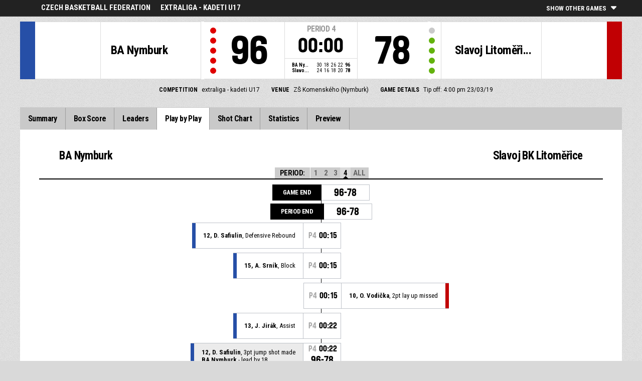

--- FILE ---
content_type: text/html; charset=utf-8
request_url: https://www.google.com/recaptcha/api2/aframe
body_size: 269
content:
<!DOCTYPE HTML><html><head><meta http-equiv="content-type" content="text/html; charset=UTF-8"></head><body><script nonce="O3qAe-sRF78BWpPJEj0VDQ">/** Anti-fraud and anti-abuse applications only. See google.com/recaptcha */ try{var clients={'sodar':'https://pagead2.googlesyndication.com/pagead/sodar?'};window.addEventListener("message",function(a){try{if(a.source===window.parent){var b=JSON.parse(a.data);var c=clients[b['id']];if(c){var d=document.createElement('img');d.src=c+b['params']+'&rc='+(localStorage.getItem("rc::a")?sessionStorage.getItem("rc::b"):"");window.document.body.appendChild(d);sessionStorage.setItem("rc::e",parseInt(sessionStorage.getItem("rc::e")||0)+1);localStorage.setItem("rc::h",'1768872964617');}}}catch(b){}});window.parent.postMessage("_grecaptcha_ready", "*");}catch(b){}</script></body></html>

--- FILE ---
content_type: application/javascript
request_url: https://fibalivestats.dcd.shared.geniussports.com/data/1108231/data.json
body_size: 20200
content:
{"clock":"00:00","period":4,"periodType":"REGULAR","inOT":0,"tm":{"1":{"name":"BA Nymburk","nameInternational":"","shortName":"BA Nymburk","shortNameInternational":"","logo":"","code":"BA Nymburk","codeInternational":"","coach":"Jan Košař","coachDetails":{"firstName":"Jan","familyName":"Košař","internationalFirstName":"Jan","internationalFamilyName":"Košař","firstNameInitial":"J","familyNameInitial":"K","internationalFirstNameInitial":"J","internationalFamilyNameInitial":"K","scoreboardName":""},"assistcoach1":"Robin Švarc","assistcoach1Details":{"firstName":"Robin","familyName":"Švarc","internationalFirstName":"Robin","internationalFamilyName":"Švarc","firstNameInitial":"R","familyNameInitial":"Š","internationalFirstNameInitial":"R","internationalFamilyNameInitial":"Š","scoreboardName":""},"score":96,"full_score":96,"tot_sMinutes":"200:00","tot_sFieldGoalsMade":39,"tot_sFieldGoalsAttempted":83,"tot_sFieldGoalsPercentage":46,"tot_sThreePointersMade":8,"tot_sThreePointersAttempted":29,"tot_sThreePointersPercentage":27,"tot_sTwoPointersMade":31,"tot_sTwoPointersAttempted":54,"tot_sTwoPointersPercentage":57,"tot_sFreeThrowsMade":10,"tot_sFreeThrowsAttempted":17,"tot_sFreeThrowsPercentage":58,"tot_sReboundsDefensive":47,"tot_sReboundsOffensive":14,"tot_sReboundsTotal":61,"tot_sAssists":23,"tot_sTurnovers":18,"tot_sSteals":9,"tot_sBlocks":6,"tot_sBlocksReceived":4,"tot_sFoulsPersonal":19,"tot_sFoulsOn":20,"tot_sFoulsTotal":19,"tot_sPoints":96,"tot_sPointsFromTurnovers":14,"tot_sPointsSecondChance":16,"tot_sPointsFastBreak":27,"tot_sBenchPoints":27,"tot_sPointsInThePaint":58,"tot_sTimeLeading":33.731833333333,"tot_sBiggestLead":23,"tot_sBiggestScoringRun":14,"tot_sLeadChanges":5,"tot_sTimesScoresLevel":4,"tot_sFoulsTeam":0,"tot_sReboundsTeam":7,"tot_sReboundsTeamDefensive":5,"tot_sReboundsTeamOffensive":2,"tot_sTurnoversTeam":0,"pl":{"3":{"sMinutes":"20:23","sFieldGoalsMade":7,"sFieldGoalsAttempted":13,"sFieldGoalsPercentage":53,"sThreePointersMade":3,"sThreePointersAttempted":6,"sThreePointersPercentage":50,"sTwoPointersMade":4,"sTwoPointersAttempted":7,"sTwoPointersPercentage":57,"sFreeThrowsMade":1,"sFreeThrowsAttempted":1,"sFreeThrowsPercentage":100,"sReboundsDefensive":3,"sReboundsOffensive":1,"sReboundsTotal":4,"sAssists":2,"sTurnovers":2,"sSteals":2,"sBlocks":0,"sBlocksReceived":0,"sFoulsPersonal":0,"sFoulsOn":3,"sPoints":18,"sPointsSecondChance":2,"sPointsFastBreak":7,"sPlusMinusPoints":21,"sPointsInThePaint":8,"eff_1":18,"eff_2":3,"eff_3":14.7,"eff_4":56.5,"eff_5":21,"eff_6":18,"eff_7":21,"firstName":"František","firstNameInitial":"F","familyName":"Rylich","familyNameInitial":"R","internationalFirstName":"František","internationalFirstNameInitial":"F","internationalFamilyName":"Rylich","internationalFamilyNameInitial":"R","active":0,"captain":1,"playingPosition":"","shirtNumber":"4","comp":{"sMinutesAverage":"34:25","sPointsAverage":16.22,"sReboundsTotalAverage":6.22,"sAssistsAverage":4.33},"starter":0,"name":"F. Rylich"},"14":{"sMinutes":"10:27","sFieldGoalsMade":0,"sFieldGoalsAttempted":1,"sFieldGoalsPercentage":0,"sThreePointersMade":0,"sThreePointersAttempted":0,"sThreePointersPercentage":0,"sTwoPointersMade":0,"sTwoPointersAttempted":1,"sTwoPointersPercentage":0,"sFreeThrowsMade":0,"sFreeThrowsAttempted":0,"sFreeThrowsPercentage":0,"sReboundsDefensive":1,"sReboundsOffensive":0,"sReboundsTotal":1,"sAssists":2,"sTurnovers":0,"sSteals":1,"sBlocks":0,"sBlocksReceived":0,"sFoulsPersonal":4,"sFoulsOn":0,"sPoints":0,"sPointsSecondChance":0,"sPointsFastBreak":0,"sPlusMinusPoints":22,"sPointsInThePaint":0,"eff_1":3,"eff_2":2,"eff_3":0.4,"eff_4":-7,"eff_5":-1,"eff_6":3,"eff_7":-1,"firstName":"Jakub","firstNameInitial":"J","familyName":"Vosejpka","familyNameInitial":"V","internationalFirstName":"Jakub","internationalFirstNameInitial":"J","internationalFamilyName":"Vosejpka","internationalFamilyNameInitial":"V","active":0,"playingPosition":"","shirtNumber":"5","comp":{"sMinutesAverage":"13:43","sPointsAverage":2.29,"sReboundsTotalAverage":2.07,"sAssistsAverage":1.07},"starter":0,"name":"J. Vosejpka"},"5":{"sMinutes":"11:01","sFieldGoalsMade":1,"sFieldGoalsAttempted":2,"sFieldGoalsPercentage":50,"sThreePointersMade":0,"sThreePointersAttempted":1,"sThreePointersPercentage":0,"sTwoPointersMade":1,"sTwoPointersAttempted":1,"sTwoPointersPercentage":100,"sFreeThrowsMade":0,"sFreeThrowsAttempted":0,"sFreeThrowsPercentage":0,"sReboundsDefensive":1,"sReboundsOffensive":0,"sReboundsTotal":1,"sAssists":1,"sTurnovers":1,"sSteals":0,"sBlocks":0,"sBlocksReceived":0,"sFoulsPersonal":1,"sFoulsOn":1,"sPoints":2,"sPointsSecondChance":0,"sPointsFastBreak":0,"sPlusMinusPoints":5,"sPointsInThePaint":2,"eff_1":2,"eff_2":1,"eff_3":0.6,"eff_4":3,"eff_5":2,"eff_6":2,"eff_7":2,"firstName":"Dominik","firstNameInitial":"D","familyName":"Najman","familyNameInitial":"N","internationalFirstName":"Dominik","internationalFirstNameInitial":"D","internationalFamilyName":"Najman","internationalFamilyNameInitial":"N","active":1,"playingPosition":"","shirtNumber":"6","comp":{"sMinutesAverage":"10:11","sPointsAverage":0,"sReboundsTotalAverage":2,"sAssistsAverage":0},"starter":0,"name":"D. Najman"},"9":{"sMinutes":"24:03","sFieldGoalsMade":1,"sFieldGoalsAttempted":2,"sFieldGoalsPercentage":50,"sThreePointersMade":1,"sThreePointersAttempted":1,"sThreePointersPercentage":100,"sTwoPointersMade":0,"sTwoPointersAttempted":1,"sTwoPointersPercentage":0,"sFreeThrowsMade":0,"sFreeThrowsAttempted":0,"sFreeThrowsPercentage":0,"sReboundsDefensive":3,"sReboundsOffensive":0,"sReboundsTotal":3,"sAssists":3,"sTurnovers":2,"sSteals":0,"sBlocks":0,"sBlocksReceived":1,"sFoulsPersonal":3,"sFoulsOn":1,"sPoints":3,"sPointsSecondChance":0,"sPointsFastBreak":0,"sPlusMinusPoints":4,"sPointsInThePaint":0,"eff_1":6,"eff_2":1,"eff_3":1.8,"eff_4":3.5,"eff_5":3,"eff_6":6,"eff_7":4,"firstName":"Ondřej","firstNameInitial":"O","familyName":"Hodač","familyNameInitial":"H","internationalFirstName":"Ondřej","internationalFirstNameInitial":"O","internationalFamilyName":"Hodač","internationalFamilyNameInitial":"H","active":0,"starter":1,"playingPosition":"","shirtNumber":"7","comp":{"sMinutesAverage":"13:59","sPointsAverage":3.38,"sReboundsTotalAverage":1.92,"sAssistsAverage":0.77},"name":"O. Hodač"},"11":{"sMinutes":"10:50","sFieldGoalsMade":1,"sFieldGoalsAttempted":3,"sFieldGoalsPercentage":33,"sThreePointersMade":0,"sThreePointersAttempted":0,"sThreePointersPercentage":0,"sTwoPointersMade":1,"sTwoPointersAttempted":3,"sTwoPointersPercentage":33,"sFreeThrowsMade":0,"sFreeThrowsAttempted":0,"sFreeThrowsPercentage":0,"sReboundsDefensive":1,"sReboundsOffensive":0,"sReboundsTotal":1,"sAssists":0,"sTurnovers":1,"sSteals":0,"sBlocks":0,"sBlocksReceived":1,"sFoulsPersonal":5,"sFoulsOn":1,"sPoints":2,"sPointsSecondChance":0,"sPointsFastBreak":0,"sPlusMinusPoints":-9,"sPointsInThePaint":2,"eff_1":0,"eff_2":0,"eff_3":-2.4,"eff_4":-21,"eff_5":-5,"eff_6":0,"eff_7":-4,"firstName":"Martin","firstNameInitial":"M","familyName":"Fišera","familyNameInitial":"F","internationalFirstName":"Martin","internationalFirstNameInitial":"M","internationalFamilyName":"Fišera","internationalFamilyNameInitial":"F","active":0,"starter":1,"playingPosition":"","shirtNumber":"9","comp":{"sMinutesAverage":"12:00","sPointsAverage":3.06,"sReboundsTotalAverage":4.59,"sAssistsAverage":0.59},"name":"M. Fišera"},"6":{"sMinutes":"31:09","sFieldGoalsMade":10,"sFieldGoalsAttempted":23,"sFieldGoalsPercentage":43,"sThreePointersMade":0,"sThreePointersAttempted":6,"sThreePointersPercentage":0,"sTwoPointersMade":10,"sTwoPointersAttempted":17,"sTwoPointersPercentage":58,"sFreeThrowsMade":7,"sFreeThrowsAttempted":11,"sFreeThrowsPercentage":63,"sReboundsDefensive":12,"sReboundsOffensive":6,"sReboundsTotal":18,"sAssists":3,"sTurnovers":4,"sSteals":2,"sBlocks":1,"sBlocksReceived":0,"sFoulsPersonal":2,"sFoulsOn":8,"sPoints":27,"sPointsSecondChance":10,"sPointsFastBreak":2,"sPlusMinusPoints":21,"sPointsInThePaint":20,"eff_1":30,"eff_2":2,"eff_3":21.1,"eff_4":100,"eff_5":36,"eff_6":30,"eff_7":36,"firstName":"Juraj","firstNameInitial":"J","familyName":"Valentíny","familyNameInitial":"V","internationalFirstName":"Juraj","internationalFirstNameInitial":"J","internationalFamilyName":"Valentíny","internationalFamilyNameInitial":"V","active":0,"starter":1,"playingPosition":"","shirtNumber":"10","comp":{"sMinutesAverage":"33:24","sPointsAverage":24.13,"sReboundsTotalAverage":13.31,"sAssistsAverage":1.69},"name":"J. Valentíny"},"7":{"sMinutes":"8:01","sFieldGoalsMade":2,"sFieldGoalsAttempted":3,"sFieldGoalsPercentage":66,"sThreePointersMade":1,"sThreePointersAttempted":2,"sThreePointersPercentage":50,"sTwoPointersMade":1,"sTwoPointersAttempted":1,"sTwoPointersPercentage":100,"sFreeThrowsMade":0,"sFreeThrowsAttempted":2,"sFreeThrowsPercentage":0,"sReboundsDefensive":3,"sReboundsOffensive":1,"sReboundsTotal":4,"sAssists":1,"sTurnovers":0,"sSteals":0,"sBlocks":2,"sBlocksReceived":0,"sFoulsPersonal":0,"sFoulsOn":1,"sPoints":5,"sPointsSecondChance":0,"sPointsFastBreak":0,"sPlusMinusPoints":4,"sPointsInThePaint":2,"eff_1":9,"eff_2":4,"eff_3":6.6,"eff_4":31.5,"eff_5":10,"eff_6":9,"eff_7":10,"firstName":"Danylo","firstNameInitial":"D","familyName":"Safiulin","familyNameInitial":"S","internationalFirstName":"Danylo","internationalFirstNameInitial":"D","internationalFamilyName":"Safiulin","internationalFamilyNameInitial":"S","active":1,"playingPosition":"","shirtNumber":"12","comp":{"sMinutesAverage":"8:09","sPointsAverage":0.27,"sReboundsTotalAverage":1.18,"sAssistsAverage":0.09},"starter":0,"name":"D. Safiulin"},"1":{"sMinutes":"6:12","sFieldGoalsMade":1,"sFieldGoalsAttempted":3,"sFieldGoalsPercentage":33,"sThreePointersMade":0,"sThreePointersAttempted":1,"sThreePointersPercentage":0,"sTwoPointersMade":1,"sTwoPointersAttempted":2,"sTwoPointersPercentage":50,"sFreeThrowsMade":0,"sFreeThrowsAttempted":0,"sFreeThrowsPercentage":0,"sReboundsDefensive":0,"sReboundsOffensive":0,"sReboundsTotal":0,"sAssists":1,"sTurnovers":1,"sSteals":0,"sBlocks":0,"sBlocksReceived":1,"sFoulsPersonal":2,"sFoulsOn":0,"sPoints":2,"sPointsSecondChance":0,"sPointsFastBreak":2,"sPlusMinusPoints":2,"sPointsInThePaint":2,"eff_1":0,"eff_2":-1,"eff_3":-0.8,"eff_4":-9,"eff_5":-3,"eff_6":0,"eff_7":-2,"firstName":"Jaroslav","firstNameInitial":"J","familyName":"Jirák","familyNameInitial":"J","internationalFirstName":"Jaroslav","internationalFirstNameInitial":"J","internationalFamilyName":"Jirák","internationalFamilyNameInitial":"J","active":1,"playingPosition":"","shirtNumber":"13","comp":{"sMinutesAverage":"8:25","sPointsAverage":0.43,"sReboundsTotalAverage":0.43,"sAssistsAverage":0.71},"starter":0,"name":"J. Jirák"},"13":{"sMinutes":"10:48","sFieldGoalsMade":0,"sFieldGoalsAttempted":1,"sFieldGoalsPercentage":0,"sThreePointersMade":0,"sThreePointersAttempted":1,"sThreePointersPercentage":0,"sTwoPointersMade":0,"sTwoPointersAttempted":0,"sTwoPointersPercentage":0,"sFreeThrowsMade":0,"sFreeThrowsAttempted":0,"sFreeThrowsPercentage":0,"sReboundsDefensive":2,"sReboundsOffensive":0,"sReboundsTotal":2,"sAssists":0,"sTurnovers":2,"sSteals":0,"sBlocks":0,"sBlocksReceived":0,"sFoulsPersonal":0,"sFoulsOn":0,"sPoints":0,"sPointsSecondChance":0,"sPointsFastBreak":0,"sPlusMinusPoints":-7,"sPointsInThePaint":0,"eff_1":-1,"eff_2":0,"eff_3":-2.1,"eff_4":-3,"eff_5":-1,"eff_6":-1,"eff_7":-1,"firstName":"Ladislav","firstNameInitial":"L","familyName":"Bečvář","familyNameInitial":"B","internationalFirstName":"Ladislav","internationalFirstNameInitial":"L","internationalFamilyName":"Bečvář","internationalFamilyNameInitial":"B","active":1,"playingPosition":"","shirtNumber":"14","comp":{"sMinutesAverage":"13:31","sPointsAverage":1.5,"sReboundsTotalAverage":2,"sAssistsAverage":0.88},"starter":0,"name":"L. Bečvář"},"4":{"sMinutes":"32:43","sFieldGoalsMade":9,"sFieldGoalsAttempted":17,"sFieldGoalsPercentage":52,"sThreePointersMade":2,"sThreePointersAttempted":4,"sThreePointersPercentage":50,"sTwoPointersMade":7,"sTwoPointersAttempted":13,"sTwoPointersPercentage":53,"sFreeThrowsMade":1,"sFreeThrowsAttempted":2,"sFreeThrowsPercentage":50,"sReboundsDefensive":7,"sReboundsOffensive":1,"sReboundsTotal":8,"sAssists":6,"sTurnovers":1,"sSteals":1,"sBlocks":1,"sBlocksReceived":0,"sFoulsPersonal":0,"sFoulsOn":3,"sPoints":21,"sPointsSecondChance":0,"sPointsFastBreak":12,"sPlusMinusPoints":14,"sPointsInThePaint":10,"eff_1":27,"eff_2":3,"eff_3":20,"eff_4":89,"eff_5":30,"eff_6":27,"eff_7":30,"firstName":"Adam","firstNameInitial":"A","familyName":"Srník","familyNameInitial":"S","internationalFirstName":"Adam","internationalFirstNameInitial":"A","internationalFamilyName":"Srník","internationalFamilyNameInitial":"S","active":1,"starter":1,"playingPosition":"","shirtNumber":"15","comp":{"sMinutesAverage":"29:38","sPointsAverage":17.5,"sReboundsTotalAverage":6.17,"sAssistsAverage":2.58},"name":"A. Srník"},"12":{"sMinutes":"34:22","sFieldGoalsMade":7,"sFieldGoalsAttempted":15,"sFieldGoalsPercentage":46,"sThreePointersMade":1,"sThreePointersAttempted":7,"sThreePointersPercentage":14,"sTwoPointersMade":6,"sTwoPointersAttempted":8,"sTwoPointersPercentage":75,"sFreeThrowsMade":1,"sFreeThrowsAttempted":1,"sFreeThrowsPercentage":100,"sReboundsDefensive":9,"sReboundsOffensive":3,"sReboundsTotal":12,"sAssists":4,"sTurnovers":4,"sSteals":3,"sBlocks":2,"sBlocksReceived":1,"sFoulsPersonal":2,"sFoulsOn":2,"sPoints":16,"sPointsSecondChance":4,"sPointsFastBreak":4,"sPlusMinusPoints":13,"sPointsInThePaint":12,"eff_1":25,"eff_2":2,"eff_3":15.5,"eff_4":70.5,"eff_5":24,"eff_6":25,"eff_7":25,"firstName":"Pavel","firstNameInitial":"P","familyName":"Novák","familyNameInitial":"N","internationalFirstName":"Pavel","internationalFirstNameInitial":"P","internationalFamilyName":"Novák","internationalFamilyNameInitial":"N","active":0,"starter":1,"playingPosition":"","shirtNumber":"16","comp":{"sMinutesAverage":"30:46","sPointsAverage":11.86,"sReboundsTotalAverage":4.5,"sAssistsAverage":1.14},"name":"P. Novák"}},"tot_eff_1":126,"tot_eff_2":2,"tot_eff_3":78.3,"tot_eff_4":335,"tot_eff_5":123,"tot_eff_6":126,"tot_eff_7":127,"p1_score":30,"p2_score":18,"p3_score":26,"p4_score":22,"fouls":5,"timeouts":0,"shot":[{"r":1,"x":92,"y":52,"p":4,"pno":4,"tno":1,"per":1,"perType":"REGULAR","actionType":"2pt","subType":"layup","player":"A. Srník","shirtNumber":"15"},{"r":0,"x":84,"y":60,"p":6,"pno":6,"tno":1,"per":1,"perType":"REGULAR","actionType":"2pt","subType":"jumpshot","player":"J. Valentíny","shirtNumber":"10"},{"r":0,"x":88,"y":51,"p":12,"pno":12,"tno":1,"per":1,"perType":"REGULAR","actionType":"2pt","subType":"layup","player":"P. Novák","shirtNumber":"16"},{"r":0,"x":87,"y":46,"p":4,"pno":4,"tno":1,"per":1,"perType":"REGULAR","actionType":"2pt","subType":"jumpshot","player":"A. Srník","shirtNumber":"15"},{"r":1,"x":71,"y":65,"p":12,"pno":12,"tno":1,"per":1,"perType":"REGULAR","actionType":"3pt","subType":"jumpshot","player":"P. Novák","shirtNumber":"16"},{"r":0,"x":91,"y":39,"p":6,"pno":6,"tno":1,"per":1,"perType":"REGULAR","actionType":"2pt","subType":"jumpshot","player":"J. Valentíny","shirtNumber":"10"},{"r":1,"x":90,"y":45,"p":12,"pno":12,"tno":1,"per":1,"perType":"REGULAR","actionType":"2pt","subType":"layup","player":"P. Novák","shirtNumber":"16"},{"r":1,"x":89,"y":45,"p":4,"pno":4,"tno":1,"per":1,"perType":"REGULAR","actionType":"2pt","subType":"layup","player":"A. Srník","shirtNumber":"15"},{"r":1,"x":92,"y":53,"p":3,"pno":3,"tno":1,"per":1,"perType":"REGULAR","actionType":"2pt","subType":"layup","player":"F. Rylich","shirtNumber":"4"},{"r":0,"x":93,"y":46,"p":6,"pno":6,"tno":1,"per":1,"perType":"REGULAR","actionType":"2pt","subType":"layup","player":"J. Valentíny","shirtNumber":"10"},{"r":1,"x":93,"y":46,"p":3,"pno":3,"tno":1,"per":1,"perType":"REGULAR","actionType":"2pt","subType":"layup","player":"F. Rylich","shirtNumber":"4"},{"r":0,"x":89,"y":50,"p":4,"pno":4,"tno":1,"per":1,"perType":"REGULAR","actionType":"2pt","subType":"layup","player":"A. Srník","shirtNumber":"15"},{"r":1,"x":90,"y":51,"p":4,"pno":4,"tno":1,"per":1,"perType":"REGULAR","actionType":"2pt","subType":"layup","player":"A. Srník","shirtNumber":"15"},{"r":0,"x":91,"y":55,"p":3,"pno":3,"tno":1,"per":1,"perType":"REGULAR","actionType":"2pt","subType":"layup","player":"F. Rylich","shirtNumber":"4"},{"r":1,"x":94,"y":47,"p":6,"pno":6,"tno":1,"per":1,"perType":"REGULAR","actionType":"2pt","subType":"layup","player":"J. Valentíny","shirtNumber":"10"},{"r":1,"x":93,"y":96,"p":4,"pno":4,"tno":1,"per":1,"perType":"REGULAR","actionType":"3pt","subType":"jumpshot","player":"A. Srník","shirtNumber":"15"},{"r":0,"x":71,"y":32,"p":6,"pno":6,"tno":1,"per":1,"perType":"REGULAR","actionType":"3pt","subType":"jumpshot","player":"J. Valentíny","shirtNumber":"10"},{"r":1,"x":92,"y":54,"p":6,"pno":6,"tno":1,"per":1,"perType":"REGULAR","actionType":"2pt","subType":"layup","player":"J. Valentíny","shirtNumber":"10"},{"r":0,"x":68,"y":47,"p":12,"pno":12,"tno":1,"per":1,"perType":"REGULAR","actionType":"3pt","subType":"jumpshot","player":"P. Novák","shirtNumber":"16"},{"r":1,"x":91,"y":47,"p":6,"pno":6,"tno":1,"per":1,"perType":"REGULAR","actionType":"2pt","subType":"layup","player":"J. Valentíny","shirtNumber":"10"},{"r":0,"x":92,"y":46,"p":6,"pno":6,"tno":1,"per":1,"perType":"REGULAR","actionType":"2pt","subType":"layup","player":"J. Valentíny","shirtNumber":"10"},{"r":1,"x":92,"y":51,"p":12,"pno":12,"tno":1,"per":1,"perType":"REGULAR","actionType":"2pt","subType":"dunk","player":"P. Novák","shirtNumber":"16"},{"r":1,"x":93,"y":48,"p":3,"pno":3,"tno":1,"per":1,"perType":"REGULAR","actionType":"2pt","subType":"layup","player":"F. Rylich","shirtNumber":"4"},{"r":0,"x":91,"y":50,"p":3,"pno":3,"tno":1,"per":1,"perType":"REGULAR","actionType":"2pt","subType":"layup","player":"F. Rylich","shirtNumber":"4"},{"r":0,"x":90,"y":55,"p":6,"pno":6,"tno":1,"per":2,"perType":"REGULAR","actionType":"2pt","subType":"layup","player":"J. Valentíny","shirtNumber":"10"},{"r":0,"x":69,"y":46,"p":6,"pno":6,"tno":1,"per":2,"perType":"REGULAR","actionType":"3pt","subType":"jumpshot","player":"J. Valentíny","shirtNumber":"10"},{"r":0,"x":92,"y":54,"p":4,"pno":4,"tno":1,"per":2,"perType":"REGULAR","actionType":"2pt","subType":"layup","player":"A. Srník","shirtNumber":"15"},{"r":0,"x":93,"y":70,"p":4,"pno":4,"tno":1,"per":2,"perType":"REGULAR","actionType":"2pt","subType":"jumpshot","player":"A. Srník","shirtNumber":"15"},{"r":1,"x":92,"y":55,"p":11,"pno":11,"tno":1,"per":2,"perType":"REGULAR","actionType":"2pt","subType":"layup","player":"M. Fišera","shirtNumber":"9"},{"r":0,"x":92,"y":47,"p":6,"pno":6,"tno":1,"per":2,"perType":"REGULAR","actionType":"2pt","subType":"layup","player":"J. Valentíny","shirtNumber":"10"},{"r":0,"x":76,"y":83,"p":12,"pno":12,"tno":1,"per":2,"perType":"REGULAR","actionType":"3pt","subType":"jumpshot","player":"P. Novák","shirtNumber":"16"},{"r":1,"x":94,"y":50,"p":12,"pno":12,"tno":1,"per":2,"perType":"REGULAR","actionType":"2pt","subType":"layup","player":"P. Novák","shirtNumber":"16"},{"r":1,"x":89,"y":49,"p":6,"pno":6,"tno":1,"per":2,"perType":"REGULAR","actionType":"2pt","subType":"layup","player":"J. Valentíny","shirtNumber":"10"},{"r":1,"x":72,"y":74,"p":4,"pno":4,"tno":1,"per":2,"perType":"REGULAR","actionType":"3pt","subType":"jumpshot","player":"A. Srník","shirtNumber":"15"},{"r":0,"x":90,"y":48,"p":11,"pno":11,"tno":1,"per":2,"perType":"REGULAR","actionType":"2pt","subType":"layup","player":"M. Fišera","shirtNumber":"9"},{"r":0,"x":93,"y":46,"p":4,"pno":4,"tno":1,"per":2,"perType":"REGULAR","actionType":"2pt","subType":"layup","player":"A. Srník","shirtNumber":"15"},{"r":0,"x":74,"y":19,"p":12,"pno":12,"tno":1,"per":2,"perType":"REGULAR","actionType":"3pt","subType":"jumpshot","player":"P. Novák","shirtNumber":"16"},{"r":1,"x":79,"y":87,"p":3,"pno":3,"tno":1,"per":2,"perType":"REGULAR","actionType":"3pt","subType":"jumpshot","player":"F. Rylich","shirtNumber":"4"},{"r":0,"x":72,"y":28,"p":3,"pno":3,"tno":1,"per":2,"perType":"REGULAR","actionType":"3pt","subType":"jumpshot","player":"F. Rylich","shirtNumber":"4"},{"r":0,"x":92,"y":4,"p":13,"pno":13,"tno":1,"per":2,"perType":"REGULAR","actionType":"3pt","subType":"jumpshot","player":"L. Bečvář","shirtNumber":"14"},{"r":0,"x":88,"y":50,"p":3,"pno":3,"tno":1,"per":2,"perType":"REGULAR","actionType":"2pt","subType":"layup","player":"F. Rylich","shirtNumber":"4"},{"r":1,"x":92,"y":46,"p":3,"pno":3,"tno":1,"per":2,"perType":"REGULAR","actionType":"2pt","subType":"layup","player":"F. Rylich","shirtNumber":"4"},{"r":1,"x":76,"y":84,"p":3,"pno":3,"tno":1,"per":2,"perType":"REGULAR","actionType":"3pt","subType":"jumpshot","player":"F. Rylich","shirtNumber":"4"},{"r":0,"x":93,"y":26,"p":6,"pno":6,"tno":1,"per":2,"perType":"REGULAR","actionType":"2pt","subType":"jumpshot","player":"J. Valentíny","shirtNumber":"10"},{"r":0,"x":78,"y":14,"p":6,"pno":6,"tno":1,"per":2,"perType":"REGULAR","actionType":"3pt","subType":"jumpshot","player":"J. Valentíny","shirtNumber":"10"},{"r":0,"x":13,"y":6,"p":4,"pno":4,"tno":1,"per":3,"perType":"REGULAR","actionType":"3pt","subType":"jumpshot","player":"A. Srník","shirtNumber":"15"},{"r":1,"x":8,"y":53,"p":6,"pno":6,"tno":1,"per":3,"perType":"REGULAR","actionType":"2pt","subType":"layup","player":"J. Valentíny","shirtNumber":"10"},{"r":1,"x":8,"y":52,"p":6,"pno":6,"tno":1,"per":3,"perType":"REGULAR","actionType":"2pt","subType":"layup","player":"J. Valentíny","shirtNumber":"10"},{"r":1,"x":7,"y":53,"p":12,"pno":12,"tno":1,"per":3,"perType":"REGULAR","actionType":"2pt","subType":"layup","player":"P. Novák","shirtNumber":"16"},{"r":0,"x":30,"y":64,"p":6,"pno":6,"tno":1,"per":3,"perType":"REGULAR","actionType":"3pt","subType":"jumpshot","player":"J. Valentíny","shirtNumber":"10"},{"r":0,"x":6,"y":35,"p":14,"pno":14,"tno":1,"per":3,"perType":"REGULAR","actionType":"2pt","subType":"jumpshot","player":"J. Vosejpka","shirtNumber":"5"},{"r":1,"x":6,"y":50,"p":6,"pno":6,"tno":1,"per":3,"perType":"REGULAR","actionType":"2pt","subType":"layup","player":"J. Valentíny","shirtNumber":"10"},{"r":1,"x":8,"y":47,"p":12,"pno":12,"tno":1,"per":3,"perType":"REGULAR","actionType":"2pt","subType":"layup","player":"P. Novák","shirtNumber":"16"},{"r":1,"x":7,"y":92,"p":4,"pno":4,"tno":1,"per":3,"perType":"REGULAR","actionType":"2pt","subType":"jumpshot","player":"A. Srník","shirtNumber":"15"},{"r":1,"x":8,"y":55,"p":6,"pno":6,"tno":1,"per":3,"perType":"REGULAR","actionType":"2pt","subType":"layup","player":"J. Valentíny","shirtNumber":"10"},{"r":0,"x":19,"y":10,"p":5,"pno":5,"tno":1,"per":3,"perType":"REGULAR","actionType":"3pt","subType":"jumpshot","player":"D. Najman","shirtNumber":"6"},{"r":1,"x":9,"y":46,"p":12,"pno":12,"tno":1,"per":3,"perType":"REGULAR","actionType":"2pt","subType":"layup","player":"P. Novák","shirtNumber":"16"},{"r":1,"x":9,"y":54,"p":5,"pno":5,"tno":1,"per":3,"perType":"REGULAR","actionType":"2pt","subType":"layup","player":"D. Najman","shirtNumber":"6"},{"r":0,"x":24,"y":82,"p":6,"pno":6,"tno":1,"per":3,"perType":"REGULAR","actionType":"3pt","subType":"jumpshot","player":"J. Valentíny","shirtNumber":"10"},{"r":0,"x":25,"y":20,"p":1,"pno":1,"tno":1,"per":3,"perType":"REGULAR","actionType":"3pt","subType":"jumpshot","player":"J. Jirák","shirtNumber":"13"},{"r":0,"x":31,"y":46,"p":12,"pno":12,"tno":1,"per":3,"perType":"REGULAR","actionType":"3pt","subType":"jumpshot","player":"P. Novák","shirtNumber":"16"},{"r":1,"x":11,"y":48,"p":4,"pno":4,"tno":1,"per":3,"perType":"REGULAR","actionType":"2pt","subType":"layup","player":"A. Srník","shirtNumber":"15"},{"r":0,"x":7,"y":52,"p":4,"pno":4,"tno":1,"per":3,"perType":"REGULAR","actionType":"2pt","subType":"layup","player":"A. Srník","shirtNumber":"15"},{"r":0,"x":3,"y":4,"p":4,"pno":4,"tno":1,"per":3,"perType":"REGULAR","actionType":"3pt","subType":"jumpshot","player":"A. Srník","shirtNumber":"15"},{"r":0,"x":41,"y":87,"p":12,"pno":12,"tno":1,"per":3,"perType":"REGULAR","actionType":"3pt","subType":"jumpshot","player":"P. Novák","shirtNumber":"16"},{"r":1,"x":6,"y":45,"p":6,"pno":6,"tno":1,"per":4,"perType":"REGULAR","actionType":"2pt","subType":"layup","player":"J. Valentíny","shirtNumber":"10"},{"r":0,"x":3,"y":4,"p":6,"pno":6,"tno":1,"per":4,"perType":"REGULAR","actionType":"3pt","subType":"jumpshot","player":"J. Valentíny","shirtNumber":"10"},{"r":0,"x":26,"y":78,"p":7,"pno":7,"tno":1,"per":4,"perType":"REGULAR","actionType":"3pt","subType":"jumpshot","player":"D. Safiulin","shirtNumber":"12"},{"r":0,"x":16,"y":8,"p":3,"pno":3,"tno":1,"per":4,"perType":"REGULAR","actionType":"3pt","subType":"jumpshot","player":"F. Rylich","shirtNumber":"4"},{"r":1,"x":6,"y":50,"p":6,"pno":6,"tno":1,"per":4,"perType":"REGULAR","actionType":"2pt","subType":"layup","player":"J. Valentíny","shirtNumber":"10"},{"r":0,"x":18,"y":8,"p":3,"pno":3,"tno":1,"per":4,"perType":"REGULAR","actionType":"3pt","subType":"jumpshot","player":"F. Rylich","shirtNumber":"4"},{"r":1,"x":7,"y":55,"p":7,"pno":7,"tno":1,"per":4,"perType":"REGULAR","actionType":"2pt","subType":"layup","player":"D. Safiulin","shirtNumber":"12"},{"r":1,"x":29,"y":69,"p":3,"pno":3,"tno":1,"per":4,"perType":"REGULAR","actionType":"3pt","subType":"jumpshot","player":"F. Rylich","shirtNumber":"4"},{"r":1,"x":31,"y":56,"p":9,"pno":9,"tno":1,"per":4,"perType":"REGULAR","actionType":"3pt","subType":"jumpshot","player":"O. Hodač","shirtNumber":"7"},{"r":0,"x":7,"y":58,"p":12,"pno":12,"tno":1,"per":4,"perType":"REGULAR","actionType":"2pt","subType":"layup","player":"P. Novák","shirtNumber":"16"},{"r":0,"x":7,"y":53,"p":11,"pno":11,"tno":1,"per":4,"perType":"REGULAR","actionType":"2pt","subType":"layup","player":"M. Fišera","shirtNumber":"9"},{"r":0,"x":8,"y":59,"p":9,"pno":9,"tno":1,"per":4,"perType":"REGULAR","actionType":"2pt","subType":"layup","player":"O. Hodač","shirtNumber":"7"},{"r":0,"x":22,"y":15,"p":12,"pno":12,"tno":1,"per":4,"perType":"REGULAR","actionType":"3pt","subType":"jumpshot","player":"P. Novák","shirtNumber":"16"},{"r":1,"x":9,"y":50,"p":4,"pno":4,"tno":1,"per":4,"perType":"REGULAR","actionType":"2pt","subType":"layup","player":"A. Srník","shirtNumber":"15"},{"r":1,"x":25,"y":65,"p":4,"pno":4,"tno":1,"per":4,"perType":"REGULAR","actionType":"2pt","subType":"jumpshot","player":"A. Srník","shirtNumber":"15"},{"r":0,"x":13,"y":59,"p":1,"pno":1,"tno":1,"per":4,"perType":"REGULAR","actionType":"2pt","subType":"layup","player":"J. Jirák","shirtNumber":"13"},{"r":1,"x":8,"y":53,"p":1,"pno":1,"tno":1,"per":4,"perType":"REGULAR","actionType":"2pt","subType":"layup","player":"J. Jirák","shirtNumber":"13"},{"r":1,"x":24,"y":82,"p":7,"pno":7,"tno":1,"per":4,"perType":"REGULAR","actionType":"3pt","subType":"jumpshot","player":"D. Safiulin","shirtNumber":"12"}],"scoring":[{"gt":"09:39","pno":4,"tno":1,"per":1,"perType":"REGULAR","player":"A. Srník","shirtNumber":"15","firstName":"Adam","familyName":"Srník","internationalFirstName":"Adam","internationalFamilyName":"Srník","firstNameInitial":"A","familyNameInitial":"S","internationalFirstNameInitial":"A","internationalFamilyNameInitial":"S","scoreboardName":""},{"gt":"07:51","pno":12,"tno":1,"per":1,"perType":"REGULAR","player":"P. Novák","shirtNumber":"16","firstName":"Pavel","familyName":"Novák","internationalFirstName":"Pavel","internationalFamilyName":"Novák","firstNameInitial":"P","familyNameInitial":"N","internationalFirstNameInitial":"P","internationalFamilyNameInitial":"N","scoreboardName":""},{"gt":"06:33","pno":12,"tno":1,"per":1,"perType":"REGULAR","player":"P. Novák","shirtNumber":"16","firstName":"Pavel","familyName":"Novák","internationalFirstName":"Pavel","internationalFamilyName":"Novák","firstNameInitial":"P","familyNameInitial":"N","internationalFirstNameInitial":"P","internationalFamilyNameInitial":"N","scoreboardName":""},{"gt":"06:10","pno":4,"tno":1,"per":1,"perType":"REGULAR","player":"A. Srník","shirtNumber":"15","firstName":"Adam","familyName":"Srník","internationalFirstName":"Adam","internationalFamilyName":"Srník","firstNameInitial":"A","familyNameInitial":"S","internationalFirstNameInitial":"A","internationalFamilyNameInitial":"S","scoreboardName":""},{"gt":"05:45","pno":3,"tno":1,"per":1,"perType":"REGULAR","player":"F. Rylich","shirtNumber":"4","firstName":"František","familyName":"Rylich","internationalFirstName":"František","internationalFamilyName":"Rylich","firstNameInitial":"F","familyNameInitial":"R","internationalFirstNameInitial":"F","internationalFamilyNameInitial":"R","scoreboardName":""},{"gt":"05:09","pno":6,"tno":1,"per":1,"perType":"REGULAR","player":"J. Valentíny","shirtNumber":"10","firstName":"Juraj","familyName":"Valentíny","internationalFirstName":"Juraj","internationalFamilyName":"Valentíny","firstNameInitial":"J","familyNameInitial":"V","internationalFirstNameInitial":"J","internationalFamilyNameInitial":"V","scoreboardName":""},{"gt":"05:07","pno":3,"tno":1,"per":1,"perType":"REGULAR","player":"F. Rylich","shirtNumber":"4","firstName":"František","familyName":"Rylich","internationalFirstName":"František","internationalFamilyName":"Rylich","firstNameInitial":"F","familyNameInitial":"R","internationalFirstNameInitial":"F","internationalFamilyNameInitial":"R","scoreboardName":""},{"gt":"04:31","pno":4,"tno":1,"per":1,"perType":"REGULAR","player":"A. Srník","shirtNumber":"15","firstName":"Adam","familyName":"Srník","internationalFirstName":"Adam","internationalFamilyName":"Srník","firstNameInitial":"A","familyNameInitial":"S","internationalFirstNameInitial":"A","internationalFamilyNameInitial":"S","scoreboardName":""},{"gt":"03:07","pno":6,"tno":1,"per":1,"perType":"REGULAR","player":"J. Valentíny","shirtNumber":"10","firstName":"Juraj","familyName":"Valentíny","internationalFirstName":"Juraj","internationalFamilyName":"Valentíny","firstNameInitial":"J","familyNameInitial":"V","internationalFirstNameInitial":"J","internationalFamilyNameInitial":"V","scoreboardName":""},{"gt":"03:07","pno":6,"tno":1,"per":1,"perType":"REGULAR","player":"J. Valentíny","shirtNumber":"10","firstName":"Juraj","familyName":"Valentíny","internationalFirstName":"Juraj","internationalFamilyName":"Valentíny","firstNameInitial":"J","familyNameInitial":"V","internationalFirstNameInitial":"J","internationalFamilyNameInitial":"V","scoreboardName":""},{"gt":"02:44","pno":4,"tno":1,"per":1,"perType":"REGULAR","player":"A. Srník","shirtNumber":"15","firstName":"Adam","familyName":"Srník","internationalFirstName":"Adam","internationalFamilyName":"Srník","firstNameInitial":"A","familyNameInitial":"S","internationalFirstNameInitial":"A","internationalFamilyNameInitial":"S","scoreboardName":""},{"gt":"02:13","pno":6,"tno":1,"per":1,"perType":"REGULAR","player":"J. Valentíny","shirtNumber":"10","firstName":"Juraj","familyName":"Valentíny","internationalFirstName":"Juraj","internationalFamilyName":"Valentíny","firstNameInitial":"J","familyNameInitial":"V","internationalFirstNameInitial":"J","internationalFamilyNameInitial":"V","scoreboardName":""},{"gt":"01:43","pno":6,"tno":1,"per":1,"perType":"REGULAR","player":"J. Valentíny","shirtNumber":"10","firstName":"Juraj","familyName":"Valentíny","internationalFirstName":"Juraj","internationalFamilyName":"Valentíny","firstNameInitial":"J","familyNameInitial":"V","internationalFirstNameInitial":"J","internationalFamilyNameInitial":"V","scoreboardName":""},{"gt":"01:18","pno":12,"tno":1,"per":1,"perType":"REGULAR","player":"P. Novák","shirtNumber":"16","firstName":"Pavel","familyName":"Novák","internationalFirstName":"Pavel","internationalFamilyName":"Novák","firstNameInitial":"P","familyNameInitial":"N","internationalFirstNameInitial":"P","internationalFamilyNameInitial":"N","scoreboardName":""},{"gt":"01:00","pno":3,"tno":1,"per":1,"perType":"REGULAR","player":"F. Rylich","shirtNumber":"4","firstName":"František","familyName":"Rylich","internationalFirstName":"František","internationalFamilyName":"Rylich","firstNameInitial":"F","familyNameInitial":"R","internationalFirstNameInitial":"F","internationalFamilyNameInitial":"R","scoreboardName":""},{"gt":"08:05","pno":11,"tno":1,"per":2,"perType":"REGULAR","player":"M. Fišera","shirtNumber":"9","firstName":"Martin","familyName":"Fišera","internationalFirstName":"Martin","internationalFamilyName":"Fišera","firstNameInitial":"M","familyNameInitial":"F","internationalFirstNameInitial":"M","internationalFamilyNameInitial":"F","scoreboardName":""},{"gt":"07:15","pno":12,"tno":1,"per":2,"perType":"REGULAR","player":"P. Novák","shirtNumber":"16","firstName":"Pavel","familyName":"Novák","internationalFirstName":"Pavel","internationalFamilyName":"Novák","firstNameInitial":"P","familyNameInitial":"N","internationalFirstNameInitial":"P","internationalFamilyNameInitial":"N","scoreboardName":""},{"gt":"06:56","pno":6,"tno":1,"per":2,"perType":"REGULAR","player":"J. Valentíny","shirtNumber":"10","firstName":"Juraj","familyName":"Valentíny","internationalFirstName":"Juraj","internationalFamilyName":"Valentíny","firstNameInitial":"J","familyNameInitial":"V","internationalFirstNameInitial":"J","internationalFamilyNameInitial":"V","scoreboardName":""},{"gt":"06:33","pno":4,"tno":1,"per":2,"perType":"REGULAR","player":"A. Srník","shirtNumber":"15","firstName":"Adam","familyName":"Srník","internationalFirstName":"Adam","internationalFamilyName":"Srník","firstNameInitial":"A","familyNameInitial":"S","internationalFirstNameInitial":"A","internationalFamilyNameInitial":"S","scoreboardName":""},{"gt":"04:43","pno":3,"tno":1,"per":2,"perType":"REGULAR","player":"F. Rylich","shirtNumber":"4","firstName":"František","familyName":"Rylich","internationalFirstName":"František","internationalFamilyName":"Rylich","firstNameInitial":"F","familyNameInitial":"R","internationalFirstNameInitial":"F","internationalFamilyNameInitial":"R","scoreboardName":""},{"gt":"01:51","pno":3,"tno":1,"per":2,"perType":"REGULAR","player":"F. Rylich","shirtNumber":"4","firstName":"František","familyName":"Rylich","internationalFirstName":"František","internationalFamilyName":"Rylich","firstNameInitial":"F","familyNameInitial":"R","internationalFirstNameInitial":"F","internationalFamilyNameInitial":"R","scoreboardName":""},{"gt":"01:51","pno":3,"tno":1,"per":2,"perType":"REGULAR","player":"F. Rylich","shirtNumber":"4","firstName":"František","familyName":"Rylich","internationalFirstName":"František","internationalFamilyName":"Rylich","firstNameInitial":"F","familyNameInitial":"R","internationalFirstNameInitial":"F","internationalFamilyNameInitial":"R","scoreboardName":""},{"gt":"01:03","pno":3,"tno":1,"per":2,"perType":"REGULAR","player":"F. Rylich","shirtNumber":"4","firstName":"František","familyName":"Rylich","internationalFirstName":"František","internationalFamilyName":"Rylich","firstNameInitial":"F","familyNameInitial":"R","internationalFirstNameInitial":"F","internationalFamilyNameInitial":"R","scoreboardName":""},{"gt":"08:57","pno":4,"tno":1,"per":3,"perType":"REGULAR","player":"A. Srník","shirtNumber":"15","firstName":"Adam","familyName":"Srník","internationalFirstName":"Adam","internationalFamilyName":"Srník","firstNameInitial":"A","familyNameInitial":"S","internationalFirstNameInitial":"A","internationalFamilyNameInitial":"S","scoreboardName":""},{"gt":"08:20","pno":6,"tno":1,"per":3,"perType":"REGULAR","player":"J. Valentíny","shirtNumber":"10","firstName":"Juraj","familyName":"Valentíny","internationalFirstName":"Juraj","internationalFamilyName":"Valentíny","firstNameInitial":"J","familyNameInitial":"V","internationalFirstNameInitial":"J","internationalFamilyNameInitial":"V","scoreboardName":""},{"gt":"07:42","pno":6,"tno":1,"per":3,"perType":"REGULAR","player":"J. Valentíny","shirtNumber":"10","firstName":"Juraj","familyName":"Valentíny","internationalFirstName":"Juraj","internationalFamilyName":"Valentíny","firstNameInitial":"J","familyNameInitial":"V","internationalFirstNameInitial":"J","internationalFamilyNameInitial":"V","scoreboardName":""},{"gt":"07:42","pno":6,"tno":1,"per":3,"perType":"REGULAR","player":"J. Valentíny","shirtNumber":"10","firstName":"Juraj","familyName":"Valentíny","internationalFirstName":"Juraj","internationalFamilyName":"Valentíny","firstNameInitial":"J","familyNameInitial":"V","internationalFirstNameInitial":"J","internationalFamilyNameInitial":"V","scoreboardName":""},{"gt":"07:25","pno":12,"tno":1,"per":3,"perType":"REGULAR","player":"P. Novák","shirtNumber":"16","firstName":"Pavel","familyName":"Novák","internationalFirstName":"Pavel","internationalFamilyName":"Novák","firstNameInitial":"P","familyNameInitial":"N","internationalFirstNameInitial":"P","internationalFamilyNameInitial":"N","scoreboardName":""},{"gt":"06:54","pno":6,"tno":1,"per":3,"perType":"REGULAR","player":"J. Valentíny","shirtNumber":"10","firstName":"Juraj","familyName":"Valentíny","internationalFirstName":"Juraj","internationalFamilyName":"Valentíny","firstNameInitial":"J","familyNameInitial":"V","internationalFirstNameInitial":"J","internationalFamilyNameInitial":"V","scoreboardName":""},{"gt":"06:54","pno":6,"tno":1,"per":3,"perType":"REGULAR","player":"J. Valentíny","shirtNumber":"10","firstName":"Juraj","familyName":"Valentíny","internationalFirstName":"Juraj","internationalFamilyName":"Valentíny","firstNameInitial":"J","familyNameInitial":"V","internationalFirstNameInitial":"J","internationalFamilyNameInitial":"V","scoreboardName":""},{"gt":"06:26","pno":6,"tno":1,"per":3,"perType":"REGULAR","player":"J. Valentíny","shirtNumber":"10","firstName":"Juraj","familyName":"Valentíny","internationalFirstName":"Juraj","internationalFamilyName":"Valentíny","firstNameInitial":"J","familyNameInitial":"V","internationalFirstNameInitial":"J","internationalFamilyNameInitial":"V","scoreboardName":""},{"gt":"06:16","pno":12,"tno":1,"per":3,"perType":"REGULAR","player":"P. Novák","shirtNumber":"16","firstName":"Pavel","familyName":"Novák","internationalFirstName":"Pavel","internationalFamilyName":"Novák","firstNameInitial":"P","familyNameInitial":"N","internationalFirstNameInitial":"P","internationalFamilyNameInitial":"N","scoreboardName":""},{"gt":"05:36","pno":4,"tno":1,"per":3,"perType":"REGULAR","player":"A. Srník","shirtNumber":"15","firstName":"Adam","familyName":"Srník","internationalFirstName":"Adam","internationalFamilyName":"Srník","firstNameInitial":"A","familyNameInitial":"S","internationalFirstNameInitial":"A","internationalFamilyNameInitial":"S","scoreboardName":""},{"gt":"05:15","pno":6,"tno":1,"per":3,"perType":"REGULAR","player":"J. Valentíny","shirtNumber":"10","firstName":"Juraj","familyName":"Valentíny","internationalFirstName":"Juraj","internationalFamilyName":"Valentíny","firstNameInitial":"J","familyNameInitial":"V","internationalFirstNameInitial":"J","internationalFamilyNameInitial":"V","scoreboardName":""},{"gt":"04:45","pno":6,"tno":1,"per":3,"perType":"REGULAR","player":"J. Valentíny","shirtNumber":"10","firstName":"Juraj","familyName":"Valentíny","internationalFirstName":"Juraj","internationalFamilyName":"Valentíny","firstNameInitial":"J","familyNameInitial":"V","internationalFirstNameInitial":"J","internationalFamilyNameInitial":"V","scoreboardName":""},{"gt":"04:04","pno":12,"tno":1,"per":3,"perType":"REGULAR","player":"P. Novák","shirtNumber":"16","firstName":"Pavel","familyName":"Novák","internationalFirstName":"Pavel","internationalFamilyName":"Novák","firstNameInitial":"P","familyNameInitial":"N","internationalFirstNameInitial":"P","internationalFamilyNameInitial":"N","scoreboardName":""},{"gt":"04:04","pno":12,"tno":1,"per":3,"perType":"REGULAR","player":"P. Novák","shirtNumber":"16","firstName":"Pavel","familyName":"Novák","internationalFirstName":"Pavel","internationalFamilyName":"Novák","firstNameInitial":"P","familyNameInitial":"N","internationalFirstNameInitial":"P","internationalFamilyNameInitial":"N","scoreboardName":""},{"gt":"03:54","pno":5,"tno":1,"per":3,"perType":"REGULAR","player":"D. Najman","shirtNumber":"6","firstName":"Dominik","familyName":"Najman","internationalFirstName":"Dominik","internationalFamilyName":"Najman","firstNameInitial":"D","familyNameInitial":"N","internationalFirstNameInitial":"D","internationalFamilyNameInitial":"N","scoreboardName":""},{"gt":"01:22","pno":4,"tno":1,"per":3,"perType":"REGULAR","player":"A. Srník","shirtNumber":"15","firstName":"Adam","familyName":"Srník","internationalFirstName":"Adam","internationalFamilyName":"Srník","firstNameInitial":"A","familyNameInitial":"S","internationalFirstNameInitial":"A","internationalFamilyNameInitial":"S","scoreboardName":""},{"gt":"09:50","pno":6,"tno":1,"per":4,"perType":"REGULAR","player":"J. Valentíny","shirtNumber":"10","firstName":"Juraj","familyName":"Valentíny","internationalFirstName":"Juraj","internationalFamilyName":"Valentíny","firstNameInitial":"J","familyNameInitial":"V","internationalFirstNameInitial":"J","internationalFamilyNameInitial":"V","scoreboardName":""},{"gt":"09:23","pno":6,"tno":1,"per":4,"perType":"REGULAR","player":"J. Valentíny","shirtNumber":"10","firstName":"Juraj","familyName":"Valentíny","internationalFirstName":"Juraj","internationalFamilyName":"Valentíny","firstNameInitial":"J","familyNameInitial":"V","internationalFirstNameInitial":"J","internationalFamilyNameInitial":"V","scoreboardName":""},{"gt":"07:51","pno":6,"tno":1,"per":4,"perType":"REGULAR","player":"J. Valentíny","shirtNumber":"10","firstName":"Juraj","familyName":"Valentíny","internationalFirstName":"Juraj","internationalFamilyName":"Valentíny","firstNameInitial":"J","familyNameInitial":"V","internationalFirstNameInitial":"J","internationalFamilyNameInitial":"V","scoreboardName":""},{"gt":"06:51","pno":7,"tno":1,"per":4,"perType":"REGULAR","player":"D. Safiulin","shirtNumber":"12","firstName":"Danylo","familyName":"Safiulin","internationalFirstName":"Danylo","internationalFamilyName":"Safiulin","firstNameInitial":"D","familyNameInitial":"S","internationalFirstNameInitial":"D","internationalFamilyNameInitial":"S","scoreboardName":""},{"gt":"06:05","pno":3,"tno":1,"per":4,"perType":"REGULAR","player":"F. Rylich","shirtNumber":"4","firstName":"František","familyName":"Rylich","internationalFirstName":"František","internationalFamilyName":"Rylich","firstNameInitial":"F","familyNameInitial":"R","internationalFirstNameInitial":"F","internationalFamilyNameInitial":"R","scoreboardName":""},{"gt":"05:37","pno":9,"tno":1,"per":4,"perType":"REGULAR","player":"O. Hodač","shirtNumber":"7","firstName":"Ondřej","familyName":"Hodač","internationalFirstName":"Ondřej","internationalFamilyName":"Hodač","firstNameInitial":"O","familyNameInitial":"H","internationalFirstNameInitial":"O","internationalFamilyNameInitial":"H","scoreboardName":""},{"gt":"02:53","pno":4,"tno":1,"per":4,"perType":"REGULAR","player":"A. Srník","shirtNumber":"15","firstName":"Adam","familyName":"Srník","internationalFirstName":"Adam","internationalFamilyName":"Srník","firstNameInitial":"A","familyNameInitial":"S","internationalFirstNameInitial":"A","internationalFamilyNameInitial":"S","scoreboardName":""},{"gt":"02:19","pno":4,"tno":1,"per":4,"perType":"REGULAR","player":"A. Srník","shirtNumber":"15","firstName":"Adam","familyName":"Srník","internationalFirstName":"Adam","internationalFamilyName":"Srník","firstNameInitial":"A","familyNameInitial":"S","internationalFirstNameInitial":"A","internationalFamilyNameInitial":"S","scoreboardName":""},{"gt":"00:49","pno":1,"tno":1,"per":4,"perType":"REGULAR","player":"J. Jirák","shirtNumber":"13","firstName":"Jaroslav","familyName":"Jirák","internationalFirstName":"Jaroslav","internationalFamilyName":"Jirák","firstNameInitial":"J","familyNameInitial":"J","internationalFirstNameInitial":"J","internationalFamilyNameInitial":"J","scoreboardName":""},{"gt":"00:22","pno":7,"tno":1,"per":4,"perType":"REGULAR","player":"D. Safiulin","shirtNumber":"12","firstName":"Danylo","familyName":"Safiulin","internationalFirstName":"Danylo","internationalFamilyName":"Safiulin","firstNameInitial":"D","familyNameInitial":"S","internationalFirstNameInitial":"D","internationalFamilyNameInitial":"S","scoreboardName":""}],"lds":{"sBlocks":{"1":{"name":"D. Safiulin","tot":2,"tno":1,"pno":7,"shirtNumber":"12","firstName":"Danylo","familyName":"Safiulin","internationalFirstName":"Danylo","internationalFamilyName":"Safiulin","firstNameInitial":"D","familyNameInitial":"S","internationalFirstNameInitial":"D","internationalFamilyNameInitial":"S","scoreboardName":""},"2":{"name":"P. Novák","tot":2,"tno":1,"pno":12,"shirtNumber":"16","firstName":"Pavel","familyName":"Novák","internationalFirstName":"Pavel","internationalFamilyName":"Novák","firstNameInitial":"P","familyNameInitial":"N","internationalFirstNameInitial":"P","internationalFamilyNameInitial":"N","scoreboardName":""},"3":{"name":"A. Srník","tot":1,"tno":1,"pno":4,"shirtNumber":"15","firstName":"Adam","familyName":"Srník","internationalFirstName":"Adam","internationalFamilyName":"Srník","firstNameInitial":"A","familyNameInitial":"S","internationalFirstNameInitial":"A","internationalFamilyNameInitial":"S","scoreboardName":""},"4":{"name":"J. Valentíny","tot":1,"tno":1,"pno":6,"shirtNumber":"10","firstName":"Juraj","familyName":"Valentíny","internationalFirstName":"Juraj","internationalFamilyName":"Valentíny","firstNameInitial":"J","familyNameInitial":"V","internationalFirstNameInitial":"J","internationalFamilyNameInitial":"V","scoreboardName":""}},"sSteals":{"1":{"name":"P. Novák","tot":3,"tno":1,"pno":12,"shirtNumber":"16","firstName":"Pavel","familyName":"Novák","internationalFirstName":"Pavel","internationalFamilyName":"Novák","firstNameInitial":"P","familyNameInitial":"N","internationalFirstNameInitial":"P","internationalFamilyNameInitial":"N","scoreboardName":""},"2":{"name":"F. Rylich","tot":2,"tno":1,"pno":3,"shirtNumber":"4","firstName":"František","familyName":"Rylich","internationalFirstName":"František","internationalFamilyName":"Rylich","firstNameInitial":"F","familyNameInitial":"R","internationalFirstNameInitial":"F","internationalFamilyNameInitial":"R","scoreboardName":""},"3":{"name":"J. Valentíny","tot":2,"tno":1,"pno":6,"shirtNumber":"10","firstName":"Juraj","familyName":"Valentíny","internationalFirstName":"Juraj","internationalFamilyName":"Valentíny","firstNameInitial":"J","familyNameInitial":"V","internationalFirstNameInitial":"J","internationalFamilyNameInitial":"V","scoreboardName":""},"4":{"name":"A. Srník","tot":1,"tno":1,"pno":4,"shirtNumber":"15","firstName":"Adam","familyName":"Srník","internationalFirstName":"Adam","internationalFamilyName":"Srník","firstNameInitial":"A","familyNameInitial":"S","internationalFirstNameInitial":"A","internationalFamilyNameInitial":"S","scoreboardName":""},"5":{"name":"J. Vosejpka","tot":1,"tno":1,"pno":14,"shirtNumber":"5","firstName":"Jakub","familyName":"Vosejpka","internationalFirstName":"Jakub","internationalFamilyName":"Vosejpka","firstNameInitial":"J","familyNameInitial":"V","internationalFirstNameInitial":"J","internationalFamilyNameInitial":"V","scoreboardName":""}},"sAssists":{"1":{"name":"A. Srník","tot":6,"tno":1,"pno":4,"shirtNumber":"15","firstName":"Adam","familyName":"Srník","internationalFirstName":"Adam","internationalFamilyName":"Srník","firstNameInitial":"A","familyNameInitial":"S","internationalFirstNameInitial":"A","internationalFamilyNameInitial":"S","scoreboardName":""},"2":{"name":"P. Novák","tot":4,"tno":1,"pno":12,"shirtNumber":"16","firstName":"Pavel","familyName":"Novák","internationalFirstName":"Pavel","internationalFamilyName":"Novák","firstNameInitial":"P","familyNameInitial":"N","internationalFirstNameInitial":"P","internationalFamilyNameInitial":"N","scoreboardName":""},"3":{"name":"J. Valentíny","tot":3,"tno":1,"pno":6,"shirtNumber":"10","firstName":"Juraj","familyName":"Valentíny","internationalFirstName":"Juraj","internationalFamilyName":"Valentíny","firstNameInitial":"J","familyNameInitial":"V","internationalFirstNameInitial":"J","internationalFamilyNameInitial":"V","scoreboardName":""},"4":{"name":"O. Hodač","tot":3,"tno":1,"pno":9,"shirtNumber":"7","firstName":"Ondřej","familyName":"Hodač","internationalFirstName":"Ondřej","internationalFamilyName":"Hodač","firstNameInitial":"O","familyNameInitial":"H","internationalFirstNameInitial":"O","internationalFamilyNameInitial":"H","scoreboardName":""},"5":{"name":"F. Rylich","tot":2,"tno":1,"pno":3,"shirtNumber":"4","firstName":"František","familyName":"Rylich","internationalFirstName":"František","internationalFamilyName":"Rylich","firstNameInitial":"F","familyNameInitial":"R","internationalFirstNameInitial":"F","internationalFamilyNameInitial":"R","scoreboardName":""}},"sReboundsTotal":{"1":{"name":"J. Valentíny","tot":18,"tno":1,"pno":6,"shirtNumber":"10","firstName":"Juraj","familyName":"Valentíny","internationalFirstName":"Juraj","internationalFamilyName":"Valentíny","firstNameInitial":"J","familyNameInitial":"V","internationalFirstNameInitial":"J","internationalFamilyNameInitial":"V","scoreboardName":""},"2":{"name":"P. Novák","tot":12,"tno":1,"pno":12,"shirtNumber":"16","firstName":"Pavel","familyName":"Novák","internationalFirstName":"Pavel","internationalFamilyName":"Novák","firstNameInitial":"P","familyNameInitial":"N","internationalFirstNameInitial":"P","internationalFamilyNameInitial":"N","scoreboardName":""},"3":{"name":"A. Srník","tot":8,"tno":1,"pno":4,"shirtNumber":"15","firstName":"Adam","familyName":"Srník","internationalFirstName":"Adam","internationalFamilyName":"Srník","firstNameInitial":"A","familyNameInitial":"S","internationalFirstNameInitial":"A","internationalFamilyNameInitial":"S","scoreboardName":""},"4":{"name":"F. Rylich","tot":4,"tno":1,"pno":3,"shirtNumber":"4","firstName":"František","familyName":"Rylich","internationalFirstName":"František","internationalFamilyName":"Rylich","firstNameInitial":"F","familyNameInitial":"R","internationalFirstNameInitial":"F","internationalFamilyNameInitial":"R","scoreboardName":""},"5":{"name":"D. Safiulin","tot":4,"tno":1,"pno":7,"shirtNumber":"12","firstName":"Danylo","familyName":"Safiulin","internationalFirstName":"Danylo","internationalFamilyName":"Safiulin","firstNameInitial":"D","familyNameInitial":"S","internationalFirstNameInitial":"D","internationalFamilyNameInitial":"S","scoreboardName":""}},"sPoints":{"1":{"name":"J. Valentíny","tot":27,"tno":1,"pno":6,"shirtNumber":"10","firstName":"Juraj","familyName":"Valentíny","internationalFirstName":"Juraj","internationalFamilyName":"Valentíny","firstNameInitial":"J","familyNameInitial":"V","internationalFirstNameInitial":"J","internationalFamilyNameInitial":"V","scoreboardName":""},"2":{"name":"A. Srník","tot":21,"tno":1,"pno":4,"shirtNumber":"15","firstName":"Adam","familyName":"Srník","internationalFirstName":"Adam","internationalFamilyName":"Srník","firstNameInitial":"A","familyNameInitial":"S","internationalFirstNameInitial":"A","internationalFamilyNameInitial":"S","scoreboardName":""},"3":{"name":"F. Rylich","tot":18,"tno":1,"pno":3,"shirtNumber":"4","firstName":"František","familyName":"Rylich","internationalFirstName":"František","internationalFamilyName":"Rylich","firstNameInitial":"F","familyNameInitial":"R","internationalFirstNameInitial":"F","internationalFamilyNameInitial":"R","scoreboardName":""},"4":{"name":"P. Novák","tot":16,"tno":1,"pno":12,"shirtNumber":"16","firstName":"Pavel","familyName":"Novák","internationalFirstName":"Pavel","internationalFamilyName":"Novák","firstNameInitial":"P","familyNameInitial":"N","internationalFirstNameInitial":"P","internationalFamilyNameInitial":"N","scoreboardName":""},"5":{"name":"D. Safiulin","tot":5,"tno":1,"pno":7,"shirtNumber":"12","firstName":"Danylo","familyName":"Safiulin","internationalFirstName":"Danylo","internationalFamilyName":"Safiulin","firstNameInitial":"D","familyNameInitial":"S","internationalFirstNameInitial":"D","internationalFamilyNameInitial":"S","scoreboardName":""}}}},"2":{"name":"Slavoj BK Litoměřice","nameInternational":"","shortName":"Slavoj Litoměřice","shortNameInternational":"","logo":"","code":"Slavoj Litoměřice","codeInternational":"","coach":"Jan Šotnar","coachDetails":{"firstName":"Jan","familyName":"Šotnar","internationalFirstName":"Jan","internationalFamilyName":"Šotnar","firstNameInitial":"J","familyNameInitial":"Š","internationalFirstNameInitial":"J","internationalFamilyNameInitial":"Š","scoreboardName":""},"assistcoach1":"Jan Dvořáček","assistcoach1Details":{"firstName":"Jan","familyName":"Dvořáček","internationalFirstName":"Jan","internationalFamilyName":"Dvořáček","firstNameInitial":"J","familyNameInitial":"D","internationalFirstNameInitial":"J","internationalFamilyNameInitial":"D","scoreboardName":""},"score":78,"full_score":78,"tot_sMinutes":"200:00","tot_sFieldGoalsMade":30,"tot_sFieldGoalsAttempted":89,"tot_sFieldGoalsPercentage":33,"tot_sThreePointersMade":9,"tot_sThreePointersAttempted":27,"tot_sThreePointersPercentage":33,"tot_sTwoPointersMade":21,"tot_sTwoPointersAttempted":62,"tot_sTwoPointersPercentage":33,"tot_sFreeThrowsMade":9,"tot_sFreeThrowsAttempted":16,"tot_sFreeThrowsPercentage":56,"tot_sReboundsDefensive":33,"tot_sReboundsOffensive":16,"tot_sReboundsTotal":49,"tot_sAssists":21,"tot_sTurnovers":12,"tot_sSteals":9,"tot_sBlocks":4,"tot_sBlocksReceived":6,"tot_sFoulsPersonal":20,"tot_sFoulsOn":19,"tot_sFoulsTotal":20,"tot_sPoints":78,"tot_sPointsFromTurnovers":14,"tot_sPointsSecondChance":7,"tot_sPointsFastBreak":23,"tot_sBenchPoints":34,"tot_sPointsInThePaint":36,"tot_sTimeLeading":4.5953333333333,"tot_sBiggestLead":9,"tot_sBiggestScoringRun":9,"tot_sLeadChanges":5,"tot_sTimesScoresLevel":4,"tot_sFoulsTeam":0,"tot_sReboundsTeam":7,"tot_sReboundsTeamDefensive":5,"tot_sReboundsTeamOffensive":2,"tot_sTurnoversTeam":1,"pl":{"9":{"sMinutes":"7:31","sFieldGoalsMade":3,"sFieldGoalsAttempted":4,"sFieldGoalsPercentage":75,"sThreePointersMade":1,"sThreePointersAttempted":2,"sThreePointersPercentage":50,"sTwoPointersMade":2,"sTwoPointersAttempted":2,"sTwoPointersPercentage":100,"sFreeThrowsMade":0,"sFreeThrowsAttempted":0,"sFreeThrowsPercentage":0,"sReboundsDefensive":0,"sReboundsOffensive":0,"sReboundsTotal":0,"sAssists":0,"sTurnovers":1,"sSteals":0,"sBlocks":0,"sBlocksReceived":0,"sFoulsPersonal":2,"sFoulsOn":0,"sPoints":7,"sPointsSecondChance":0,"sPointsFastBreak":0,"sPlusMinusPoints":0,"sPointsInThePaint":4,"eff_1":5,"eff_2":-2,"eff_3":3.6,"eff_4":8.5,"eff_5":3,"eff_6":5,"eff_7":3,"firstName":"Vojtěch","firstNameInitial":"V","familyName":"Jurman","familyNameInitial":"J","internationalFirstName":"Vojtěch","internationalFirstNameInitial":"V","internationalFamilyName":"Jurman","internationalFamilyNameInitial":"J","active":1,"playingPosition":"","shirtNumber":"4","comp":{"sMinutesAverage":"6:37","sPointsAverage":1.25,"sReboundsTotalAverage":0.67,"sAssistsAverage":0.17},"starter":0,"name":"V. Jurman"},"6":{"sMinutes":"26:50","sFieldGoalsMade":4,"sFieldGoalsAttempted":16,"sFieldGoalsPercentage":25,"sThreePointersMade":0,"sThreePointersAttempted":4,"sThreePointersPercentage":0,"sTwoPointersMade":4,"sTwoPointersAttempted":12,"sTwoPointersPercentage":33,"sFreeThrowsMade":0,"sFreeThrowsAttempted":1,"sFreeThrowsPercentage":0,"sReboundsDefensive":8,"sReboundsOffensive":1,"sReboundsTotal":9,"sAssists":2,"sTurnovers":0,"sSteals":1,"sBlocks":0,"sBlocksReceived":0,"sFoulsPersonal":5,"sFoulsOn":1,"sPoints":8,"sPointsSecondChance":2,"sPointsFastBreak":2,"sPlusMinusPoints":-15,"sPointsInThePaint":6,"eff_1":7,"eff_2":4,"eff_3":1.5,"eff_4":7,"eff_5":3,"eff_6":7,"eff_7":3,"firstName":"Matěj","firstNameInitial":"M","familyName":"Wiesner","familyNameInitial":"W","internationalFirstName":"Matěj","internationalFirstNameInitial":"M","internationalFamilyName":"Wiesner","internationalFamilyNameInitial":"W","active":0,"starter":1,"playingPosition":"","shirtNumber":"6","comp":{"sMinutesAverage":"30:30","sPointsAverage":12.61,"sReboundsTotalAverage":10.17,"sAssistsAverage":1.83},"name":"M. Wiesner"},"11":{"sMinutes":"2:26","sFieldGoalsMade":0,"sFieldGoalsAttempted":2,"sFieldGoalsPercentage":0,"sThreePointersMade":0,"sThreePointersAttempted":0,"sThreePointersPercentage":0,"sTwoPointersMade":0,"sTwoPointersAttempted":2,"sTwoPointersPercentage":0,"sFreeThrowsMade":0,"sFreeThrowsAttempted":0,"sFreeThrowsPercentage":0,"sReboundsDefensive":0,"sReboundsOffensive":1,"sReboundsTotal":1,"sAssists":0,"sTurnovers":0,"sSteals":0,"sBlocks":0,"sBlocksReceived":1,"sFoulsPersonal":0,"sFoulsOn":0,"sPoints":0,"sPointsSecondChance":0,"sPointsFastBreak":0,"sPlusMinusPoints":-4,"sPointsInThePaint":0,"eff_1":-1,"eff_2":1,"eff_3":-0.7,"eff_4":-5,"eff_5":-2,"eff_6":-1,"eff_7":-1,"firstName":"Marián","firstNameInitial":"M","familyName":"Mráz","familyNameInitial":"M","internationalFirstName":"Marián","internationalFirstNameInitial":"M","internationalFamilyName":"Mráz","internationalFamilyNameInitial":"M","active":0,"playingPosition":"","shirtNumber":"7","comp":{"sMinutesAverage":"2:02","sPointsAverage":0,"sReboundsTotalAverage":0.33,"sAssistsAverage":0},"starter":0,"name":"M. Mráz"},"4":{"sMinutes":"17:46","sFieldGoalsMade":3,"sFieldGoalsAttempted":8,"sFieldGoalsPercentage":37,"sThreePointersMade":1,"sThreePointersAttempted":2,"sThreePointersPercentage":50,"sTwoPointersMade":2,"sTwoPointersAttempted":6,"sTwoPointersPercentage":33,"sFreeThrowsMade":2,"sFreeThrowsAttempted":3,"sFreeThrowsPercentage":66,"sReboundsDefensive":0,"sReboundsOffensive":0,"sReboundsTotal":0,"sAssists":2,"sTurnovers":1,"sSteals":0,"sBlocks":0,"sBlocksReceived":1,"sFoulsPersonal":2,"sFoulsOn":2,"sPoints":9,"sPointsSecondChance":0,"sPointsFastBreak":1,"sPlusMinusPoints":-20,"sPointsInThePaint":4,"eff_1":4,"eff_2":-1,"eff_3":3.8,"eff_4":5.5,"eff_5":3,"eff_6":4,"eff_7":4,"firstName":"Matěj","firstNameInitial":"M","familyName":"Živec","familyNameInitial":"Ž","internationalFirstName":"Matěj","internationalFirstNameInitial":"M","internationalFamilyName":"Živec","internationalFamilyNameInitial":"Ž","active":1,"playingPosition":"","shirtNumber":"8","comp":{"sMinutesAverage":"20:20","sPointsAverage":4.6,"sReboundsTotalAverage":2.07,"sAssistsAverage":1.4},"starter":0,"name":"M. Živec"},"7":{"sMinutes":"15:55","sFieldGoalsMade":2,"sFieldGoalsAttempted":7,"sFieldGoalsPercentage":28,"sThreePointersMade":0,"sThreePointersAttempted":0,"sThreePointersPercentage":0,"sTwoPointersMade":2,"sTwoPointersAttempted":7,"sTwoPointersPercentage":28,"sFreeThrowsMade":0,"sFreeThrowsAttempted":0,"sFreeThrowsPercentage":0,"sReboundsDefensive":0,"sReboundsOffensive":1,"sReboundsTotal":1,"sAssists":0,"sTurnovers":1,"sSteals":2,"sBlocks":0,"sBlocksReceived":2,"sFoulsPersonal":1,"sFoulsOn":0,"sPoints":4,"sPointsSecondChance":0,"sPointsFastBreak":2,"sPlusMinusPoints":-5,"sPointsInThePaint":4,"eff_1":1,"eff_2":0,"eff_3":1.2,"eff_4":-3,"eff_5":-2,"eff_6":1,"eff_7":0,"firstName":"Ondřej","firstNameInitial":"O","familyName":"Vodička","familyNameInitial":"V","internationalFirstName":"Ondřej","internationalFirstNameInitial":"O","internationalFamilyName":"Vodička","internationalFamilyNameInitial":"V","active":1,"playingPosition":"","shirtNumber":"10","comp":{"sMinutesAverage":"9:53","sPointsAverage":2.43,"sReboundsTotalAverage":1.36,"sAssistsAverage":0.14},"starter":0,"name":"O. Vodička"},"2":{"sMinutes":"23:25","sFieldGoalsMade":1,"sFieldGoalsAttempted":8,"sFieldGoalsPercentage":12,"sThreePointersMade":0,"sThreePointersAttempted":2,"sThreePointersPercentage":0,"sTwoPointersMade":1,"sTwoPointersAttempted":6,"sTwoPointersPercentage":16,"sFreeThrowsMade":1,"sFreeThrowsAttempted":2,"sFreeThrowsPercentage":50,"sReboundsDefensive":3,"sReboundsOffensive":1,"sReboundsTotal":4,"sAssists":4,"sTurnovers":2,"sSteals":2,"sBlocks":0,"sBlocksReceived":1,"sFoulsPersonal":1,"sFoulsOn":1,"sPoints":3,"sPointsSecondChance":0,"sPointsFastBreak":0,"sPlusMinusPoints":-16,"sPointsInThePaint":2,"eff_1":3,"eff_2":2,"eff_3":1.4,"eff_4":6,"eff_5":2,"eff_6":3,"eff_7":3,"firstName":"Ondřej","firstNameInitial":"O","familyName":"Chlupsa","familyNameInitial":"C","internationalFirstName":"Ondřej","internationalFirstNameInitial":"O","internationalFamilyName":"Chlupsa","internationalFamilyNameInitial":"C","active":0,"starter":1,"playingPosition":"","shirtNumber":"11","comp":{"sMinutesAverage":"27:28","sPointsAverage":14,"sReboundsTotalAverage":4,"sAssistsAverage":1},"name":"O. Chlupsa"},"1":{"sMinutes":"28:47","sFieldGoalsMade":3,"sFieldGoalsAttempted":8,"sFieldGoalsPercentage":37,"sThreePointersMade":0,"sThreePointersAttempted":0,"sThreePointersPercentage":0,"sTwoPointersMade":3,"sTwoPointersAttempted":8,"sTwoPointersPercentage":37,"sFreeThrowsMade":0,"sFreeThrowsAttempted":1,"sFreeThrowsPercentage":0,"sReboundsDefensive":5,"sReboundsOffensive":5,"sReboundsTotal":10,"sAssists":5,"sTurnovers":2,"sSteals":1,"sBlocks":2,"sBlocksReceived":1,"sFoulsPersonal":3,"sFoulsOn":7,"sPoints":6,"sPointsSecondChance":0,"sPointsFastBreak":2,"sPlusMinusPoints":-7,"sPointsInThePaint":6,"eff_1":16,"eff_2":3,"eff_3":8.9,"eff_4":39,"eff_5":19,"eff_6":16,"eff_7":20,"firstName":"Tomáš","firstNameInitial":"T","familyName":"Dvořák","familyNameInitial":"D","internationalFirstName":"Tomáš","internationalFirstNameInitial":"T","internationalFamilyName":"Dvořák","internationalFamilyNameInitial":"D","active":0,"starter":1,"playingPosition":"","shirtNumber":"12","comp":{"sMinutesAverage":"32:19","sPointsAverage":13.94,"sReboundsTotalAverage":6.67,"sAssistsAverage":3.33},"name":"T. Dvořák"},"3":{"sMinutes":"28:06","sFieldGoalsMade":3,"sFieldGoalsAttempted":13,"sFieldGoalsPercentage":23,"sThreePointersMade":2,"sThreePointersAttempted":5,"sThreePointersPercentage":40,"sTwoPointersMade":1,"sTwoPointersAttempted":8,"sTwoPointersPercentage":12,"sFreeThrowsMade":3,"sFreeThrowsAttempted":4,"sFreeThrowsPercentage":75,"sReboundsDefensive":7,"sReboundsOffensive":1,"sReboundsTotal":8,"sAssists":3,"sTurnovers":2,"sSteals":1,"sBlocks":0,"sBlocksReceived":0,"sFoulsPersonal":2,"sFoulsOn":5,"sPoints":11,"sPointsSecondChance":0,"sPointsFastBreak":4,"sPlusMinusPoints":-7,"sPointsInThePaint":2,"eff_1":10,"eff_2":2,"eff_3":5.8,"eff_4":24,"eff_5":13,"eff_6":10,"eff_7":13,"firstName":"Petr","firstNameInitial":"P","familyName":"Adamec","familyNameInitial":"A","internationalFirstName":"Petr","internationalFirstNameInitial":"P","internationalFamilyName":"Adamec","internationalFamilyNameInitial":"A","active":0,"captain":1,"starter":1,"playingPosition":"","shirtNumber":"16","comp":{"sMinutesAverage":"30:09","sPointsAverage":13.5,"sReboundsTotalAverage":6.72,"sAssistsAverage":0.67},"name":"P. Adamec"},"8":{"sMinutes":"21:44","sFieldGoalsMade":7,"sFieldGoalsAttempted":11,"sFieldGoalsPercentage":63,"sThreePointersMade":2,"sThreePointersAttempted":5,"sThreePointersPercentage":40,"sTwoPointersMade":5,"sTwoPointersAttempted":6,"sTwoPointersPercentage":83,"sFreeThrowsMade":0,"sFreeThrowsAttempted":0,"sFreeThrowsPercentage":0,"sReboundsDefensive":1,"sReboundsOffensive":3,"sReboundsTotal":4,"sAssists":1,"sTurnovers":1,"sSteals":0,"sBlocks":2,"sBlocksReceived":0,"sFoulsPersonal":2,"sFoulsOn":0,"sPoints":16,"sPointsSecondChance":2,"sPointsFastBreak":8,"sPlusMinusPoints":-2,"sPointsInThePaint":6,"eff_1":18,"eff_2":1,"eff_3":13.8,"eff_4":50,"eff_5":16,"eff_6":18,"eff_7":16,"firstName":"Petr","firstNameInitial":"P","familyName":"Krupka","familyNameInitial":"K","internationalFirstName":"Petr","internationalFirstNameInitial":"P","internationalFamilyName":"Krupka","internationalFamilyNameInitial":"K","active":1,"starter":1,"playingPosition":"","shirtNumber":"18","comp":{"sMinutesAverage":"23:07","sPointsAverage":4.78,"sReboundsTotalAverage":3.33,"sAssistsAverage":0.89},"name":"P. Krupka"},"5":{"sMinutes":"27:30","sFieldGoalsMade":4,"sFieldGoalsAttempted":12,"sFieldGoalsPercentage":33,"sThreePointersMade":3,"sThreePointersAttempted":7,"sThreePointersPercentage":42,"sTwoPointersMade":1,"sTwoPointersAttempted":5,"sTwoPointersPercentage":20,"sFreeThrowsMade":3,"sFreeThrowsAttempted":5,"sFreeThrowsPercentage":60,"sReboundsDefensive":4,"sReboundsOffensive":1,"sReboundsTotal":5,"sAssists":4,"sTurnovers":1,"sSteals":2,"sBlocks":0,"sBlocksReceived":0,"sFoulsPersonal":2,"sFoulsOn":3,"sPoints":14,"sPointsSecondChance":3,"sPointsFastBreak":4,"sPlusMinusPoints":-14,"sPointsInThePaint":2,"eff_1":14,"eff_2":2,"eff_3":11.3,"eff_4":37.5,"eff_5":15,"eff_6":14,"eff_7":15,"firstName":"Daniel","firstNameInitial":"D","familyName":"Musil","familyNameInitial":"M","internationalFirstName":"Daniel","internationalFirstNameInitial":"D","internationalFamilyName":"Musil","internationalFamilyNameInitial":"M","active":1,"playingPosition":"","shirtNumber":"25","comp":{"sMinutesAverage":"30:07","sPointsAverage":15.64,"sReboundsTotalAverage":5.18,"sAssistsAverage":1.82},"starter":0,"name":"D. Musil"}},"tot_eff_1":83,"tot_eff_2":2,"tot_eff_3":52.5,"tot_eff_4":187.5,"tot_eff_5":76,"tot_eff_6":83,"tot_eff_7":82,"p1_score":24,"p2_score":16,"p3_score":18,"p4_score":20,"fouls":4,"timeouts":0,"shot":[{"r":0,"x":32,"y":42,"p":6,"pno":6,"tno":2,"per":1,"perType":"REGULAR","actionType":"3pt","subType":"jumpshot","player":"M. Wiesner","shirtNumber":"6"},{"r":1,"x":11,"y":60,"p":8,"pno":8,"tno":2,"per":1,"perType":"REGULAR","actionType":"2pt","subType":"layup","player":"P. Krupka","shirtNumber":"18"},{"r":1,"x":7,"y":46,"p":3,"pno":3,"tno":2,"per":1,"perType":"REGULAR","actionType":"2pt","subType":"layup","player":"P. Adamec","shirtNumber":"16"},{"r":1,"x":6,"y":92,"p":8,"pno":8,"tno":2,"per":1,"perType":"REGULAR","actionType":"2pt","subType":"jumpshot","player":"P. Krupka","shirtNumber":"18"},{"r":1,"x":5,"y":4,"p":8,"pno":8,"tno":2,"per":1,"perType":"REGULAR","actionType":"3pt","subType":"jumpshot","player":"P. Krupka","shirtNumber":"18"},{"r":0,"x":9,"y":55,"p":3,"pno":3,"tno":2,"per":1,"perType":"REGULAR","actionType":"2pt","subType":"layup","player":"P. Adamec","shirtNumber":"16"},{"r":0,"x":4,"y":97,"p":2,"pno":2,"tno":2,"per":1,"perType":"REGULAR","actionType":"3pt","subType":"jumpshot","player":"O. Chlupsa","shirtNumber":"11"},{"r":0,"x":19,"y":36,"p":2,"pno":2,"tno":2,"per":1,"perType":"REGULAR","actionType":"2pt","subType":"jumpshot","player":"O. Chlupsa","shirtNumber":"11"},{"r":0,"x":25,"y":81,"p":3,"pno":3,"tno":2,"per":1,"perType":"REGULAR","actionType":"3pt","subType":"jumpshot","player":"P. Adamec","shirtNumber":"16"},{"r":0,"x":7,"y":44,"p":8,"pno":8,"tno":2,"per":1,"perType":"REGULAR","actionType":"2pt","subType":"layup","player":"P. Krupka","shirtNumber":"18"},{"r":0,"x":8,"y":49,"p":3,"pno":3,"tno":2,"per":1,"perType":"REGULAR","actionType":"2pt","subType":"layup","player":"P. Adamec","shirtNumber":"16"},{"r":0,"x":7,"y":58,"p":1,"pno":1,"tno":2,"per":1,"perType":"REGULAR","actionType":"2pt","subType":"layup","player":"T. Dvořák","shirtNumber":"12"},{"r":0,"x":7,"y":55,"p":7,"pno":7,"tno":2,"per":1,"perType":"REGULAR","actionType":"2pt","subType":"layup","player":"O. Vodička","shirtNumber":"10"},{"r":1,"x":3,"y":4,"p":3,"pno":3,"tno":2,"per":1,"perType":"REGULAR","actionType":"3pt","subType":"jumpshot","player":"P. Adamec","shirtNumber":"16"},{"r":1,"x":9,"y":61,"p":6,"pno":6,"tno":2,"per":1,"perType":"REGULAR","actionType":"2pt","subType":"jumpshot","player":"M. Wiesner","shirtNumber":"6"},{"r":1,"x":8,"y":51,"p":7,"pno":7,"tno":2,"per":1,"perType":"REGULAR","actionType":"2pt","subType":"layup","player":"O. Vodička","shirtNumber":"10"},{"r":1,"x":8,"y":55,"p":7,"pno":7,"tno":2,"per":1,"perType":"REGULAR","actionType":"2pt","subType":"layup","player":"O. Vodička","shirtNumber":"10"},{"r":0,"x":6,"y":3,"p":6,"pno":6,"tno":2,"per":1,"perType":"REGULAR","actionType":"3pt","subType":"jumpshot","player":"M. Wiesner","shirtNumber":"6"},{"r":0,"x":27,"y":75,"p":5,"pno":5,"tno":2,"per":1,"perType":"REGULAR","actionType":"3pt","subType":"jumpshot","player":"D. Musil","shirtNumber":"25"},{"r":0,"x":8,"y":4,"p":5,"pno":5,"tno":2,"per":1,"perType":"REGULAR","actionType":"3pt","subType":"jumpshot","player":"D. Musil","shirtNumber":"25"},{"r":1,"x":9,"y":50,"p":8,"pno":8,"tno":2,"per":1,"perType":"REGULAR","actionType":"2pt","subType":"layup","player":"P. Krupka","shirtNumber":"18"},{"r":0,"x":28,"y":73,"p":3,"pno":3,"tno":2,"per":2,"perType":"REGULAR","actionType":"3pt","subType":"jumpshot","player":"P. Adamec","shirtNumber":"16"},{"r":0,"x":22,"y":49,"p":6,"pno":6,"tno":2,"per":2,"perType":"REGULAR","actionType":"2pt","subType":"jumpshot","player":"M. Wiesner","shirtNumber":"6"},{"r":0,"x":3,"y":4,"p":8,"pno":8,"tno":2,"per":2,"perType":"REGULAR","actionType":"3pt","subType":"jumpshot","player":"P. Krupka","shirtNumber":"18"},{"r":0,"x":8,"y":55,"p":3,"pno":3,"tno":2,"per":2,"perType":"REGULAR","actionType":"2pt","subType":"layup","player":"P. Adamec","shirtNumber":"16"},{"r":1,"x":11,"y":58,"p":6,"pno":6,"tno":2,"per":2,"perType":"REGULAR","actionType":"2pt","subType":"layup","player":"M. Wiesner","shirtNumber":"6"},{"r":0,"x":8,"y":56,"p":2,"pno":2,"tno":2,"per":2,"perType":"REGULAR","actionType":"2pt","subType":"layup","player":"O. Chlupsa","shirtNumber":"11"},{"r":0,"x":6,"y":46,"p":1,"pno":1,"tno":2,"per":2,"perType":"REGULAR","actionType":"2pt","subType":"layup","player":"T. Dvořák","shirtNumber":"12"},{"r":0,"x":10,"y":57,"p":6,"pno":6,"tno":2,"per":2,"perType":"REGULAR","actionType":"2pt","subType":"layup","player":"M. Wiesner","shirtNumber":"6"},{"r":0,"x":31,"y":43,"p":8,"pno":8,"tno":2,"per":2,"perType":"REGULAR","actionType":"3pt","subType":"jumpshot","player":"P. Krupka","shirtNumber":"18"},{"r":1,"x":6,"y":5,"p":5,"pno":5,"tno":2,"per":2,"perType":"REGULAR","actionType":"3pt","subType":"jumpshot","player":"D. Musil","shirtNumber":"25"},{"r":1,"x":22,"y":86,"p":3,"pno":3,"tno":2,"per":2,"perType":"REGULAR","actionType":"3pt","subType":"jumpshot","player":"P. Adamec","shirtNumber":"16"},{"r":0,"x":7,"y":45,"p":6,"pno":6,"tno":2,"per":2,"perType":"REGULAR","actionType":"2pt","subType":"layup","player":"M. Wiesner","shirtNumber":"6"},{"r":1,"x":7,"y":55,"p":8,"pno":8,"tno":2,"per":2,"perType":"REGULAR","actionType":"2pt","subType":"layup","player":"P. Krupka","shirtNumber":"18"},{"r":0,"x":8,"y":41,"p":3,"pno":3,"tno":2,"per":2,"perType":"REGULAR","actionType":"2pt","subType":"jumpshot","player":"P. Adamec","shirtNumber":"16"},{"r":0,"x":11,"y":49,"p":6,"pno":6,"tno":2,"per":2,"perType":"REGULAR","actionType":"2pt","subType":"layup","player":"M. Wiesner","shirtNumber":"6"},{"r":0,"x":18,"y":92,"p":9,"pno":9,"tno":2,"per":2,"perType":"REGULAR","actionType":"3pt","subType":"jumpshot","player":"V. Jurman","shirtNumber":"4"},{"r":0,"x":9,"y":53,"p":6,"pno":6,"tno":2,"per":2,"perType":"REGULAR","actionType":"2pt","subType":"layup","player":"M. Wiesner","shirtNumber":"6"},{"r":1,"x":7,"y":34,"p":9,"pno":9,"tno":2,"per":2,"perType":"REGULAR","actionType":"2pt","subType":"jumpshot","player":"V. Jurman","shirtNumber":"4"},{"r":0,"x":22,"y":86,"p":6,"pno":6,"tno":2,"per":2,"perType":"REGULAR","actionType":"3pt","subType":"jumpshot","player":"M. Wiesner","shirtNumber":"6"},{"r":0,"x":6,"y":50,"p":2,"pno":2,"tno":2,"per":2,"perType":"REGULAR","actionType":"2pt","subType":"layup","player":"O. Chlupsa","shirtNumber":"11"},{"r":0,"x":26,"y":82,"p":5,"pno":5,"tno":2,"per":2,"perType":"REGULAR","actionType":"3pt","subType":"jumpshot","player":"D. Musil","shirtNumber":"25"},{"r":0,"x":6,"y":50,"p":7,"pno":7,"tno":2,"per":2,"perType":"REGULAR","actionType":"2pt","subType":"layup","player":"O. Vodička","shirtNumber":"10"},{"r":1,"x":24,"y":84,"p":4,"pno":4,"tno":2,"per":2,"perType":"REGULAR","actionType":"3pt","subType":"jumpshot","player":"M. Živec","shirtNumber":"8"},{"r":0,"x":25,"y":21,"p":2,"pno":2,"tno":2,"per":2,"perType":"REGULAR","actionType":"3pt","subType":"jumpshot","player":"O. Chlupsa","shirtNumber":"11"},{"r":0,"x":93,"y":4,"p":3,"pno":3,"tno":2,"per":3,"perType":"REGULAR","actionType":"3pt","subType":"jumpshot","player":"P. Adamec","shirtNumber":"16"},{"r":0,"x":93,"y":42,"p":6,"pno":6,"tno":2,"per":3,"perType":"REGULAR","actionType":"2pt","subType":"layup","player":"M. Wiesner","shirtNumber":"6"},{"r":1,"x":74,"y":21,"p":8,"pno":8,"tno":2,"per":3,"perType":"REGULAR","actionType":"3pt","subType":"jumpshot","player":"P. Krupka","shirtNumber":"18"},{"r":0,"x":91,"y":53,"p":3,"pno":3,"tno":2,"per":3,"perType":"REGULAR","actionType":"2pt","subType":"layup","player":"P. Adamec","shirtNumber":"16"},{"r":0,"x":79,"y":42,"p":6,"pno":6,"tno":2,"per":3,"perType":"REGULAR","actionType":"2pt","subType":"jumpshot","player":"M. Wiesner","shirtNumber":"6"},{"r":0,"x":88,"y":48,"p":1,"pno":1,"tno":2,"per":3,"perType":"REGULAR","actionType":"2pt","subType":"layup","player":"T. Dvořák","shirtNumber":"12"},{"r":1,"x":87,"y":47,"p":1,"pno":1,"tno":2,"per":3,"perType":"REGULAR","actionType":"2pt","subType":"jumpshot","player":"T. Dvořák","shirtNumber":"12"},{"r":1,"x":93,"y":74,"p":6,"pno":6,"tno":2,"per":3,"perType":"REGULAR","actionType":"2pt","subType":"jumpshot","player":"M. Wiesner","shirtNumber":"6"},{"r":0,"x":93,"y":41,"p":6,"pno":6,"tno":2,"per":3,"perType":"REGULAR","actionType":"2pt","subType":"layup","player":"M. Wiesner","shirtNumber":"6"},{"r":1,"x":92,"y":47,"p":4,"pno":4,"tno":2,"per":3,"perType":"REGULAR","actionType":"2pt","subType":"layup","player":"M. Živec","shirtNumber":"8"},{"r":0,"x":78,"y":16,"p":4,"pno":4,"tno":2,"per":3,"perType":"REGULAR","actionType":"3pt","subType":"jumpshot","player":"M. Živec","shirtNumber":"8"},{"r":0,"x":90,"y":57,"p":4,"pno":4,"tno":2,"per":3,"perType":"REGULAR","actionType":"2pt","subType":"layup","player":"M. Živec","shirtNumber":"8"},{"r":0,"x":91,"y":57,"p":5,"pno":5,"tno":2,"per":3,"perType":"REGULAR","actionType":"2pt","subType":"layup","player":"D. Musil","shirtNumber":"25"},{"r":1,"x":92,"y":52,"p":1,"pno":1,"tno":2,"per":3,"perType":"REGULAR","actionType":"2pt","subType":"layup","player":"T. Dvořák","shirtNumber":"12"},{"r":1,"x":92,"y":52,"p":4,"pno":4,"tno":2,"per":3,"perType":"REGULAR","actionType":"2pt","subType":"layup","player":"M. Živec","shirtNumber":"8"},{"r":0,"x":89,"y":43,"p":2,"pno":2,"tno":2,"per":3,"perType":"REGULAR","actionType":"2pt","subType":"layup","player":"O. Chlupsa","shirtNumber":"11"},{"r":0,"x":89,"y":51,"p":7,"pno":7,"tno":2,"per":3,"perType":"REGULAR","actionType":"2pt","subType":"layup","player":"O. Vodička","shirtNumber":"10"},{"r":0,"x":82,"y":42,"p":2,"pno":2,"tno":2,"per":3,"perType":"REGULAR","actionType":"2pt","subType":"jumpshot","player":"O. Chlupsa","shirtNumber":"11"},{"r":0,"x":77,"y":59,"p":4,"pno":4,"tno":2,"per":3,"perType":"REGULAR","actionType":"2pt","subType":"jumpshot","player":"M. Živec","shirtNumber":"8"},{"r":0,"x":92,"y":47,"p":7,"pno":7,"tno":2,"per":3,"perType":"REGULAR","actionType":"2pt","subType":"layup","player":"O. Vodička","shirtNumber":"10"},{"r":1,"x":91,"y":55,"p":9,"pno":9,"tno":2,"per":3,"perType":"REGULAR","actionType":"2pt","subType":"layup","player":"V. Jurman","shirtNumber":"4"},{"r":0,"x":91,"y":46,"p":5,"pno":5,"tno":2,"per":4,"perType":"REGULAR","actionType":"2pt","subType":"layup","player":"D. Musil","shirtNumber":"25"},{"r":1,"x":93,"y":45,"p":2,"pno":2,"tno":2,"per":4,"perType":"REGULAR","actionType":"2pt","subType":"layup","player":"O. Chlupsa","shirtNumber":"11"},{"r":0,"x":73,"y":77,"p":6,"pno":6,"tno":2,"per":4,"perType":"REGULAR","actionType":"3pt","subType":"jumpshot","player":"M. Wiesner","shirtNumber":"6"},{"r":0,"x":89,"y":62,"p":1,"pno":1,"tno":2,"per":4,"perType":"REGULAR","actionType":"2pt","subType":"layup","player":"T. Dvořák","shirtNumber":"12"},{"r":0,"x":85,"y":73,"p":11,"pno":11,"tno":2,"per":4,"perType":"REGULAR","actionType":"2pt","subType":"jumpshot","player":"M. Mráz","shirtNumber":"7"},{"r":1,"x":86,"y":53,"p":6,"pno":6,"tno":2,"per":4,"perType":"REGULAR","actionType":"2pt","subType":"jumpshot","player":"M. Wiesner","shirtNumber":"6"},{"r":1,"x":92,"y":47,"p":1,"pno":1,"tno":2,"per":4,"perType":"REGULAR","actionType":"2pt","subType":"layup","player":"T. Dvořák","shirtNumber":"12"},{"r":0,"x":88,"y":76,"p":5,"pno":5,"tno":2,"per":4,"perType":"REGULAR","actionType":"2pt","subType":"jumpshot","player":"D. Musil","shirtNumber":"25"},{"r":0,"x":92,"y":55,"p":11,"pno":11,"tno":2,"per":4,"perType":"REGULAR","actionType":"2pt","subType":"layup","player":"M. Mráz","shirtNumber":"7"},{"r":0,"x":86,"y":47,"p":1,"pno":1,"tno":2,"per":4,"perType":"REGULAR","actionType":"2pt","subType":"layup","player":"T. Dvořák","shirtNumber":"12"},{"r":1,"x":78,"y":84,"p":5,"pno":5,"tno":2,"per":4,"perType":"REGULAR","actionType":"3pt","subType":"jumpshot","player":"D. Musil","shirtNumber":"25"},{"r":1,"x":75,"y":19,"p":5,"pno":5,"tno":2,"per":4,"perType":"REGULAR","actionType":"3pt","subType":"jumpshot","player":"D. Musil","shirtNumber":"25"},{"r":0,"x":90,"y":49,"p":4,"pno":4,"tno":2,"per":4,"perType":"REGULAR","actionType":"2pt","subType":"layup","player":"M. Živec","shirtNumber":"8"},{"r":0,"x":91,"y":48,"p":4,"pno":4,"tno":2,"per":4,"perType":"REGULAR","actionType":"2pt","subType":"layup","player":"M. Živec","shirtNumber":"8"},{"r":0,"x":91,"y":45,"p":3,"pno":3,"tno":2,"per":4,"perType":"REGULAR","actionType":"2pt","subType":"layup","player":"P. Adamec","shirtNumber":"16"},{"r":1,"x":93,"y":91,"p":8,"pno":8,"tno":2,"per":4,"perType":"REGULAR","actionType":"2pt","subType":"jumpshot","player":"P. Krupka","shirtNumber":"18"},{"r":0,"x":91,"y":54,"p":5,"pno":5,"tno":2,"per":4,"perType":"REGULAR","actionType":"2pt","subType":"layup","player":"D. Musil","shirtNumber":"25"},{"r":0,"x":93,"y":48,"p":3,"pno":3,"tno":2,"per":4,"perType":"REGULAR","actionType":"2pt","subType":"layup","player":"P. Adamec","shirtNumber":"16"},{"r":1,"x":91,"y":53,"p":5,"pno":5,"tno":2,"per":4,"perType":"REGULAR","actionType":"2pt","subType":"layup","player":"D. Musil","shirtNumber":"25"},{"r":0,"x":69,"y":61,"p":8,"pno":8,"tno":2,"per":4,"perType":"REGULAR","actionType":"3pt","subType":"jumpshot","player":"P. Krupka","shirtNumber":"18"},{"r":0,"x":75,"y":81,"p":5,"pno":5,"tno":2,"per":4,"perType":"REGULAR","actionType":"3pt","subType":"jumpshot","player":"D. Musil","shirtNumber":"25"},{"r":1,"x":72,"y":25,"p":9,"pno":9,"tno":2,"per":4,"perType":"REGULAR","actionType":"3pt","subType":"jumpshot","player":"V. Jurman","shirtNumber":"4"},{"r":0,"x":90,"y":61,"p":7,"pno":7,"tno":2,"per":4,"perType":"REGULAR","actionType":"2pt","subType":"layup","player":"O. Vodička","shirtNumber":"10"}],"scoring":[{"gt":"09:52","pno":3,"tno":2,"per":1,"perType":"REGULAR","player":"P. Adamec","shirtNumber":"16","firstName":"Petr","familyName":"Adamec","internationalFirstName":"Petr","internationalFamilyName":"Adamec","firstNameInitial":"P","familyNameInitial":"A","internationalFirstNameInitial":"P","internationalFamilyNameInitial":"A","scoreboardName":""},{"gt":"09:52","pno":3,"tno":2,"per":1,"perType":"REGULAR","player":"P. Adamec","shirtNumber":"16","firstName":"Petr","familyName":"Adamec","internationalFirstName":"Petr","internationalFamilyName":"Adamec","firstNameInitial":"P","familyNameInitial":"A","internationalFirstNameInitial":"P","internationalFamilyNameInitial":"A","scoreboardName":""},{"gt":"09:18","pno":8,"tno":2,"per":1,"perType":"REGULAR","player":"P. Krupka","shirtNumber":"18","firstName":"Petr","familyName":"Krupka","internationalFirstName":"Petr","internationalFamilyName":"Krupka","firstNameInitial":"P","familyNameInitial":"K","internationalFirstNameInitial":"P","internationalFamilyNameInitial":"K","scoreboardName":""},{"gt":"08:53","pno":3,"tno":2,"per":1,"perType":"REGULAR","player":"P. Adamec","shirtNumber":"16","firstName":"Petr","familyName":"Adamec","internationalFirstName":"Petr","internationalFamilyName":"Adamec","firstNameInitial":"P","familyNameInitial":"A","internationalFirstNameInitial":"P","internationalFamilyNameInitial":"A","scoreboardName":""},{"gt":"08:29","pno":8,"tno":2,"per":1,"perType":"REGULAR","player":"P. Krupka","shirtNumber":"18","firstName":"Petr","familyName":"Krupka","internationalFirstName":"Petr","internationalFamilyName":"Krupka","firstNameInitial":"P","familyNameInitial":"K","internationalFirstNameInitial":"P","internationalFamilyNameInitial":"K","scoreboardName":""},{"gt":"08:07","pno":8,"tno":2,"per":1,"perType":"REGULAR","player":"P. Krupka","shirtNumber":"18","firstName":"Petr","familyName":"Krupka","internationalFirstName":"Petr","internationalFamilyName":"Krupka","firstNameInitial":"P","familyNameInitial":"K","internationalFirstNameInitial":"P","internationalFamilyNameInitial":"K","scoreboardName":""},{"gt":"04:16","pno":3,"tno":2,"per":1,"perType":"REGULAR","player":"P. Adamec","shirtNumber":"16","firstName":"Petr","familyName":"Adamec","internationalFirstName":"Petr","internationalFamilyName":"Adamec","firstNameInitial":"P","familyNameInitial":"A","internationalFirstNameInitial":"P","internationalFamilyNameInitial":"A","scoreboardName":""},{"gt":"03:52","pno":6,"tno":2,"per":1,"perType":"REGULAR","player":"M. Wiesner","shirtNumber":"6","firstName":"Matěj","familyName":"Wiesner","internationalFirstName":"Matěj","internationalFamilyName":"Wiesner","firstNameInitial":"M","familyNameInitial":"W","internationalFirstNameInitial":"M","internationalFamilyNameInitial":"W","scoreboardName":""},{"gt":"03:34","pno":7,"tno":2,"per":1,"perType":"REGULAR","player":"O. Vodička","shirtNumber":"10","firstName":"Ondřej","familyName":"Vodička","internationalFirstName":"Ondřej","internationalFamilyName":"Vodička","firstNameInitial":"O","familyNameInitial":"V","internationalFirstNameInitial":"O","internationalFamilyNameInitial":"V","scoreboardName":""},{"gt":"03:34","pno":7,"tno":2,"per":1,"perType":"REGULAR","player":"O. Vodička","shirtNumber":"10","firstName":"Ondřej","familyName":"Vodička","internationalFirstName":"Ondřej","internationalFamilyName":"Vodička","firstNameInitial":"O","familyNameInitial":"V","internationalFirstNameInitial":"O","internationalFamilyNameInitial":"V","scoreboardName":""},{"gt":"02:30","pno":5,"tno":2,"per":1,"perType":"REGULAR","player":"D. Musil","shirtNumber":"25","firstName":"Daniel","familyName":"Musil","internationalFirstName":"Daniel","internationalFamilyName":"Musil","firstNameInitial":"D","familyNameInitial":"M","internationalFirstNameInitial":"D","internationalFamilyNameInitial":"M","scoreboardName":""},{"gt":"02:30","pno":5,"tno":2,"per":1,"perType":"REGULAR","player":"D. Musil","shirtNumber":"25","firstName":"Daniel","familyName":"Musil","internationalFirstName":"Daniel","internationalFamilyName":"Musil","firstNameInitial":"D","familyNameInitial":"M","internationalFirstNameInitial":"D","internationalFamilyNameInitial":"M","scoreboardName":""},{"gt":"00:45","pno":8,"tno":2,"per":1,"perType":"REGULAR","player":"P. Krupka","shirtNumber":"18","firstName":"Petr","familyName":"Krupka","internationalFirstName":"Petr","internationalFamilyName":"Krupka","firstNameInitial":"P","familyNameInitial":"K","internationalFirstNameInitial":"P","internationalFamilyNameInitial":"K","scoreboardName":""},{"gt":"07:59","pno":6,"tno":2,"per":2,"perType":"REGULAR","player":"M. Wiesner","shirtNumber":"6","firstName":"Matěj","familyName":"Wiesner","internationalFirstName":"Matěj","internationalFamilyName":"Wiesner","firstNameInitial":"M","familyNameInitial":"W","internationalFirstNameInitial":"M","internationalFamilyNameInitial":"W","scoreboardName":""},{"gt":"06:02","pno":5,"tno":2,"per":2,"perType":"REGULAR","player":"D. Musil","shirtNumber":"25","firstName":"Daniel","familyName":"Musil","internationalFirstName":"Daniel","internationalFamilyName":"Musil","firstNameInitial":"D","familyNameInitial":"M","internationalFirstNameInitial":"D","internationalFamilyNameInitial":"M","scoreboardName":""},{"gt":"05:39","pno":3,"tno":2,"per":2,"perType":"REGULAR","player":"P. Adamec","shirtNumber":"16","firstName":"Petr","familyName":"Adamec","internationalFirstName":"Petr","internationalFamilyName":"Adamec","firstNameInitial":"P","familyNameInitial":"A","internationalFirstNameInitial":"P","internationalFamilyNameInitial":"A","scoreboardName":""},{"gt":"05:02","pno":8,"tno":2,"per":2,"perType":"REGULAR","player":"P. Krupka","shirtNumber":"18","firstName":"Petr","familyName":"Krupka","internationalFirstName":"Petr","internationalFamilyName":"Krupka","firstNameInitial":"P","familyNameInitial":"K","internationalFirstNameInitial":"P","internationalFamilyNameInitial":"K","scoreboardName":""},{"gt":"03:53","pno":3,"tno":2,"per":2,"perType":"REGULAR","player":"P. Adamec","shirtNumber":"16","firstName":"Petr","familyName":"Adamec","internationalFirstName":"Petr","internationalFamilyName":"Adamec","firstNameInitial":"P","familyNameInitial":"A","internationalFirstNameInitial":"P","internationalFamilyNameInitial":"A","scoreboardName":""},{"gt":"02:20","pno":9,"tno":2,"per":2,"perType":"REGULAR","player":"V. Jurman","shirtNumber":"4","firstName":"Vojtěch","familyName":"Jurman","internationalFirstName":"Vojtěch","internationalFamilyName":"Jurman","firstNameInitial":"V","familyNameInitial":"J","internationalFirstNameInitial":"V","internationalFamilyNameInitial":"J","scoreboardName":""},{"gt":"00:54","pno":4,"tno":2,"per":2,"perType":"REGULAR","player":"M. Živec","shirtNumber":"8","firstName":"Matěj","familyName":"Živec","internationalFirstName":"Matěj","internationalFamilyName":"Živec","firstNameInitial":"M","familyNameInitial":"Ž","internationalFirstNameInitial":"M","internationalFamilyNameInitial":"Ž","scoreboardName":""},{"gt":"09:10","pno":8,"tno":2,"per":3,"perType":"REGULAR","player":"P. Krupka","shirtNumber":"18","firstName":"Petr","familyName":"Krupka","internationalFirstName":"Petr","internationalFamilyName":"Krupka","firstNameInitial":"P","familyNameInitial":"K","internationalFirstNameInitial":"P","internationalFamilyNameInitial":"K","scoreboardName":""},{"gt":"07:14","pno":1,"tno":2,"per":3,"perType":"REGULAR","player":"T. Dvořák","shirtNumber":"12","firstName":"Tomáš","familyName":"Dvořák","internationalFirstName":"Tomáš","internationalFamilyName":"Dvořák","firstNameInitial":"T","familyNameInitial":"D","internationalFirstNameInitial":"T","internationalFamilyNameInitial":"D","scoreboardName":""},{"gt":"05:59","pno":6,"tno":2,"per":3,"perType":"REGULAR","player":"M. Wiesner","shirtNumber":"6","firstName":"Matěj","familyName":"Wiesner","internationalFirstName":"Matěj","internationalFamilyName":"Wiesner","firstNameInitial":"M","familyNameInitial":"W","internationalFirstNameInitial":"M","internationalFamilyNameInitial":"W","scoreboardName":""},{"gt":"05:47","pno":4,"tno":2,"per":3,"perType":"REGULAR","player":"M. Živec","shirtNumber":"8","firstName":"Matěj","familyName":"Živec","internationalFirstName":"Matěj","internationalFamilyName":"Živec","firstNameInitial":"M","familyNameInitial":"Ž","internationalFirstNameInitial":"M","internationalFamilyNameInitial":"Ž","scoreboardName":""},{"gt":"05:00","pno":4,"tno":2,"per":3,"perType":"REGULAR","player":"M. Živec","shirtNumber":"8","firstName":"Matěj","familyName":"Živec","internationalFirstName":"Matěj","internationalFamilyName":"Živec","firstNameInitial":"M","familyNameInitial":"Ž","internationalFirstNameInitial":"M","internationalFamilyNameInitial":"Ž","scoreboardName":""},{"gt":"05:00","pno":4,"tno":2,"per":3,"perType":"REGULAR","player":"M. Živec","shirtNumber":"8","firstName":"Matěj","familyName":"Živec","internationalFirstName":"Matěj","internationalFamilyName":"Živec","firstNameInitial":"M","familyNameInitial":"Ž","internationalFirstNameInitial":"M","internationalFamilyNameInitial":"Ž","scoreboardName":""},{"gt":"03:21","pno":1,"tno":2,"per":3,"perType":"REGULAR","player":"T. Dvořák","shirtNumber":"12","firstName":"Tomáš","familyName":"Dvořák","internationalFirstName":"Tomáš","internationalFamilyName":"Dvořák","firstNameInitial":"T","familyNameInitial":"D","internationalFirstNameInitial":"T","internationalFamilyNameInitial":"D","scoreboardName":""},{"gt":"02:50","pno":4,"tno":2,"per":3,"perType":"REGULAR","player":"M. Živec","shirtNumber":"8","firstName":"Matěj","familyName":"Živec","internationalFirstName":"Matěj","internationalFamilyName":"Živec","firstNameInitial":"M","familyNameInitial":"Ž","internationalFirstNameInitial":"M","internationalFamilyNameInitial":"Ž","scoreboardName":""},{"gt":"01:10","pno":2,"tno":2,"per":3,"perType":"REGULAR","player":"O. Chlupsa","shirtNumber":"11","firstName":"Ondřej","familyName":"Chlupsa","internationalFirstName":"Ondřej","internationalFamilyName":"Chlupsa","firstNameInitial":"O","familyNameInitial":"C","internationalFirstNameInitial":"O","internationalFamilyNameInitial":"C","scoreboardName":""},{"gt":"00:13","pno":9,"tno":2,"per":3,"perType":"REGULAR","player":"V. Jurman","shirtNumber":"4","firstName":"Vojtěch","familyName":"Jurman","internationalFirstName":"Vojtěch","internationalFamilyName":"Jurman","firstNameInitial":"V","familyNameInitial":"J","internationalFirstNameInitial":"V","internationalFamilyNameInitial":"J","scoreboardName":""},{"gt":"08:42","pno":2,"tno":2,"per":4,"perType":"REGULAR","player":"O. Chlupsa","shirtNumber":"11","firstName":"Ondřej","familyName":"Chlupsa","internationalFirstName":"Ondřej","internationalFamilyName":"Chlupsa","firstNameInitial":"O","familyNameInitial":"C","internationalFirstNameInitial":"O","internationalFamilyNameInitial":"C","scoreboardName":""},{"gt":"07:05","pno":6,"tno":2,"per":4,"perType":"REGULAR","player":"M. Wiesner","shirtNumber":"6","firstName":"Matěj","familyName":"Wiesner","internationalFirstName":"Matěj","internationalFamilyName":"Wiesner","firstNameInitial":"M","familyNameInitial":"W","internationalFirstNameInitial":"M","internationalFamilyNameInitial":"W","scoreboardName":""},{"gt":"06:28","pno":1,"tno":2,"per":4,"perType":"REGULAR","player":"T. Dvořák","shirtNumber":"12","firstName":"Tomáš","familyName":"Dvořák","internationalFirstName":"Tomáš","internationalFamilyName":"Dvořák","firstNameInitial":"T","familyNameInitial":"D","internationalFirstNameInitial":"T","internationalFamilyNameInitial":"D","scoreboardName":""},{"gt":"04:55","pno":5,"tno":2,"per":4,"perType":"REGULAR","player":"D. Musil","shirtNumber":"25","firstName":"Daniel","familyName":"Musil","internationalFirstName":"Daniel","internationalFamilyName":"Musil","firstNameInitial":"D","familyNameInitial":"M","internationalFirstNameInitial":"D","internationalFamilyNameInitial":"M","scoreboardName":""},{"gt":"04:27","pno":5,"tno":2,"per":4,"perType":"REGULAR","player":"D. Musil","shirtNumber":"25","firstName":"Daniel","familyName":"Musil","internationalFirstName":"Daniel","internationalFamilyName":"Musil","firstNameInitial":"D","familyNameInitial":"M","internationalFirstNameInitial":"D","internationalFamilyNameInitial":"M","scoreboardName":""},{"gt":"04:05","pno":5,"tno":2,"per":4,"perType":"REGULAR","player":"D. Musil","shirtNumber":"25","firstName":"Daniel","familyName":"Musil","internationalFirstName":"Daniel","internationalFamilyName":"Musil","firstNameInitial":"D","familyNameInitial":"M","internationalFirstNameInitial":"D","internationalFamilyNameInitial":"M","scoreboardName":""},{"gt":"02:39","pno":8,"tno":2,"per":4,"perType":"REGULAR","player":"P. Krupka","shirtNumber":"18","firstName":"Petr","familyName":"Krupka","internationalFirstName":"Petr","internationalFamilyName":"Krupka","firstNameInitial":"P","familyNameInitial":"K","internationalFirstNameInitial":"P","internationalFamilyNameInitial":"K","scoreboardName":""},{"gt":"01:38","pno":5,"tno":2,"per":4,"perType":"REGULAR","player":"D. Musil","shirtNumber":"25","firstName":"Daniel","familyName":"Musil","internationalFirstName":"Daniel","internationalFamilyName":"Musil","firstNameInitial":"D","familyNameInitial":"M","internationalFirstNameInitial":"D","internationalFamilyNameInitial":"M","scoreboardName":""},{"gt":"00:42","pno":9,"tno":2,"per":4,"perType":"REGULAR","player":"V. Jurman","shirtNumber":"4","firstName":"Vojtěch","familyName":"Jurman","internationalFirstName":"Vojtěch","internationalFamilyName":"Jurman","firstNameInitial":"V","familyNameInitial":"J","internationalFirstNameInitial":"V","internationalFamilyNameInitial":"J","scoreboardName":""}],"lds":{"sBlocks":{"1":{"name":"T. Dvořák","tot":2,"tno":2,"pno":1,"shirtNumber":"12","firstName":"Tomáš","familyName":"Dvořák","internationalFirstName":"Tomáš","internationalFamilyName":"Dvořák","firstNameInitial":"T","familyNameInitial":"D","internationalFirstNameInitial":"T","internationalFamilyNameInitial":"D","scoreboardName":""},"2":{"name":"P. Krupka","tot":2,"tno":2,"pno":8,"shirtNumber":"18","firstName":"Petr","familyName":"Krupka","internationalFirstName":"Petr","internationalFamilyName":"Krupka","firstNameInitial":"P","familyNameInitial":"K","internationalFirstNameInitial":"P","internationalFamilyNameInitial":"K","scoreboardName":""}},"sSteals":{"1":{"name":"O. Chlupsa","tot":2,"tno":2,"pno":2,"shirtNumber":"11","firstName":"Ondřej","familyName":"Chlupsa","internationalFirstName":"Ondřej","internationalFamilyName":"Chlupsa","firstNameInitial":"O","familyNameInitial":"C","internationalFirstNameInitial":"O","internationalFamilyNameInitial":"C","scoreboardName":""},"2":{"name":"D. Musil","tot":2,"tno":2,"pno":5,"shirtNumber":"25","firstName":"Daniel","familyName":"Musil","internationalFirstName":"Daniel","internationalFamilyName":"Musil","firstNameInitial":"D","familyNameInitial":"M","internationalFirstNameInitial":"D","internationalFamilyNameInitial":"M","scoreboardName":""},"3":{"name":"O. Vodička","tot":2,"tno":2,"pno":7,"shirtNumber":"10","firstName":"Ondřej","familyName":"Vodička","internationalFirstName":"Ondřej","internationalFamilyName":"Vodička","firstNameInitial":"O","familyNameInitial":"V","internationalFirstNameInitial":"O","internationalFamilyNameInitial":"V","scoreboardName":""},"4":{"name":"T. Dvořák","tot":1,"tno":2,"pno":1,"shirtNumber":"12","firstName":"Tomáš","familyName":"Dvořák","internationalFirstName":"Tomáš","internationalFamilyName":"Dvořák","firstNameInitial":"T","familyNameInitial":"D","internationalFirstNameInitial":"T","internationalFamilyNameInitial":"D","scoreboardName":""},"5":{"name":"P. Adamec","tot":1,"tno":2,"pno":3,"shirtNumber":"16","firstName":"Petr","familyName":"Adamec","internationalFirstName":"Petr","internationalFamilyName":"Adamec","firstNameInitial":"P","familyNameInitial":"A","internationalFirstNameInitial":"P","internationalFamilyNameInitial":"A","scoreboardName":""}},"sAssists":{"1":{"name":"T. Dvořák","tot":5,"tno":2,"pno":1,"shirtNumber":"12","firstName":"Tomáš","familyName":"Dvořák","internationalFirstName":"Tomáš","internationalFamilyName":"Dvořák","firstNameInitial":"T","familyNameInitial":"D","internationalFirstNameInitial":"T","internationalFamilyNameInitial":"D","scoreboardName":""},"2":{"name":"O. Chlupsa","tot":4,"tno":2,"pno":2,"shirtNumber":"11","firstName":"Ondřej","familyName":"Chlupsa","internationalFirstName":"Ondřej","internationalFamilyName":"Chlupsa","firstNameInitial":"O","familyNameInitial":"C","internationalFirstNameInitial":"O","internationalFamilyNameInitial":"C","scoreboardName":""},"3":{"name":"D. Musil","tot":4,"tno":2,"pno":5,"shirtNumber":"25","firstName":"Daniel","familyName":"Musil","internationalFirstName":"Daniel","internationalFamilyName":"Musil","firstNameInitial":"D","familyNameInitial":"M","internationalFirstNameInitial":"D","internationalFamilyNameInitial":"M","scoreboardName":""},"4":{"name":"P. Adamec","tot":3,"tno":2,"pno":3,"shirtNumber":"16","firstName":"Petr","familyName":"Adamec","internationalFirstName":"Petr","internationalFamilyName":"Adamec","firstNameInitial":"P","familyNameInitial":"A","internationalFirstNameInitial":"P","internationalFamilyNameInitial":"A","scoreboardName":""},"5":{"name":"M. Živec","tot":2,"tno":2,"pno":4,"shirtNumber":"8","firstName":"Matěj","familyName":"Živec","internationalFirstName":"Matěj","internationalFamilyName":"Živec","firstNameInitial":"M","familyNameInitial":"Ž","internationalFirstNameInitial":"M","internationalFamilyNameInitial":"Ž","scoreboardName":""}},"sReboundsTotal":{"1":{"name":"T. Dvořák","tot":10,"tno":2,"pno":1,"shirtNumber":"12","firstName":"Tomáš","familyName":"Dvořák","internationalFirstName":"Tomáš","internationalFamilyName":"Dvořák","firstNameInitial":"T","familyNameInitial":"D","internationalFirstNameInitial":"T","internationalFamilyNameInitial":"D","scoreboardName":""},"2":{"name":"M. Wiesner","tot":9,"tno":2,"pno":6,"shirtNumber":"6","firstName":"Matěj","familyName":"Wiesner","internationalFirstName":"Matěj","internationalFamilyName":"Wiesner","firstNameInitial":"M","familyNameInitial":"W","internationalFirstNameInitial":"M","internationalFamilyNameInitial":"W","scoreboardName":""},"3":{"name":"P. Adamec","tot":8,"tno":2,"pno":3,"shirtNumber":"16","firstName":"Petr","familyName":"Adamec","internationalFirstName":"Petr","internationalFamilyName":"Adamec","firstNameInitial":"P","familyNameInitial":"A","internationalFirstNameInitial":"P","internationalFamilyNameInitial":"A","scoreboardName":""},"4":{"name":"D. Musil","tot":5,"tno":2,"pno":5,"shirtNumber":"25","firstName":"Daniel","familyName":"Musil","internationalFirstName":"Daniel","internationalFamilyName":"Musil","firstNameInitial":"D","familyNameInitial":"M","internationalFirstNameInitial":"D","internationalFamilyNameInitial":"M","scoreboardName":""},"5":{"name":"O. Chlupsa","tot":4,"tno":2,"pno":2,"shirtNumber":"11","firstName":"Ondřej","familyName":"Chlupsa","internationalFirstName":"Ondřej","internationalFamilyName":"Chlupsa","firstNameInitial":"O","familyNameInitial":"C","internationalFirstNameInitial":"O","internationalFamilyNameInitial":"C","scoreboardName":""}},"sPoints":{"1":{"name":"P. Krupka","tot":16,"tno":2,"pno":8,"shirtNumber":"18","firstName":"Petr","familyName":"Krupka","internationalFirstName":"Petr","internationalFamilyName":"Krupka","firstNameInitial":"P","familyNameInitial":"K","internationalFirstNameInitial":"P","internationalFamilyNameInitial":"K","scoreboardName":""},"2":{"name":"D. Musil","tot":14,"tno":2,"pno":5,"shirtNumber":"25","firstName":"Daniel","familyName":"Musil","internationalFirstName":"Daniel","internationalFamilyName":"Musil","firstNameInitial":"D","familyNameInitial":"M","internationalFirstNameInitial":"D","internationalFamilyNameInitial":"M","scoreboardName":""},"3":{"name":"P. Adamec","tot":11,"tno":2,"pno":3,"shirtNumber":"16","firstName":"Petr","familyName":"Adamec","internationalFirstName":"Petr","internationalFamilyName":"Adamec","firstNameInitial":"P","familyNameInitial":"A","internationalFirstNameInitial":"P","internationalFamilyNameInitial":"A","scoreboardName":""},"4":{"name":"M. Živec","tot":9,"tno":2,"pno":4,"shirtNumber":"8","firstName":"Matěj","familyName":"Živec","internationalFirstName":"Matěj","internationalFamilyName":"Živec","firstNameInitial":"M","familyNameInitial":"Ž","internationalFirstNameInitial":"M","internationalFamilyNameInitial":"Ž","scoreboardName":""},"5":{"name":"M. Wiesner","tot":8,"tno":2,"pno":6,"shirtNumber":"6","firstName":"Matěj","familyName":"Wiesner","internationalFirstName":"Matěj","internationalFamilyName":"Wiesner","firstNameInitial":"M","familyNameInitial":"W","internationalFirstNameInitial":"M","internationalFamilyNameInitial":"W","scoreboardName":""}}}}},"pbp":[{"gt":"00:00","s1":96,"s2":78,"lead":18,"tno":0,"period":4,"periodType":"REGULAR","pno":0,"player":"","success":1,"actionType":"game","qualifier":"","subType":"end","scoring":0,"shirtNumber":""},{"gt":"00:00","s1":96,"s2":78,"lead":18,"tno":0,"period":4,"periodType":"REGULAR","pno":0,"player":"","success":1,"actionType":"period","qualifier":"","subType":"end","scoring":0,"shirtNumber":""},{"gt":"00:15","s1":96,"s2":78,"lead":18,"tno":1,"period":4,"periodType":"REGULAR","pno":7,"player":"D. Safiulin","success":1,"actionType":"rebound","qualifier":"","subType":"defensive","scoring":0,"shirtNumber":"12","firstName":"Danylo","familyName":"Safiulin","internationalFirstName":"Danylo","internationalFamilyName":"Safiulin","firstNameInitial":"D","familyNameInitial":"S","internationalFirstNameInitial":"D","internationalFamilyNameInitial":"S","scoreboardName":""},{"gt":"00:15","s1":96,"s2":78,"lead":18,"tno":1,"period":4,"periodType":"REGULAR","pno":4,"player":"A. Srník","success":1,"actionType":"block","qualifier":"","subType":"","scoring":0,"shirtNumber":"15","firstName":"Adam","familyName":"Srník","internationalFirstName":"Adam","internationalFamilyName":"Srník","firstNameInitial":"A","familyNameInitial":"S","internationalFirstNameInitial":"A","internationalFamilyNameInitial":"S","scoreboardName":""},{"gt":"00:15","s1":96,"s2":78,"lead":18,"tno":2,"period":4,"periodType":"REGULAR","pno":7,"player":"O. Vodička","success":0,"actionType":"2pt","qualifier":"","subType":"layup","scoring":1,"shirtNumber":"10","firstName":"Ondřej","familyName":"Vodička","internationalFirstName":"Ondřej","internationalFamilyName":"Vodička","firstNameInitial":"O","familyNameInitial":"V","internationalFirstNameInitial":"O","internationalFamilyNameInitial":"V","scoreboardName":""},{"gt":"00:22","s1":96,"s2":78,"lead":18,"tno":1,"period":4,"periodType":"REGULAR","pno":1,"player":"J. Jirák","success":1,"actionType":"assist","qualifier":"","subType":"","scoring":0,"shirtNumber":"13","firstName":"Jaroslav","familyName":"Jirák","internationalFirstName":"Jaroslav","internationalFamilyName":"Jirák","firstNameInitial":"J","familyNameInitial":"J","internationalFirstNameInitial":"J","internationalFamilyNameInitial":"J","scoreboardName":""},{"gt":"00:22","s1":96,"s2":78,"lead":18,"tno":1,"period":4,"periodType":"REGULAR","pno":7,"player":"D. Safiulin","success":1,"actionType":"3pt","qualifier":"","subType":"jumpshot","scoring":1,"shirtNumber":"12","firstName":"Danylo","familyName":"Safiulin","internationalFirstName":"Danylo","internationalFamilyName":"Safiulin","firstNameInitial":"D","familyNameInitial":"S","internationalFirstNameInitial":"D","internationalFamilyNameInitial":"S","scoreboardName":""},{"gt":"00:42","s1":93,"s2":78,"lead":15,"tno":2,"period":4,"periodType":"REGULAR","pno":4,"player":"M. Živec","success":1,"actionType":"assist","qualifier":"","subType":"","scoring":0,"shirtNumber":"8","firstName":"Matěj","familyName":"Živec","internationalFirstName":"Matěj","internationalFamilyName":"Živec","firstNameInitial":"M","familyNameInitial":"Ž","internationalFirstNameInitial":"M","internationalFamilyNameInitial":"Ž","scoreboardName":""},{"gt":"00:42","s1":93,"s2":78,"lead":15,"tno":2,"period":4,"periodType":"REGULAR","pno":9,"player":"V. Jurman","success":1,"actionType":"3pt","qualifier":"","subType":"jumpshot","scoring":1,"shirtNumber":"4","firstName":"Vojtěch","familyName":"Jurman","internationalFirstName":"Vojtěch","internationalFamilyName":"Jurman","firstNameInitial":"V","familyNameInitial":"J","internationalFirstNameInitial":"V","internationalFamilyNameInitial":"J","scoreboardName":""},{"gt":"00:49","s1":93,"s2":75,"lead":18,"tno":1,"period":4,"periodType":"REGULAR","pno":4,"player":"A. Srník","success":1,"actionType":"assist","qualifier":"","subType":"","scoring":0,"shirtNumber":"15","firstName":"Adam","familyName":"Srník","internationalFirstName":"Adam","internationalFamilyName":"Srník","firstNameInitial":"A","familyNameInitial":"S","internationalFirstNameInitial":"A","internationalFamilyNameInitial":"S","scoreboardName":""},{"gt":"00:49","s1":93,"s2":75,"lead":18,"tno":1,"period":4,"periodType":"REGULAR","pno":1,"player":"J. Jirák","success":1,"actionType":"2pt","qualifier":"","subType":"layup","scoring":1,"shirtNumber":"13","firstName":"Jaroslav","familyName":"Jirák","internationalFirstName":"Jaroslav","internationalFamilyName":"Jirák","firstNameInitial":"J","familyNameInitial":"J","internationalFirstNameInitial":"J","internationalFamilyNameInitial":"J","scoreboardName":""},{"gt":"00:55","s1":91,"s2":75,"lead":16,"tno":1,"period":4,"periodType":"REGULAR","pno":4,"player":"A. Srník","success":1,"actionType":"rebound","qualifier":"","subType":"defensive","scoring":0,"shirtNumber":"15","firstName":"Adam","familyName":"Srník","internationalFirstName":"Adam","internationalFamilyName":"Srník","firstNameInitial":"A","familyNameInitial":"S","internationalFirstNameInitial":"A","internationalFamilyNameInitial":"S","scoreboardName":""},{"gt":"00:58","s1":91,"s2":75,"lead":16,"tno":2,"period":4,"periodType":"REGULAR","pno":5,"player":"D. Musil","success":0,"actionType":"3pt","qualifier":"","subType":"jumpshot","scoring":1,"shirtNumber":"25","firstName":"Daniel","familyName":"Musil","internationalFirstName":"Daniel","internationalFamilyName":"Musil","firstNameInitial":"D","familyNameInitial":"M","internationalFirstNameInitial":"D","internationalFamilyNameInitial":"M","scoreboardName":""},{"gt":"00:58","s1":91,"s2":75,"lead":16,"tno":1,"period":4,"periodType":"REGULAR","pno":13,"player":"L. Bečvář","success":1,"actionType":"turnover","qualifier":"","subType":"outofbounds","scoring":0,"shirtNumber":"14","firstName":"Ladislav","familyName":"Bečvář","internationalFirstName":"Ladislav","internationalFamilyName":"Bečvář","firstNameInitial":"L","familyNameInitial":"B","internationalFirstNameInitial":"L","internationalFamilyNameInitial":"B","scoreboardName":""},{"gt":"01:00","s1":91,"s2":75,"lead":16,"tno":1,"period":4,"periodType":"REGULAR","pno":7,"player":"D. Safiulin","success":1,"actionType":"rebound","qualifier":"","subType":"defensive","scoring":0,"shirtNumber":"12","firstName":"Danylo","familyName":"Safiulin","internationalFirstName":"Danylo","internationalFamilyName":"Safiulin","firstNameInitial":"D","familyNameInitial":"S","internationalFirstNameInitial":"D","internationalFamilyNameInitial":"S","scoreboardName":""},{"gt":"01:05","s1":91,"s2":75,"lead":16,"tno":2,"period":4,"periodType":"REGULAR","pno":8,"player":"P. Krupka","success":0,"actionType":"3pt","qualifier":"","subType":"jumpshot","scoring":1,"shirtNumber":"18","firstName":"Petr","familyName":"Krupka","internationalFirstName":"Petr","internationalFamilyName":"Krupka","firstNameInitial":"P","familyNameInitial":"K","internationalFirstNameInitial":"P","internationalFamilyNameInitial":"K","scoreboardName":""},{"gt":"01:08","s1":91,"s2":75,"lead":16,"tno":2,"period":4,"periodType":"REGULAR","pno":9,"player":"V. Jurman","success":1,"actionType":"substitution","qualifier":"","subType":"in","scoring":0,"shirtNumber":"4","firstName":"Vojtěch","familyName":"Jurman","internationalFirstName":"Vojtěch","internationalFamilyName":"Jurman","firstNameInitial":"V","familyNameInitial":"J","internationalFirstNameInitial":"V","internationalFamilyNameInitial":"J","scoreboardName":""},{"gt":"01:08","s1":91,"s2":75,"lead":16,"tno":2,"period":4,"periodType":"REGULAR","pno":1,"player":"T. Dvořák","success":1,"actionType":"substitution","qualifier":"","subType":"out","scoring":0,"shirtNumber":"12","firstName":"Tomáš","familyName":"Dvořák","internationalFirstName":"Tomáš","internationalFamilyName":"Dvořák","firstNameInitial":"T","familyNameInitial":"D","internationalFirstNameInitial":"T","internationalFamilyNameInitial":"D","scoreboardName":""},{"gt":"01:26","s1":91,"s2":75,"lead":16,"tno":1,"period":4,"periodType":"REGULAR","pno":4,"player":"A. Srník","success":1,"actionType":"turnover","qualifier":"","subType":"badpass","scoring":0,"shirtNumber":"15","firstName":"Adam","familyName":"Srník","internationalFirstName":"Adam","internationalFamilyName":"Srník","firstNameInitial":"A","familyNameInitial":"S","internationalFirstNameInitial":"A","internationalFamilyNameInitial":"S","scoreboardName":""},{"gt":"01:36","s1":91,"s2":75,"lead":16,"tno":1,"period":4,"periodType":"REGULAR","pno":7,"player":"D. Safiulin","success":1,"actionType":"rebound","qualifier":"","subType":"defensive","scoring":0,"shirtNumber":"12","firstName":"Danylo","familyName":"Safiulin","internationalFirstName":"Danylo","internationalFamilyName":"Safiulin","firstNameInitial":"D","familyNameInitial":"S","internationalFirstNameInitial":"D","internationalFamilyNameInitial":"S","scoreboardName":""},{"gt":"01:38","s1":91,"s2":75,"lead":16,"tno":2,"period":4,"periodType":"REGULAR","pno":5,"player":"D. Musil","success":0,"actionType":"freethrow","qualifier":"","subType":"1of1","scoring":1,"shirtNumber":"25","firstName":"Daniel","familyName":"Musil","internationalFirstName":"Daniel","internationalFamilyName":"Musil","firstNameInitial":"D","familyNameInitial":"M","internationalFirstNameInitial":"D","internationalFamilyNameInitial":"M","scoreboardName":""},{"gt":"01:38","s1":91,"s2":75,"lead":16,"tno":2,"period":4,"periodType":"REGULAR","pno":7,"player":"O. Vodička","success":1,"actionType":"substitution","qualifier":"","subType":"in","scoring":0,"shirtNumber":"10","firstName":"Ondřej","familyName":"Vodička","internationalFirstName":"Ondřej","internationalFamilyName":"Vodička","firstNameInitial":"O","familyNameInitial":"V","internationalFirstNameInitial":"O","internationalFamilyNameInitial":"V","scoreboardName":""},{"gt":"01:38","s1":91,"s2":75,"lead":16,"tno":2,"period":4,"periodType":"REGULAR","pno":3,"player":"P. Adamec","success":1,"actionType":"substitution","qualifier":"","subType":"out","scoring":0,"shirtNumber":"16","firstName":"Petr","familyName":"Adamec","internationalFirstName":"Petr","internationalFamilyName":"Adamec","firstNameInitial":"P","familyNameInitial":"A","internationalFirstNameInitial":"P","internationalFamilyNameInitial":"A","scoreboardName":""},{"gt":"01:38","s1":91,"s2":75,"lead":16,"tno":2,"period":4,"periodType":"REGULAR","pno":5,"player":"D. Musil","success":1,"actionType":"foulon","qualifier":"","subType":"","scoring":0,"shirtNumber":"25","firstName":"Daniel","familyName":"Musil","internationalFirstName":"Daniel","internationalFamilyName":"Musil","firstNameInitial":"D","familyNameInitial":"M","internationalFirstNameInitial":"D","internationalFamilyNameInitial":"M","scoreboardName":""},{"gt":"01:38","s1":91,"s2":75,"lead":16,"tno":1,"period":4,"periodType":"REGULAR","pno":1,"player":"J. Jirák","success":1,"actionType":"foul","qualifier":"","subType":"personal","scoring":0,"shirtNumber":"13","firstName":"Jaroslav","familyName":"Jirák","internationalFirstName":"Jaroslav","internationalFamilyName":"Jirák","firstNameInitial":"J","familyNameInitial":"J","internationalFirstNameInitial":"J","internationalFamilyNameInitial":"J","scoreboardName":""},{"gt":"01:38","s1":91,"s2":75,"lead":16,"tno":2,"period":4,"periodType":"REGULAR","pno":5,"player":"D. Musil","success":1,"actionType":"2pt","qualifier":"","subType":"layup","scoring":1,"shirtNumber":"25","firstName":"Daniel","familyName":"Musil","internationalFirstName":"Daniel","internationalFamilyName":"Musil","firstNameInitial":"D","familyNameInitial":"M","internationalFirstNameInitial":"D","internationalFamilyNameInitial":"M","scoreboardName":""},{"gt":"01:45","s1":91,"s2":73,"lead":18,"tno":1,"period":4,"periodType":"REGULAR","pno":7,"player":"D. Safiulin","success":1,"actionType":"substitution","qualifier":"","subType":"in","scoring":0,"shirtNumber":"12","firstName":"Danylo","familyName":"Safiulin","internationalFirstName":"Danylo","internationalFamilyName":"Safiulin","firstNameInitial":"D","familyNameInitial":"S","internationalFirstNameInitial":"D","internationalFamilyNameInitial":"S","scoreboardName":""},{"gt":"01:45","s1":91,"s2":73,"lead":18,"tno":1,"period":4,"periodType":"REGULAR","pno":9,"player":"O. Hodač","success":1,"actionType":"substitution","qualifier":"","subType":"out","scoring":0,"shirtNumber":"7","firstName":"Ondřej","familyName":"Hodač","internationalFirstName":"Ondřej","internationalFamilyName":"Hodač","firstNameInitial":"O","familyNameInitial":"H","internationalFirstNameInitial":"O","internationalFamilyNameInitial":"H","scoreboardName":""},{"gt":"01:45","s1":91,"s2":73,"lead":18,"tno":1,"period":4,"periodType":"REGULAR","pno":13,"player":"L. Bečvář","success":1,"actionType":"turnover","qualifier":"","subType":"badpass","scoring":0,"shirtNumber":"14","firstName":"Ladislav","familyName":"Bečvář","internationalFirstName":"Ladislav","internationalFamilyName":"Bečvář","firstNameInitial":"L","familyNameInitial":"B","internationalFirstNameInitial":"L","internationalFamilyNameInitial":"B","scoreboardName":""},{"gt":"01:45","s1":91,"s2":73,"lead":18,"tno":1,"period":4,"periodType":"REGULAR","pno":13,"player":"L. Bečvář","success":1,"actionType":"rebound","qualifier":"","subType":"defensive","scoring":0,"shirtNumber":"14","firstName":"Ladislav","familyName":"Bečvář","internationalFirstName":"Ladislav","internationalFamilyName":"Bečvář","firstNameInitial":"L","familyNameInitial":"B","internationalFirstNameInitial":"L","internationalFamilyNameInitial":"B","scoreboardName":""},{"gt":"01:47","s1":91,"s2":73,"lead":18,"tno":2,"period":4,"periodType":"REGULAR","pno":3,"player":"P. Adamec","success":0,"actionType":"2pt","qualifier":"","subType":"layup","scoring":1,"shirtNumber":"16","firstName":"Petr","familyName":"Adamec","internationalFirstName":"Petr","internationalFamilyName":"Adamec","firstNameInitial":"P","familyNameInitial":"A","internationalFirstNameInitial":"P","internationalFamilyNameInitial":"A","scoreboardName":""},{"gt":"01:51","s1":91,"s2":73,"lead":18,"tno":2,"period":4,"periodType":"REGULAR","pno":1,"player":"T. Dvořák","success":1,"actionType":"rebound","qualifier":"","subType":"defensive","scoring":0,"shirtNumber":"12","firstName":"Tomáš","familyName":"Dvořák","internationalFirstName":"Tomáš","internationalFamilyName":"Dvořák","firstNameInitial":"T","familyNameInitial":"D","internationalFirstNameInitial":"T","internationalFamilyNameInitial":"D","scoreboardName":""},{"gt":"01:55","s1":91,"s2":73,"lead":18,"tno":2,"period":4,"periodType":"REGULAR","pno":1,"player":"T. Dvořák","success":1,"actionType":"block","qualifier":"","subType":"","scoring":0,"shirtNumber":"12","firstName":"Tomáš","familyName":"Dvořák","internationalFirstName":"Tomáš","internationalFamilyName":"Dvořák","firstNameInitial":"T","familyNameInitial":"D","internationalFirstNameInitial":"T","internationalFamilyNameInitial":"D","scoreboardName":""},{"gt":"01:55","s1":91,"s2":73,"lead":18,"tno":1,"period":4,"periodType":"REGULAR","pno":1,"player":"J. Jirák","success":0,"actionType":"2pt","qualifier":"","subType":"layup","scoring":1,"shirtNumber":"13","firstName":"Jaroslav","familyName":"Jirák","internationalFirstName":"Jaroslav","internationalFamilyName":"Jirák","firstNameInitial":"J","familyNameInitial":"J","internationalFirstNameInitial":"J","internationalFamilyNameInitial":"J","scoreboardName":""},{"gt":"02:05","s1":91,"s2":73,"lead":18,"tno":1,"period":4,"periodType":"REGULAR","pno":13,"player":"L. Bečvář","success":1,"actionType":"rebound","qualifier":"","subType":"defensive","scoring":0,"shirtNumber":"14","firstName":"Ladislav","familyName":"Bečvář","internationalFirstName":"Ladislav","internationalFamilyName":"Bečvář","firstNameInitial":"L","familyNameInitial":"B","internationalFirstNameInitial":"L","internationalFamilyNameInitial":"B","scoreboardName":""},{"gt":"02:08","s1":91,"s2":73,"lead":18,"tno":2,"period":4,"periodType":"REGULAR","pno":5,"player":"D. Musil","success":0,"actionType":"2pt","qualifier":"","subType":"layup","scoring":1,"shirtNumber":"25","firstName":"Daniel","familyName":"Musil","internationalFirstName":"Daniel","internationalFamilyName":"Musil","firstNameInitial":"D","familyNameInitial":"M","internationalFirstNameInitial":"D","internationalFamilyNameInitial":"M","scoreboardName":""},{"gt":"02:19","s1":91,"s2":73,"lead":18,"tno":1,"period":4,"periodType":"REGULAR","pno":9,"player":"O. Hodač","success":1,"actionType":"assist","qualifier":"","subType":"","scoring":0,"shirtNumber":"7","firstName":"Ondřej","familyName":"Hodač","internationalFirstName":"Ondřej","internationalFamilyName":"Hodač","firstNameInitial":"O","familyNameInitial":"H","internationalFirstNameInitial":"O","internationalFamilyNameInitial":"H","scoreboardName":""},{"gt":"02:19","s1":91,"s2":73,"lead":18,"tno":1,"period":4,"periodType":"REGULAR","pno":4,"player":"A. Srník","success":1,"actionType":"2pt","qualifier":"","subType":"jumpshot","scoring":1,"shirtNumber":"15","firstName":"Adam","familyName":"Srník","internationalFirstName":"Adam","internationalFamilyName":"Srník","firstNameInitial":"A","familyNameInitial":"S","internationalFirstNameInitial":"A","internationalFamilyNameInitial":"S","scoreboardName":""},{"gt":"02:39","s1":89,"s2":73,"lead":16,"tno":2,"period":4,"periodType":"REGULAR","pno":1,"player":"T. Dvořák","success":1,"actionType":"assist","qualifier":"","subType":"","scoring":0,"shirtNumber":"12","firstName":"Tomáš","familyName":"Dvořák","internationalFirstName":"Tomáš","internationalFamilyName":"Dvořák","firstNameInitial":"T","familyNameInitial":"D","internationalFirstNameInitial":"T","internationalFamilyNameInitial":"D","scoreboardName":""},{"gt":"02:39","s1":89,"s2":73,"lead":16,"tno":2,"period":4,"periodType":"REGULAR","pno":8,"player":"P. Krupka","success":1,"actionType":"2pt","qualifier":"","subType":"jumpshot","scoring":1,"shirtNumber":"18","firstName":"Petr","familyName":"Krupka","internationalFirstName":"Petr","internationalFamilyName":"Krupka","firstNameInitial":"P","familyNameInitial":"K","internationalFirstNameInitial":"P","internationalFamilyNameInitial":"K","scoreboardName":""},{"gt":"02:53","s1":89,"s2":71,"lead":18,"tno":1,"period":4,"periodType":"REGULAR","pno":4,"player":"A. Srník","success":1,"actionType":"2pt","qualifier":"","subType":"layup","scoring":1,"shirtNumber":"15","firstName":"Adam","familyName":"Srník","internationalFirstName":"Adam","internationalFamilyName":"Srník","firstNameInitial":"A","familyNameInitial":"S","internationalFirstNameInitial":"A","internationalFamilyNameInitial":"S","scoreboardName":""},{"gt":"02:55","s1":87,"s2":71,"lead":16,"tno":1,"period":4,"periodType":"REGULAR","pno":4,"player":"A. Srník","success":1,"actionType":"rebound","qualifier":"","subType":"defensive","scoring":0,"shirtNumber":"15","firstName":"Adam","familyName":"Srník","internationalFirstName":"Adam","internationalFamilyName":"Srník","firstNameInitial":"A","familyNameInitial":"S","internationalFirstNameInitial":"A","internationalFamilyNameInitial":"S","scoreboardName":""},{"gt":"02:58","s1":87,"s2":71,"lead":16,"tno":2,"period":4,"periodType":"REGULAR","pno":3,"player":"P. Adamec","success":0,"actionType":"2pt","qualifier":"","subType":"layup","scoring":1,"shirtNumber":"16","firstName":"Petr","familyName":"Adamec","internationalFirstName":"Petr","internationalFamilyName":"Adamec","firstNameInitial":"P","familyNameInitial":"A","internationalFirstNameInitial":"P","internationalFamilyNameInitial":"A","scoreboardName":""},{"gt":"03:18","s1":87,"s2":71,"lead":16,"tno":1,"period":4,"periodType":"REGULAR","pno":5,"player":"D. Najman","success":1,"actionType":"substitution","qualifier":"","subType":"in","scoring":0,"shirtNumber":"6","firstName":"Dominik","familyName":"Najman","internationalFirstName":"Dominik","internationalFamilyName":"Najman","firstNameInitial":"D","familyNameInitial":"N","internationalFirstNameInitial":"D","internationalFamilyNameInitial":"N","scoreboardName":""},{"gt":"03:18","s1":87,"s2":71,"lead":16,"tno":1,"period":4,"periodType":"REGULAR","pno":11,"player":"M. Fišera","success":1,"actionType":"substitution","qualifier":"","subType":"out","scoring":0,"shirtNumber":"9","firstName":"Martin","familyName":"Fišera","internationalFirstName":"Martin","internationalFamilyName":"Fišera","firstNameInitial":"M","familyNameInitial":"F","internationalFirstNameInitial":"M","internationalFamilyNameInitial":"F","scoreboardName":""},{"gt":"03:18","s1":87,"s2":71,"lead":16,"tno":2,"period":4,"periodType":"REGULAR","pno":1,"player":"T. Dvořák","success":1,"actionType":"foulon","qualifier":"","subType":"","scoring":0,"shirtNumber":"12","firstName":"Tomáš","familyName":"Dvořák","internationalFirstName":"Tomáš","internationalFamilyName":"Dvořák","firstNameInitial":"T","familyNameInitial":"D","internationalFirstNameInitial":"T","internationalFamilyNameInitial":"D","scoreboardName":""},{"gt":"03:18","s1":87,"s2":71,"lead":16,"tno":1,"period":4,"periodType":"REGULAR","pno":11,"player":"M. Fišera","success":1,"actionType":"turnover","qualifier":"","subType":"offensive","scoring":0,"shirtNumber":"9","firstName":"Martin","familyName":"Fišera","internationalFirstName":"Martin","internationalFamilyName":"Fišera","firstNameInitial":"M","familyNameInitial":"F","internationalFirstNameInitial":"M","internationalFamilyNameInitial":"F","scoreboardName":""},{"gt":"03:18","s1":87,"s2":71,"lead":16,"tno":1,"period":4,"periodType":"REGULAR","pno":11,"player":"M. Fišera","success":1,"actionType":"foul","qualifier":"","subType":"offensive","scoring":0,"shirtNumber":"9","firstName":"Martin","familyName":"Fišera","internationalFirstName":"Martin","internationalFamilyName":"Fišera","firstNameInitial":"M","familyNameInitial":"F","internationalFirstNameInitial":"M","internationalFamilyNameInitial":"F","scoreboardName":""},{"gt":"03:27","s1":87,"s2":71,"lead":16,"tno":1,"period":4,"periodType":"REGULAR","pno":1,"player":"J. Jirák","success":1,"actionType":"substitution","qualifier":"","subType":"in","scoring":0,"shirtNumber":"13","firstName":"Jaroslav","familyName":"Jirák","internationalFirstName":"Jaroslav","internationalFamilyName":"Jirák","firstNameInitial":"J","familyNameInitial":"J","internationalFirstNameInitial":"J","internationalFamilyNameInitial":"J","scoreboardName":""},{"gt":"03:27","s1":87,"s2":71,"lead":16,"tno":1,"period":4,"periodType":"REGULAR","pno":12,"player":"P. Novák","success":1,"actionType":"substitution","qualifier":"","subType":"out","scoring":0,"shirtNumber":"16","firstName":"Pavel","familyName":"Novák","internationalFirstName":"Pavel","internationalFamilyName":"Novák","firstNameInitial":"P","familyNameInitial":"N","internationalFirstNameInitial":"P","internationalFamilyNameInitial":"N","scoreboardName":""},{"gt":"03:31","s1":87,"s2":71,"lead":16,"tno":1,"period":4,"periodType":"REGULAR","pno":4,"player":"A. Srník","success":1,"actionType":"rebound","qualifier":"","subType":"defensive","scoring":0,"shirtNumber":"15","firstName":"Adam","familyName":"Srník","internationalFirstName":"Adam","internationalFamilyName":"Srník","firstNameInitial":"A","familyNameInitial":"S","internationalFirstNameInitial":"A","internationalFamilyNameInitial":"S","scoreboardName":""},{"gt":"03:33","s1":87,"s2":71,"lead":16,"tno":2,"period":4,"periodType":"REGULAR","pno":4,"player":"M. Živec","success":0,"actionType":"2pt","qualifier":"","subType":"layup","scoring":1,"shirtNumber":"8","firstName":"Matěj","familyName":"Živec","internationalFirstName":"Matěj","internationalFamilyName":"Živec","firstNameInitial":"M","familyNameInitial":"Ž","internationalFirstNameInitial":"M","internationalFamilyNameInitial":"Ž","scoreboardName":""},{"gt":"03:34","s1":87,"s2":71,"lead":16,"tno":2,"period":4,"periodType":"REGULAR","pno":3,"player":"P. Adamec","success":1,"actionType":"rebound","qualifier":"","subType":"offensive","scoring":0,"shirtNumber":"16","firstName":"Petr","familyName":"Adamec","internationalFirstName":"Petr","internationalFamilyName":"Adamec","firstNameInitial":"P","familyNameInitial":"A","internationalFirstNameInitial":"P","internationalFamilyNameInitial":"A","scoreboardName":""},{"gt":"03:39","s1":87,"s2":71,"lead":16,"tno":1,"period":4,"periodType":"REGULAR","pno":12,"player":"P. Novák","success":1,"actionType":"block","qualifier":"","subType":"","scoring":0,"shirtNumber":"16","firstName":"Pavel","familyName":"Novák","internationalFirstName":"Pavel","internationalFamilyName":"Novák","firstNameInitial":"P","familyNameInitial":"N","internationalFirstNameInitial":"P","internationalFamilyNameInitial":"N","scoreboardName":""},{"gt":"03:39","s1":87,"s2":71,"lead":16,"tno":2,"period":4,"periodType":"REGULAR","pno":4,"player":"M. Živec","success":0,"actionType":"2pt","qualifier":"","subType":"layup","scoring":1,"shirtNumber":"8","firstName":"Matěj","familyName":"Živec","internationalFirstName":"Matěj","internationalFamilyName":"Živec","firstNameInitial":"M","familyNameInitial":"Ž","internationalFirstNameInitial":"M","internationalFamilyNameInitial":"Ž","scoreboardName":""},{"gt":"03:46","s1":87,"s2":71,"lead":16,"tno":2,"period":4,"periodType":"REGULAR","pno":1,"player":"T. Dvořák","success":1,"actionType":"rebound","qualifier":"","subType":"defensive","scoring":0,"shirtNumber":"12","firstName":"Tomáš","familyName":"Dvořák","internationalFirstName":"Tomáš","internationalFamilyName":"Dvořák","firstNameInitial":"T","familyNameInitial":"D","internationalFirstNameInitial":"T","internationalFamilyNameInitial":"D","scoreboardName":""},{"gt":"03:50","s1":87,"s2":71,"lead":16,"tno":1,"period":4,"periodType":"REGULAR","pno":12,"player":"P. Novák","success":0,"actionType":"3pt","qualifier":"","subType":"jumpshot","scoring":1,"shirtNumber":"16","firstName":"Pavel","familyName":"Novák","internationalFirstName":"Pavel","internationalFamilyName":"Novák","firstNameInitial":"P","familyNameInitial":"N","internationalFirstNameInitial":"P","internationalFamilyNameInitial":"N","scoreboardName":""},{"gt":"04:05","s1":87,"s2":71,"lead":16,"tno":2,"period":4,"periodType":"REGULAR","pno":4,"player":"M. Živec","success":1,"actionType":"assist","qualifier":"","subType":"","scoring":0,"shirtNumber":"8","firstName":"Matěj","familyName":"Živec","internationalFirstName":"Matěj","internationalFamilyName":"Živec","firstNameInitial":"M","familyNameInitial":"Ž","internationalFirstNameInitial":"M","internationalFamilyNameInitial":"Ž","scoreboardName":""},{"gt":"04:05","s1":87,"s2":71,"lead":16,"tno":2,"period":4,"periodType":"REGULAR","pno":5,"player":"D. Musil","success":1,"actionType":"3pt","qualifier":"","subType":"jumpshot","scoring":1,"shirtNumber":"25","firstName":"Daniel","familyName":"Musil","internationalFirstName":"Daniel","internationalFamilyName":"Musil","firstNameInitial":"D","familyNameInitial":"M","internationalFirstNameInitial":"D","internationalFamilyNameInitial":"M","scoreboardName":""},{"gt":"04:10","s1":87,"s2":68,"lead":19,"tno":2,"period":4,"periodType":"REGULAR","pno":1,"player":"T. Dvořák","success":1,"actionType":"rebound","qualifier":"","subType":"defensive","scoring":0,"shirtNumber":"12","firstName":"Tomáš","familyName":"Dvořák","internationalFirstName":"Tomáš","internationalFamilyName":"Dvořák","firstNameInitial":"T","familyNameInitial":"D","internationalFirstNameInitial":"T","internationalFamilyNameInitial":"D","scoreboardName":""},{"gt":"04:14","s1":87,"s2":68,"lead":19,"tno":2,"period":4,"periodType":"REGULAR","pno":1,"player":"T. Dvořák","success":1,"actionType":"block","qualifier":"","subType":"","scoring":0,"shirtNumber":"12","firstName":"Tomáš","familyName":"Dvořák","internationalFirstName":"Tomáš","internationalFamilyName":"Dvořák","firstNameInitial":"T","familyNameInitial":"D","internationalFirstNameInitial":"T","internationalFamilyNameInitial":"D","scoreboardName":""},{"gt":"04:14","s1":87,"s2":68,"lead":19,"tno":1,"period":4,"periodType":"REGULAR","pno":9,"player":"O. Hodač","success":0,"actionType":"2pt","qualifier":"","subType":"layup","scoring":1,"shirtNumber":"7","firstName":"Ondřej","familyName":"Hodač","internationalFirstName":"Ondřej","internationalFamilyName":"Hodač","firstNameInitial":"O","familyNameInitial":"H","internationalFirstNameInitial":"O","internationalFamilyNameInitial":"H","scoreboardName":""},{"gt":"04:27","s1":87,"s2":68,"lead":19,"tno":2,"period":4,"periodType":"REGULAR","pno":8,"player":"P. Krupka","success":1,"actionType":"assist","qualifier":"","subType":"","scoring":0,"shirtNumber":"18","firstName":"Petr","familyName":"Krupka","internationalFirstName":"Petr","internationalFamilyName":"Krupka","firstNameInitial":"P","familyNameInitial":"K","internationalFirstNameInitial":"P","internationalFamilyNameInitial":"K","scoreboardName":""},{"gt":"04:27","s1":87,"s2":68,"lead":19,"tno":2,"period":4,"periodType":"REGULAR","pno":5,"player":"D. Musil","success":1,"actionType":"3pt","qualifier":"","subType":"jumpshot","scoring":1,"shirtNumber":"25","firstName":"Daniel","familyName":"Musil","internationalFirstName":"Daniel","internationalFamilyName":"Musil","firstNameInitial":"D","familyNameInitial":"M","internationalFirstNameInitial":"D","internationalFamilyNameInitial":"M","scoreboardName":""},{"gt":"04:35","s1":87,"s2":65,"lead":22,"tno":2,"period":4,"periodType":"REGULAR","pno":5,"player":"D. Musil","success":1,"actionType":"rebound","qualifier":"","subType":"defensive","scoring":0,"shirtNumber":"25","firstName":"Daniel","familyName":"Musil","internationalFirstName":"Daniel","internationalFamilyName":"Musil","firstNameInitial":"D","familyNameInitial":"M","internationalFirstNameInitial":"D","internationalFamilyNameInitial":"M","scoreboardName":""},{"gt":"04:38","s1":87,"s2":65,"lead":22,"tno":1,"period":4,"periodType":"REGULAR","pno":11,"player":"M. Fišera","success":0,"actionType":"2pt","qualifier":"","subType":"layup","scoring":1,"shirtNumber":"9","firstName":"Martin","familyName":"Fišera","internationalFirstName":"Martin","internationalFamilyName":"Fišera","firstNameInitial":"M","familyNameInitial":"F","internationalFirstNameInitial":"M","internationalFamilyNameInitial":"F","scoreboardName":""},{"gt":"04:55","s1":87,"s2":65,"lead":22,"tno":2,"period":4,"periodType":"REGULAR","pno":5,"player":"D. Musil","success":1,"actionType":"freethrow","qualifier":"","subType":"2of2","scoring":1,"shirtNumber":"25","firstName":"Daniel","familyName":"Musil","internationalFirstName":"Daniel","internationalFamilyName":"Musil","firstNameInitial":"D","familyNameInitial":"M","internationalFirstNameInitial":"D","internationalFamilyNameInitial":"M","scoreboardName":""},{"gt":"04:55","s1":87,"s2":64,"lead":23,"tno":2,"period":4,"periodType":"REGULAR","pno":5,"player":"D. Musil","success":0,"actionType":"freethrow","qualifier":"","subType":"1of2","scoring":1,"shirtNumber":"25","firstName":"Daniel","familyName":"Musil","internationalFirstName":"Daniel","internationalFamilyName":"Musil","firstNameInitial":"D","familyNameInitial":"M","internationalFirstNameInitial":"D","internationalFamilyNameInitial":"M","scoreboardName":""},{"gt":"04:55","s1":87,"s2":64,"lead":23,"tno":1,"period":4,"periodType":"REGULAR","pno":4,"player":"A. Srník","success":1,"actionType":"substitution","qualifier":"","subType":"in","scoring":0,"shirtNumber":"15","firstName":"Adam","familyName":"Srník","internationalFirstName":"Adam","internationalFamilyName":"Srník","firstNameInitial":"A","familyNameInitial":"S","internationalFirstNameInitial":"A","internationalFamilyNameInitial":"S","scoreboardName":""},{"gt":"04:55","s1":87,"s2":64,"lead":23,"tno":1,"period":4,"periodType":"REGULAR","pno":7,"player":"D. Safiulin","success":1,"actionType":"substitution","qualifier":"","subType":"out","scoring":0,"shirtNumber":"12","firstName":"Danylo","familyName":"Safiulin","internationalFirstName":"Danylo","internationalFamilyName":"Safiulin","firstNameInitial":"D","familyNameInitial":"S","internationalFirstNameInitial":"D","internationalFamilyNameInitial":"S","scoreboardName":""},{"gt":"04:55","s1":87,"s2":64,"lead":23,"tno":2,"period":4,"periodType":"REGULAR","pno":8,"player":"P. Krupka","success":1,"actionType":"substitution","qualifier":"","subType":"in","scoring":0,"shirtNumber":"18","firstName":"Petr","familyName":"Krupka","internationalFirstName":"Petr","internationalFamilyName":"Krupka","firstNameInitial":"P","familyNameInitial":"K","internationalFirstNameInitial":"P","internationalFamilyNameInitial":"K","scoreboardName":""},{"gt":"04:55","s1":87,"s2":64,"lead":23,"tno":2,"period":4,"periodType":"REGULAR","pno":11,"player":"M. Mráz","success":1,"actionType":"substitution","qualifier":"","subType":"out","scoring":0,"shirtNumber":"7","firstName":"Marián","familyName":"Mráz","internationalFirstName":"Marián","internationalFamilyName":"Mráz","firstNameInitial":"M","familyNameInitial":"M","internationalFirstNameInitial":"M","internationalFamilyNameInitial":"M","scoreboardName":""},{"gt":"04:55","s1":87,"s2":64,"lead":23,"tno":1,"period":4,"periodType":"REGULAR","pno":13,"player":"L. Bečvář","success":1,"actionType":"substitution","qualifier":"","subType":"in","scoring":0,"shirtNumber":"14","firstName":"Ladislav","familyName":"Bečvář","internationalFirstName":"Ladislav","internationalFamilyName":"Bečvář","firstNameInitial":"L","familyNameInitial":"B","internationalFirstNameInitial":"L","internationalFamilyNameInitial":"B","scoreboardName":""},{"gt":"04:55","s1":87,"s2":64,"lead":23,"tno":1,"period":4,"periodType":"REGULAR","pno":3,"player":"F. Rylich","success":1,"actionType":"substitution","qualifier":"","subType":"out","scoring":0,"shirtNumber":"4","firstName":"František","familyName":"Rylich","internationalFirstName":"František","internationalFamilyName":"Rylich","firstNameInitial":"F","familyNameInitial":"R","internationalFirstNameInitial":"F","internationalFamilyNameInitial":"R","scoreboardName":""},{"gt":"04:55","s1":87,"s2":64,"lead":23,"tno":2,"period":4,"periodType":"REGULAR","pno":5,"player":"D. Musil","success":1,"actionType":"foulon","qualifier":"","subType":"","scoring":0,"shirtNumber":"25","firstName":"Daniel","familyName":"Musil","internationalFirstName":"Daniel","internationalFamilyName":"Musil","firstNameInitial":"D","familyNameInitial":"M","internationalFirstNameInitial":"D","internationalFamilyNameInitial":"M","scoreboardName":""},{"gt":"04:55","s1":87,"s2":64,"lead":23,"tno":1,"period":4,"periodType":"REGULAR","pno":11,"player":"M. Fišera","success":1,"actionType":"foul","qualifier":"","subType":"personal","scoring":0,"shirtNumber":"9","firstName":"Martin","familyName":"Fišera","internationalFirstName":"Martin","internationalFamilyName":"Fišera","firstNameInitial":"M","familyNameInitial":"F","internationalFirstNameInitial":"M","internationalFamilyNameInitial":"F","scoreboardName":""},{"gt":"04:56","s1":87,"s2":64,"lead":23,"tno":2,"period":4,"periodType":"REGULAR","pno":1,"player":"T. Dvořák","success":1,"actionType":"rebound","qualifier":"","subType":"defensive","scoring":0,"shirtNumber":"12","firstName":"Tomáš","familyName":"Dvořák","internationalFirstName":"Tomáš","internationalFamilyName":"Dvořák","firstNameInitial":"T","familyNameInitial":"D","internationalFirstNameInitial":"T","internationalFamilyNameInitial":"D","scoreboardName":""},{"gt":"04:58","s1":87,"s2":64,"lead":23,"tno":1,"period":4,"periodType":"REGULAR","pno":12,"player":"P. Novák","success":0,"actionType":"2pt","qualifier":"","subType":"layup","scoring":1,"shirtNumber":"16","firstName":"Pavel","familyName":"Novák","internationalFirstName":"Pavel","internationalFamilyName":"Novák","firstNameInitial":"P","familyNameInitial":"N","internationalFirstNameInitial":"P","internationalFamilyNameInitial":"N","scoreboardName":""},{"gt":"05:10","s1":87,"s2":64,"lead":23,"tno":1,"period":4,"periodType":"REGULAR","pno":9,"player":"O. Hodač","success":1,"actionType":"rebound","qualifier":"","subType":"defensive","scoring":0,"shirtNumber":"7","firstName":"Ondřej","familyName":"Hodač","internationalFirstName":"Ondřej","internationalFamilyName":"Hodač","firstNameInitial":"O","familyNameInitial":"H","internationalFirstNameInitial":"O","internationalFamilyNameInitial":"H","scoreboardName":""},{"gt":"05:15","s1":87,"s2":64,"lead":23,"tno":1,"period":4,"periodType":"REGULAR","pno":7,"player":"D. Safiulin","success":1,"actionType":"block","qualifier":"","subType":"","scoring":0,"shirtNumber":"12","firstName":"Danylo","familyName":"Safiulin","internationalFirstName":"Danylo","internationalFamilyName":"Safiulin","firstNameInitial":"D","familyNameInitial":"S","internationalFirstNameInitial":"D","internationalFamilyNameInitial":"S","scoreboardName":""},{"gt":"05:15","s1":87,"s2":64,"lead":23,"tno":2,"period":4,"periodType":"REGULAR","pno":1,"player":"T. Dvořák","success":0,"actionType":"2pt","qualifier":"","subType":"layup","scoring":1,"shirtNumber":"12","firstName":"Tomáš","familyName":"Dvořák","internationalFirstName":"Tomáš","internationalFamilyName":"Dvořák","firstNameInitial":"T","familyNameInitial":"D","internationalFirstNameInitial":"T","internationalFamilyNameInitial":"D","scoreboardName":""},{"gt":"05:19","s1":87,"s2":64,"lead":23,"tno":2,"period":4,"periodType":"REGULAR","pno":11,"player":"M. Mráz","success":1,"actionType":"rebound","qualifier":"","subType":"offensive","scoring":0,"shirtNumber":"7","firstName":"Marián","familyName":"Mráz","internationalFirstName":"Marián","internationalFamilyName":"Mráz","firstNameInitial":"M","familyNameInitial":"M","internationalFirstNameInitial":"M","internationalFamilyNameInitial":"M","scoreboardName":""},{"gt":"05:21","s1":87,"s2":64,"lead":23,"tno":2,"period":4,"periodType":"REGULAR","pno":11,"player":"M. Mráz","success":0,"actionType":"2pt","qualifier":"","subType":"layup","scoring":1,"shirtNumber":"7","firstName":"Marián","familyName":"Mráz","internationalFirstName":"Marián","internationalFamilyName":"Mráz","firstNameInitial":"M","familyNameInitial":"M","internationalFirstNameInitial":"M","internationalFamilyNameInitial":"M","scoreboardName":""},{"gt":"05:37","s1":87,"s2":64,"lead":23,"tno":1,"period":4,"periodType":"REGULAR","pno":3,"player":"F. Rylich","success":1,"actionType":"assist","qualifier":"","subType":"","scoring":0,"shirtNumber":"4","firstName":"František","familyName":"Rylich","internationalFirstName":"František","internationalFamilyName":"Rylich","firstNameInitial":"F","familyNameInitial":"R","internationalFirstNameInitial":"F","internationalFamilyNameInitial":"R","scoreboardName":""},{"gt":"05:37","s1":87,"s2":64,"lead":23,"tno":1,"period":4,"periodType":"REGULAR","pno":9,"player":"O. Hodač","success":1,"actionType":"3pt","qualifier":"","subType":"jumpshot","scoring":1,"shirtNumber":"7","firstName":"Ondřej","familyName":"Hodač","internationalFirstName":"Ondřej","internationalFamilyName":"Hodač","firstNameInitial":"O","familyNameInitial":"H","internationalFirstNameInitial":"O","internationalFamilyNameInitial":"H","scoreboardName":""},{"gt":"05:50","s1":84,"s2":64,"lead":20,"tno":1,"period":4,"periodType":"REGULAR","pno":3,"player":"F. Rylich","success":1,"actionType":"rebound","qualifier":"","subType":"defensive","scoring":0,"shirtNumber":"4","firstName":"František","familyName":"Rylich","internationalFirstName":"František","internationalFamilyName":"Rylich","firstNameInitial":"F","familyNameInitial":"R","internationalFirstNameInitial":"F","internationalFamilyNameInitial":"R","scoreboardName":""},{"gt":"05:52","s1":84,"s2":64,"lead":20,"tno":2,"period":4,"periodType":"REGULAR","pno":5,"player":"D. Musil","success":0,"actionType":"2pt","qualifier":"","subType":"jumpshot","scoring":1,"shirtNumber":"25","firstName":"Daniel","familyName":"Musil","internationalFirstName":"Daniel","internationalFamilyName":"Musil","firstNameInitial":"D","familyNameInitial":"M","internationalFirstNameInitial":"D","internationalFamilyNameInitial":"M","scoreboardName":""},{"gt":"05:57","s1":84,"s2":64,"lead":20,"tno":2,"period":4,"periodType":"REGULAR","pno":5,"player":"D. Musil","success":1,"actionType":"substitution","qualifier":"","subType":"in","scoring":0,"shirtNumber":"25","firstName":"Daniel","familyName":"Musil","internationalFirstName":"Daniel","internationalFamilyName":"Musil","firstNameInitial":"D","familyNameInitial":"M","internationalFirstNameInitial":"D","internationalFamilyNameInitial":"M","scoreboardName":""},{"gt":"05:57","s1":84,"s2":64,"lead":20,"tno":2,"period":4,"periodType":"REGULAR","pno":2,"player":"O. Chlupsa","success":1,"actionType":"substitution","qualifier":"","subType":"out","scoring":0,"shirtNumber":"11","firstName":"Ondřej","familyName":"Chlupsa","internationalFirstName":"Ondřej","internationalFamilyName":"Chlupsa","firstNameInitial":"O","familyNameInitial":"C","internationalFirstNameInitial":"O","internationalFamilyNameInitial":"C","scoreboardName":""},{"gt":"06:05","s1":84,"s2":64,"lead":20,"tno":1,"period":4,"periodType":"REGULAR","pno":7,"player":"D. Safiulin","success":1,"actionType":"assist","qualifier":"","subType":"","scoring":0,"shirtNumber":"12","firstName":"Danylo","familyName":"Safiulin","internationalFirstName":"Danylo","internationalFamilyName":"Safiulin","firstNameInitial":"D","familyNameInitial":"S","internationalFirstNameInitial":"D","internationalFamilyNameInitial":"S","scoreboardName":""},{"gt":"06:05","s1":84,"s2":64,"lead":20,"tno":1,"period":4,"periodType":"REGULAR","pno":3,"player":"F. Rylich","success":1,"actionType":"3pt","qualifier":"","subType":"jumpshot","scoring":1,"shirtNumber":"4","firstName":"František","familyName":"Rylich","internationalFirstName":"František","internationalFamilyName":"Rylich","firstNameInitial":"F","familyNameInitial":"R","internationalFirstNameInitial":"F","internationalFamilyNameInitial":"R","scoreboardName":""},{"gt":"06:25","s1":81,"s2":64,"lead":17,"tno":2,"period":4,"periodType":"REGULAR","pno":3,"player":"P. Adamec","success":1,"actionType":"substitution","qualifier":"","subType":"in","scoring":0,"shirtNumber":"16","firstName":"Petr","familyName":"Adamec","internationalFirstName":"Petr","internationalFamilyName":"Adamec","firstNameInitial":"P","familyNameInitial":"A","internationalFirstNameInitial":"P","internationalFamilyNameInitial":"A","scoreboardName":""},{"gt":"06:25","s1":81,"s2":64,"lead":17,"tno":2,"period":4,"periodType":"REGULAR","pno":6,"player":"M. Wiesner","success":1,"actionType":"substitution","qualifier":"","subType":"out","scoring":0,"shirtNumber":"6","firstName":"Matěj","familyName":"Wiesner","internationalFirstName":"Matěj","internationalFamilyName":"Wiesner","firstNameInitial":"M","familyNameInitial":"W","internationalFirstNameInitial":"M","internationalFamilyNameInitial":"W","scoreboardName":""},{"gt":"06:25","s1":81,"s2":64,"lead":17,"tno":1,"period":4,"periodType":"REGULAR","pno":9,"player":"O. Hodač","success":1,"actionType":"foulon","qualifier":"","subType":"","scoring":0,"shirtNumber":"7","firstName":"Ondřej","familyName":"Hodač","internationalFirstName":"Ondřej","internationalFamilyName":"Hodač","firstNameInitial":"O","familyNameInitial":"H","internationalFirstNameInitial":"O","internationalFamilyNameInitial":"H","scoreboardName":""},{"gt":"06:25","s1":81,"s2":64,"lead":17,"tno":2,"period":4,"periodType":"REGULAR","pno":6,"player":"M. Wiesner","success":1,"actionType":"foul","qualifier":"","subType":"personal","scoring":0,"shirtNumber":"6","firstName":"Matěj","familyName":"Wiesner","internationalFirstName":"Matěj","internationalFamilyName":"Wiesner","firstNameInitial":"M","familyNameInitial":"W","internationalFirstNameInitial":"M","internationalFamilyNameInitial":"W","scoreboardName":""},{"gt":"06:26","s1":81,"s2":64,"lead":17,"tno":1,"period":4,"periodType":"REGULAR","pno":0,"player":"","success":1,"actionType":"rebound","qualifier":"","subType":"defensive","scoring":0,"shirtNumber":""},{"gt":"06:28","s1":81,"s2":64,"lead":17,"tno":2,"period":4,"periodType":"REGULAR","pno":1,"player":"T. Dvořák","success":0,"actionType":"freethrow","qualifier":"","subType":"1of1","scoring":1,"shirtNumber":"12","firstName":"Tomáš","familyName":"Dvořák","internationalFirstName":"Tomáš","internationalFamilyName":"Dvořák","firstNameInitial":"T","familyNameInitial":"D","internationalFirstNameInitial":"T","internationalFamilyNameInitial":"D","scoreboardName":""},{"gt":"06:28","s1":81,"s2":64,"lead":17,"tno":2,"period":4,"periodType":"REGULAR","pno":1,"player":"T. Dvořák","success":1,"actionType":"foulon","qualifier":"","subType":"","scoring":0,"shirtNumber":"12","firstName":"Tomáš","familyName":"Dvořák","internationalFirstName":"Tomáš","internationalFamilyName":"Dvořák","firstNameInitial":"T","familyNameInitial":"D","internationalFirstNameInitial":"T","internationalFamilyNameInitial":"D","scoreboardName":""},{"gt":"06:28","s1":81,"s2":64,"lead":17,"tno":1,"period":4,"periodType":"REGULAR","pno":12,"player":"P. Novák","success":1,"actionType":"foul","qualifier":"","subType":"personal","scoring":0,"shirtNumber":"16","firstName":"Pavel","familyName":"Novák","internationalFirstName":"Pavel","internationalFamilyName":"Novák","firstNameInitial":"P","familyNameInitial":"N","internationalFirstNameInitial":"P","internationalFamilyNameInitial":"N","scoreboardName":""},{"gt":"06:28","s1":81,"s2":64,"lead":17,"tno":2,"period":4,"periodType":"REGULAR","pno":1,"player":"T. Dvořák","success":1,"actionType":"2pt","qualifier":"","subType":"layup","scoring":1,"shirtNumber":"12","firstName":"Tomáš","familyName":"Dvořák","internationalFirstName":"Tomáš","internationalFamilyName":"Dvořák","firstNameInitial":"T","familyNameInitial":"D","internationalFirstNameInitial":"T","internationalFamilyNameInitial":"D","scoreboardName":""},{"gt":"06:42","s1":81,"s2":62,"lead":19,"tno":2,"period":4,"periodType":"REGULAR","pno":4,"player":"M. Živec","success":1,"actionType":"substitution","qualifier":"","subType":"in","scoring":0,"shirtNumber":"8","firstName":"Matěj","familyName":"Živec","internationalFirstName":"Matěj","internationalFamilyName":"Živec","firstNameInitial":"M","familyNameInitial":"Ž","internationalFirstNameInitial":"M","internationalFamilyNameInitial":"Ž","scoreboardName":""},{"gt":"06:42","s1":81,"s2":62,"lead":19,"tno":2,"period":4,"periodType":"REGULAR","pno":9,"player":"V. Jurman","success":1,"actionType":"substitution","qualifier":"","subType":"out","scoring":0,"shirtNumber":"4","firstName":"Vojtěch","familyName":"Jurman","internationalFirstName":"Vojtěch","internationalFamilyName":"Jurman","firstNameInitial":"V","familyNameInitial":"J","internationalFirstNameInitial":"V","internationalFamilyNameInitial":"J","scoreboardName":""},{"gt":"06:42","s1":81,"s2":62,"lead":19,"tno":2,"period":4,"periodType":"REGULAR","pno":1,"player":"T. Dvořák","success":1,"actionType":"foulon","qualifier":"","subType":"","scoring":0,"shirtNumber":"12","firstName":"Tomáš","familyName":"Dvořák","internationalFirstName":"Tomáš","internationalFamilyName":"Dvořák","firstNameInitial":"T","familyNameInitial":"D","internationalFirstNameInitial":"T","internationalFamilyNameInitial":"D","scoreboardName":""},{"gt":"06:42","s1":81,"s2":62,"lead":19,"tno":1,"period":4,"periodType":"REGULAR","pno":9,"player":"O. Hodač","success":1,"actionType":"foul","qualifier":"","subType":"personal","scoring":0,"shirtNumber":"7","firstName":"Ondřej","familyName":"Hodač","internationalFirstName":"Ondřej","internationalFamilyName":"Hodač","firstNameInitial":"O","familyNameInitial":"H","internationalFirstNameInitial":"O","internationalFamilyNameInitial":"H","scoreboardName":""},{"gt":"06:51","s1":81,"s2":62,"lead":19,"tno":1,"period":4,"periodType":"REGULAR","pno":3,"player":"F. Rylich","success":1,"actionType":"assist","qualifier":"","subType":"","scoring":0,"shirtNumber":"4","firstName":"František","familyName":"Rylich","internationalFirstName":"František","internationalFamilyName":"Rylich","firstNameInitial":"F","familyNameInitial":"R","internationalFirstNameInitial":"F","internationalFamilyNameInitial":"R","scoreboardName":""},{"gt":"06:51","s1":81,"s2":62,"lead":19,"tno":1,"period":4,"periodType":"REGULAR","pno":7,"player":"D. Safiulin","success":1,"actionType":"2pt","qualifier":"","subType":"layup","scoring":1,"shirtNumber":"12","firstName":"Danylo","familyName":"Safiulin","internationalFirstName":"Danylo","internationalFamilyName":"Safiulin","firstNameInitial":"D","familyNameInitial":"S","internationalFirstNameInitial":"D","internationalFamilyNameInitial":"S","scoreboardName":""},{"gt":"07:05","s1":79,"s2":62,"lead":17,"tno":2,"period":4,"periodType":"REGULAR","pno":2,"player":"O. Chlupsa","success":1,"actionType":"assist","qualifier":"","subType":"","scoring":0,"shirtNumber":"11","firstName":"Ondřej","familyName":"Chlupsa","internationalFirstName":"Ondřej","internationalFamilyName":"Chlupsa","firstNameInitial":"O","familyNameInitial":"C","internationalFirstNameInitial":"O","internationalFamilyNameInitial":"C","scoreboardName":""},{"gt":"07:05","s1":79,"s2":62,"lead":17,"tno":2,"period":4,"periodType":"REGULAR","pno":6,"player":"M. Wiesner","success":1,"actionType":"2pt","qualifier":"","subType":"jumpshot","scoring":1,"shirtNumber":"6","firstName":"Matěj","familyName":"Wiesner","internationalFirstName":"Matěj","internationalFamilyName":"Wiesner","firstNameInitial":"M","familyNameInitial":"W","internationalFirstNameInitial":"M","internationalFamilyNameInitial":"W","scoreboardName":""},{"gt":"07:14","s1":79,"s2":60,"lead":19,"tno":2,"period":4,"periodType":"REGULAR","pno":0,"player":"","success":1,"actionType":"rebound","qualifier":"","subType":"offensive","scoring":0,"shirtNumber":""},{"gt":"07:14","s1":79,"s2":60,"lead":19,"tno":1,"period":4,"periodType":"REGULAR","pno":7,"player":"D. Safiulin","success":1,"actionType":"block","qualifier":"","subType":"","scoring":0,"shirtNumber":"12","firstName":"Danylo","familyName":"Safiulin","internationalFirstName":"Danylo","internationalFamilyName":"Safiulin","firstNameInitial":"D","familyNameInitial":"S","internationalFirstNameInitial":"D","internationalFamilyNameInitial":"S","scoreboardName":""},{"gt":"07:14","s1":79,"s2":60,"lead":19,"tno":2,"period":4,"periodType":"REGULAR","pno":11,"player":"M. Mráz","success":0,"actionType":"2pt","qualifier":"","subType":"jumpshot","scoring":1,"shirtNumber":"7","firstName":"Marián","familyName":"Mráz","internationalFirstName":"Marián","internationalFamilyName":"Mráz","firstNameInitial":"M","familyNameInitial":"M","internationalFirstNameInitial":"M","internationalFamilyNameInitial":"M","scoreboardName":""},{"gt":"07:19","s1":79,"s2":60,"lead":19,"tno":2,"period":4,"periodType":"REGULAR","pno":6,"player":"M. Wiesner","success":1,"actionType":"rebound","qualifier":"","subType":"defensive","scoring":0,"shirtNumber":"6","firstName":"Matěj","familyName":"Wiesner","internationalFirstName":"Matěj","internationalFamilyName":"Wiesner","firstNameInitial":"M","familyNameInitial":"W","internationalFirstNameInitial":"M","internationalFamilyNameInitial":"W","scoreboardName":""},{"gt":"07:20","s1":79,"s2":60,"lead":19,"tno":1,"period":4,"periodType":"REGULAR","pno":7,"player":"D. Safiulin","success":0,"actionType":"freethrow","qualifier":"","subType":"2of2","scoring":1,"shirtNumber":"12","firstName":"Danylo","familyName":"Safiulin","internationalFirstName":"Danylo","internationalFamilyName":"Safiulin","firstNameInitial":"D","familyNameInitial":"S","internationalFirstNameInitial":"D","internationalFamilyNameInitial":"S","scoreboardName":""},{"gt":"07:20","s1":79,"s2":60,"lead":19,"tno":1,"period":4,"periodType":"REGULAR","pno":11,"player":"M. Fišera","success":1,"actionType":"substitution","qualifier":"","subType":"in","scoring":0,"shirtNumber":"9","firstName":"Martin","familyName":"Fišera","internationalFirstName":"Martin","internationalFamilyName":"Fišera","firstNameInitial":"M","familyNameInitial":"F","internationalFirstNameInitial":"M","internationalFamilyNameInitial":"F","scoreboardName":""},{"gt":"07:20","s1":79,"s2":60,"lead":19,"tno":1,"period":4,"periodType":"REGULAR","pno":6,"player":"J. Valentíny","success":1,"actionType":"substitution","qualifier":"","subType":"out","scoring":0,"shirtNumber":"10","firstName":"Juraj","familyName":"Valentíny","internationalFirstName":"Juraj","internationalFamilyName":"Valentíny","firstNameInitial":"J","familyNameInitial":"V","internationalFirstNameInitial":"J","internationalFamilyNameInitial":"V","scoreboardName":""},{"gt":"07:20","s1":79,"s2":60,"lead":19,"tno":1,"period":4,"periodType":"REGULAR","pno":7,"player":"D. Safiulin","success":0,"actionType":"freethrow","qualifier":"","subType":"1of2","scoring":1,"shirtNumber":"12","firstName":"Danylo","familyName":"Safiulin","internationalFirstName":"Danylo","internationalFamilyName":"Safiulin","firstNameInitial":"D","familyNameInitial":"S","internationalFirstNameInitial":"D","internationalFamilyNameInitial":"S","scoreboardName":""},{"gt":"07:20","s1":79,"s2":60,"lead":19,"tno":2,"period":4,"periodType":"REGULAR","pno":11,"player":"M. Mráz","success":1,"actionType":"substitution","qualifier":"","subType":"in","scoring":0,"shirtNumber":"7","firstName":"Marián","familyName":"Mráz","internationalFirstName":"Marián","internationalFamilyName":"Mráz","firstNameInitial":"M","familyNameInitial":"M","internationalFirstNameInitial":"M","internationalFamilyNameInitial":"M","scoreboardName":""},{"gt":"07:20","s1":79,"s2":60,"lead":19,"tno":2,"period":4,"periodType":"REGULAR","pno":7,"player":"O. Vodička","success":1,"actionType":"substitution","qualifier":"","subType":"out","scoring":0,"shirtNumber":"10","firstName":"Ondřej","familyName":"Vodička","internationalFirstName":"Ondřej","internationalFamilyName":"Vodička","firstNameInitial":"O","familyNameInitial":"V","internationalFirstNameInitial":"O","internationalFamilyNameInitial":"V","scoreboardName":""},{"gt":"07:20","s1":79,"s2":60,"lead":19,"tno":1,"period":4,"periodType":"REGULAR","pno":7,"player":"D. Safiulin","success":1,"actionType":"foulon","qualifier":"","subType":"","scoring":0,"shirtNumber":"12","firstName":"Danylo","familyName":"Safiulin","internationalFirstName":"Danylo","internationalFamilyName":"Safiulin","firstNameInitial":"D","familyNameInitial":"S","internationalFirstNameInitial":"D","internationalFamilyNameInitial":"S","scoreboardName":""},{"gt":"07:20","s1":79,"s2":60,"lead":19,"tno":2,"period":4,"periodType":"REGULAR","pno":1,"player":"T. Dvořák","success":1,"actionType":"foul","qualifier":"","subType":"personal","scoring":0,"shirtNumber":"12","firstName":"Tomáš","familyName":"Dvořák","internationalFirstName":"Tomáš","internationalFamilyName":"Dvořák","firstNameInitial":"T","familyNameInitial":"D","internationalFirstNameInitial":"T","internationalFamilyNameInitial":"D","scoreboardName":""},{"gt":"07:20","s1":79,"s2":60,"lead":19,"tno":1,"period":4,"periodType":"REGULAR","pno":7,"player":"D. Safiulin","success":1,"actionType":"rebound","qualifier":"","subType":"offensive","scoring":0,"shirtNumber":"12","firstName":"Danylo","familyName":"Safiulin","internationalFirstName":"Danylo","internationalFamilyName":"Safiulin","firstNameInitial":"D","familyNameInitial":"S","internationalFirstNameInitial":"D","internationalFamilyNameInitial":"S","scoreboardName":""},{"gt":"07:20","s1":79,"s2":60,"lead":19,"tno":1,"period":4,"periodType":"REGULAR","pno":3,"player":"F. Rylich","success":0,"actionType":"3pt","qualifier":"","subType":"jumpshot","scoring":1,"shirtNumber":"4","firstName":"František","familyName":"Rylich","internationalFirstName":"František","internationalFamilyName":"Rylich","firstNameInitial":"F","familyNameInitial":"R","internationalFirstNameInitial":"F","internationalFamilyNameInitial":"R","scoreboardName":""},{"gt":"07:34","s1":79,"s2":60,"lead":19,"tno":1,"period":4,"periodType":"REGULAR","pno":12,"player":"P. Novák","success":1,"actionType":"steal","qualifier":"","subType":"","scoring":0,"shirtNumber":"16","firstName":"Pavel","familyName":"Novák","internationalFirstName":"Pavel","internationalFamilyName":"Novák","firstNameInitial":"P","familyNameInitial":"N","internationalFirstNameInitial":"P","internationalFamilyNameInitial":"N","scoreboardName":""},{"gt":"07:34","s1":79,"s2":60,"lead":19,"tno":2,"period":4,"periodType":"REGULAR","pno":1,"player":"T. Dvořák","success":1,"actionType":"turnover","qualifier":"","subType":"badpass","scoring":0,"shirtNumber":"12","firstName":"Tomáš","familyName":"Dvořák","internationalFirstName":"Tomáš","internationalFamilyName":"Dvořák","firstNameInitial":"T","familyNameInitial":"D","internationalFirstNameInitial":"T","internationalFamilyNameInitial":"D","scoreboardName":""},{"gt":"07:34","s1":79,"s2":60,"lead":19,"tno":2,"period":4,"periodType":"REGULAR","pno":1,"player":"T. Dvořák","success":1,"actionType":"rebound","qualifier":"","subType":"offensive","scoring":0,"shirtNumber":"12","firstName":"Tomáš","familyName":"Dvořák","internationalFirstName":"Tomáš","internationalFamilyName":"Dvořák","firstNameInitial":"T","familyNameInitial":"D","internationalFirstNameInitial":"T","internationalFamilyNameInitial":"D","scoreboardName":""},{"gt":"07:37","s1":79,"s2":60,"lead":19,"tno":2,"period":4,"periodType":"REGULAR","pno":1,"player":"T. Dvořák","success":0,"actionType":"2pt","qualifier":"","subType":"layup","scoring":1,"shirtNumber":"12","firstName":"Tomáš","familyName":"Dvořák","internationalFirstName":"Tomáš","internationalFamilyName":"Dvořák","firstNameInitial":"T","familyNameInitial":"D","internationalFirstNameInitial":"T","internationalFamilyNameInitial":"D","scoreboardName":""},{"gt":"07:51","s1":79,"s2":60,"lead":19,"tno":1,"period":4,"periodType":"REGULAR","pno":6,"player":"J. Valentíny","success":1,"actionType":"2pt","qualifier":"","subType":"layup","scoring":1,"shirtNumber":"10","firstName":"Juraj","familyName":"Valentíny","internationalFirstName":"Juraj","internationalFamilyName":"Valentíny","firstNameInitial":"J","familyNameInitial":"V","internationalFirstNameInitial":"J","internationalFamilyNameInitial":"V","scoreboardName":""},{"gt":"07:51","s1":77,"s2":60,"lead":17,"tno":1,"period":4,"periodType":"REGULAR","pno":6,"player":"J. Valentíny","success":1,"actionType":"rebound","qualifier":"","subType":"offensive","scoring":0,"shirtNumber":"10","firstName":"Juraj","familyName":"Valentíny","internationalFirstName":"Juraj","internationalFamilyName":"Valentíny","firstNameInitial":"J","familyNameInitial":"V","internationalFirstNameInitial":"J","internationalFamilyNameInitial":"V","scoreboardName":""},{"gt":"07:55","s1":77,"s2":60,"lead":17,"tno":1,"period":4,"periodType":"REGULAR","pno":3,"player":"F. Rylich","success":0,"actionType":"3pt","qualifier":"","subType":"jumpshot","scoring":1,"shirtNumber":"4","firstName":"František","familyName":"Rylich","internationalFirstName":"František","internationalFamilyName":"Rylich","firstNameInitial":"F","familyNameInitial":"R","internationalFirstNameInitial":"F","internationalFamilyNameInitial":"R","scoreboardName":""},{"gt":"08:04","s1":77,"s2":60,"lead":17,"tno":1,"period":4,"periodType":"REGULAR","pno":9,"player":"O. Hodač","success":1,"actionType":"substitution","qualifier":"","subType":"in","scoring":0,"shirtNumber":"7","firstName":"Ondřej","familyName":"Hodač","internationalFirstName":"Ondřej","internationalFamilyName":"Hodač","firstNameInitial":"O","familyNameInitial":"H","internationalFirstNameInitial":"O","internationalFamilyNameInitial":"H","scoreboardName":""},{"gt":"08:04","s1":77,"s2":60,"lead":17,"tno":1,"period":4,"periodType":"REGULAR","pno":5,"player":"D. Najman","success":1,"actionType":"substitution","qualifier":"","subType":"out","scoring":0,"shirtNumber":"6","firstName":"Dominik","familyName":"Najman","internationalFirstName":"Dominik","internationalFamilyName":"Najman","firstNameInitial":"D","familyNameInitial":"N","internationalFirstNameInitial":"D","internationalFamilyNameInitial":"N","scoreboardName":""},{"gt":"08:04","s1":77,"s2":60,"lead":17,"tno":1,"period":4,"periodType":"REGULAR","pno":5,"player":"D. Najman","success":1,"actionType":"foulon","qualifier":"","subType":"","scoring":0,"shirtNumber":"6","firstName":"Dominik","familyName":"Najman","internationalFirstName":"Dominik","internationalFamilyName":"Najman","firstNameInitial":"D","familyNameInitial":"N","internationalFirstNameInitial":"D","internationalFamilyNameInitial":"N","scoreboardName":""},{"gt":"08:04","s1":77,"s2":60,"lead":17,"tno":2,"period":4,"periodType":"REGULAR","pno":9,"player":"V. Jurman","success":1,"actionType":"foul","qualifier":"","subType":"personal","scoring":0,"shirtNumber":"4","firstName":"Vojtěch","familyName":"Jurman","internationalFirstName":"Vojtěch","internationalFamilyName":"Jurman","firstNameInitial":"V","familyNameInitial":"J","internationalFirstNameInitial":"V","internationalFamilyNameInitial":"J","scoreboardName":""},{"gt":"08:12","s1":77,"s2":60,"lead":17,"tno":1,"period":4,"periodType":"REGULAR","pno":0,"player":"","success":1,"actionType":"rebound","qualifier":"","subType":"defensive","scoring":0,"shirtNumber":""},{"gt":"08:12","s1":77,"s2":60,"lead":17,"tno":2,"period":4,"periodType":"REGULAR","pno":6,"player":"M. Wiesner","success":0,"actionType":"3pt","qualifier":"","subType":"jumpshot","scoring":1,"shirtNumber":"6","firstName":"Matěj","familyName":"Wiesner","internationalFirstName":"Matěj","internationalFamilyName":"Wiesner","firstNameInitial":"M","familyNameInitial":"W","internationalFirstNameInitial":"M","internationalFamilyNameInitial":"W","scoreboardName":""},{"gt":"08:27","s1":77,"s2":60,"lead":17,"tno":2,"period":4,"periodType":"REGULAR","pno":0,"player":"","success":1,"actionType":"rebound","qualifier":"","subType":"defensive","scoring":0,"shirtNumber":""},{"gt":"08:27","s1":77,"s2":60,"lead":17,"tno":1,"period":4,"periodType":"REGULAR","pno":7,"player":"D. Safiulin","success":0,"actionType":"3pt","qualifier":"","subType":"jumpshot","scoring":1,"shirtNumber":"12","firstName":"Danylo","familyName":"Safiulin","internationalFirstName":"Danylo","internationalFamilyName":"Safiulin","firstNameInitial":"D","familyNameInitial":"S","internationalFirstNameInitial":"D","internationalFamilyNameInitial":"S","scoreboardName":""},{"gt":"08:42","s1":77,"s2":60,"lead":17,"tno":2,"period":4,"periodType":"REGULAR","pno":1,"player":"T. Dvořák","success":1,"actionType":"assist","qualifier":"","subType":"","scoring":0,"shirtNumber":"12","firstName":"Tomáš","familyName":"Dvořák","internationalFirstName":"Tomáš","internationalFamilyName":"Dvořák","firstNameInitial":"T","familyNameInitial":"D","internationalFirstNameInitial":"T","internationalFamilyNameInitial":"D","scoreboardName":""},{"gt":"08:42","s1":77,"s2":60,"lead":17,"tno":2,"period":4,"periodType":"REGULAR","pno":2,"player":"O. Chlupsa","success":1,"actionType":"2pt","qualifier":"","subType":"layup","scoring":1,"shirtNumber":"11","firstName":"Ondřej","familyName":"Chlupsa","internationalFirstName":"Ondřej","internationalFamilyName":"Chlupsa","firstNameInitial":"O","familyNameInitial":"C","internationalFirstNameInitial":"O","internationalFamilyNameInitial":"C","scoreboardName":""},{"gt":"08:52","s1":77,"s2":58,"lead":19,"tno":2,"period":4,"periodType":"REGULAR","pno":1,"player":"T. Dvořák","success":1,"actionType":"substitution","qualifier":"","subType":"in","scoring":0,"shirtNumber":"12","firstName":"Tomáš","familyName":"Dvořák","internationalFirstName":"Tomáš","internationalFamilyName":"Dvořák","firstNameInitial":"T","familyNameInitial":"D","internationalFirstNameInitial":"T","internationalFamilyNameInitial":"D","scoreboardName":""},{"gt":"08:52","s1":77,"s2":58,"lead":19,"tno":2,"period":4,"periodType":"REGULAR","pno":5,"player":"D. Musil","success":1,"actionType":"substitution","qualifier":"","subType":"out","scoring":0,"shirtNumber":"25","firstName":"Daniel","familyName":"Musil","internationalFirstName":"Daniel","internationalFamilyName":"Musil","firstNameInitial":"D","familyNameInitial":"M","internationalFirstNameInitial":"D","internationalFamilyNameInitial":"M","scoreboardName":""},{"gt":"08:52","s1":77,"s2":58,"lead":19,"tno":1,"period":4,"periodType":"REGULAR","pno":5,"player":"D. Najman","success":1,"actionType":"turnover","qualifier":"","subType":"outofbounds","scoring":0,"shirtNumber":"6","firstName":"Dominik","familyName":"Najman","internationalFirstName":"Dominik","internationalFamilyName":"Najman","firstNameInitial":"D","familyNameInitial":"N","internationalFirstNameInitial":"D","internationalFamilyNameInitial":"N","scoreboardName":""},{"gt":"08:52","s1":77,"s2":58,"lead":19,"tno":1,"period":4,"periodType":"REGULAR","pno":5,"player":"D. Najman","success":1,"actionType":"rebound","qualifier":"","subType":"defensive","scoring":0,"shirtNumber":"6","firstName":"Dominik","familyName":"Najman","internationalFirstName":"Dominik","internationalFamilyName":"Najman","firstNameInitial":"D","familyNameInitial":"N","internationalFirstNameInitial":"D","internationalFamilyNameInitial":"N","scoreboardName":""},{"gt":"08:55","s1":77,"s2":58,"lead":19,"tno":2,"period":4,"periodType":"REGULAR","pno":5,"player":"D. Musil","success":0,"actionType":"2pt","qualifier":"","subType":"layup","scoring":1,"shirtNumber":"25","firstName":"Daniel","familyName":"Musil","internationalFirstName":"Daniel","internationalFamilyName":"Musil","firstNameInitial":"D","familyNameInitial":"M","internationalFirstNameInitial":"D","internationalFamilyNameInitial":"M","scoreboardName":""},{"gt":"09:04","s1":77,"s2":58,"lead":19,"tno":2,"period":4,"periodType":"REGULAR","pno":5,"player":"D. Musil","success":1,"actionType":"steal","qualifier":"","subType":"","scoring":0,"shirtNumber":"25","firstName":"Daniel","familyName":"Musil","internationalFirstName":"Daniel","internationalFamilyName":"Musil","firstNameInitial":"D","familyNameInitial":"M","internationalFirstNameInitial":"D","internationalFamilyNameInitial":"M","scoreboardName":""},{"gt":"09:04","s1":77,"s2":58,"lead":19,"tno":1,"period":4,"periodType":"REGULAR","pno":6,"player":"J. Valentíny","success":1,"actionType":"turnover","qualifier":"","subType":"badpass","scoring":0,"shirtNumber":"10","firstName":"Juraj","familyName":"Valentíny","internationalFirstName":"Juraj","internationalFamilyName":"Valentíny","firstNameInitial":"J","familyNameInitial":"V","internationalFirstNameInitial":"J","internationalFamilyNameInitial":"V","scoreboardName":""},{"gt":"09:07","s1":77,"s2":58,"lead":19,"tno":1,"period":4,"periodType":"REGULAR","pno":6,"player":"J. Valentíny","success":1,"actionType":"steal","qualifier":"","subType":"","scoring":0,"shirtNumber":"10","firstName":"Juraj","familyName":"Valentíny","internationalFirstName":"Juraj","internationalFamilyName":"Valentíny","firstNameInitial":"J","familyNameInitial":"V","internationalFirstNameInitial":"J","internationalFamilyNameInitial":"V","scoreboardName":""},{"gt":"09:07","s1":77,"s2":58,"lead":19,"tno":2,"period":4,"periodType":"REGULAR","pno":5,"player":"D. Musil","success":1,"actionType":"turnover","qualifier":"","subType":"badpass","scoring":0,"shirtNumber":"25","firstName":"Daniel","familyName":"Musil","internationalFirstName":"Daniel","internationalFamilyName":"Musil","firstNameInitial":"D","familyNameInitial":"M","internationalFirstNameInitial":"D","internationalFamilyNameInitial":"M","scoreboardName":""},{"gt":"09:23","s1":77,"s2":58,"lead":19,"tno":1,"period":4,"periodType":"REGULAR","pno":6,"player":"J. Valentíny","success":1,"actionType":"freethrow","qualifier":"","subType":"2of2","scoring":1,"shirtNumber":"10","firstName":"Juraj","familyName":"Valentíny","internationalFirstName":"Juraj","internationalFamilyName":"Valentíny","firstNameInitial":"J","familyNameInitial":"V","internationalFirstNameInitial":"J","internationalFamilyNameInitial":"V","scoreboardName":""},{"gt":"09:23","s1":76,"s2":58,"lead":18,"tno":1,"period":4,"periodType":"REGULAR","pno":6,"player":"J. Valentíny","success":0,"actionType":"freethrow","qualifier":"","subType":"1of2","scoring":1,"shirtNumber":"10","firstName":"Juraj","familyName":"Valentíny","internationalFirstName":"Juraj","internationalFamilyName":"Valentíny","firstNameInitial":"J","familyNameInitial":"V","internationalFirstNameInitial":"J","internationalFamilyNameInitial":"V","scoreboardName":""},{"gt":"09:23","s1":76,"s2":58,"lead":18,"tno":1,"period":4,"periodType":"REGULAR","pno":6,"player":"J. Valentíny","success":1,"actionType":"foulon","qualifier":"","subType":"","scoring":0,"shirtNumber":"10","firstName":"Juraj","familyName":"Valentíny","internationalFirstName":"Juraj","internationalFamilyName":"Valentíny","firstNameInitial":"J","familyNameInitial":"V","internationalFirstNameInitial":"J","internationalFamilyNameInitial":"V","scoreboardName":""},{"gt":"09:23","s1":76,"s2":58,"lead":18,"tno":2,"period":4,"periodType":"REGULAR","pno":2,"player":"O. Chlupsa","success":1,"actionType":"foul","qualifier":"","subType":"personal","scoring":0,"shirtNumber":"11","firstName":"Ondřej","familyName":"Chlupsa","internationalFirstName":"Ondřej","internationalFamilyName":"Chlupsa","firstNameInitial":"O","familyNameInitial":"C","internationalFirstNameInitial":"O","internationalFamilyNameInitial":"C","scoreboardName":""},{"gt":"09:23","s1":76,"s2":58,"lead":18,"tno":1,"period":4,"periodType":"REGULAR","pno":6,"player":"J. Valentíny","success":1,"actionType":"rebound","qualifier":"","subType":"offensive","scoring":0,"shirtNumber":"10","firstName":"Juraj","familyName":"Valentíny","internationalFirstName":"Juraj","internationalFamilyName":"Valentíny","firstNameInitial":"J","familyNameInitial":"V","internationalFirstNameInitial":"J","internationalFamilyNameInitial":"V","scoreboardName":""},{"gt":"09:23","s1":76,"s2":58,"lead":18,"tno":1,"period":4,"periodType":"REGULAR","pno":6,"player":"J. Valentíny","success":0,"actionType":"3pt","qualifier":"","subType":"jumpshot","scoring":1,"shirtNumber":"10","firstName":"Juraj","familyName":"Valentíny","internationalFirstName":"Juraj","internationalFamilyName":"Valentíny","firstNameInitial":"J","familyNameInitial":"V","internationalFirstNameInitial":"J","internationalFamilyNameInitial":"V","scoreboardName":""},{"gt":"09:32","s1":76,"s2":58,"lead":18,"tno":1,"period":4,"periodType":"REGULAR","pno":12,"player":"P. Novák","success":1,"actionType":"steal","qualifier":"","subType":"","scoring":0,"shirtNumber":"16","firstName":"Pavel","familyName":"Novák","internationalFirstName":"Pavel","internationalFamilyName":"Novák","firstNameInitial":"P","familyNameInitial":"N","internationalFirstNameInitial":"P","internationalFamilyNameInitial":"N","scoreboardName":""},{"gt":"09:32","s1":76,"s2":58,"lead":18,"tno":2,"period":4,"periodType":"REGULAR","pno":2,"player":"O. Chlupsa","success":1,"actionType":"turnover","qualifier":"","subType":"badpass","scoring":0,"shirtNumber":"11","firstName":"Ondřej","familyName":"Chlupsa","internationalFirstName":"Ondřej","internationalFamilyName":"Chlupsa","firstNameInitial":"O","familyNameInitial":"C","internationalFirstNameInitial":"O","internationalFamilyNameInitial":"C","scoreboardName":""},{"gt":"09:50","s1":76,"s2":58,"lead":18,"tno":1,"period":4,"periodType":"REGULAR","pno":12,"player":"P. Novák","success":1,"actionType":"assist","qualifier":"","subType":"","scoring":0,"shirtNumber":"16","firstName":"Pavel","familyName":"Novák","internationalFirstName":"Pavel","internationalFamilyName":"Novák","firstNameInitial":"P","familyNameInitial":"N","internationalFirstNameInitial":"P","internationalFamilyNameInitial":"N","scoreboardName":""},{"gt":"09:50","s1":76,"s2":58,"lead":18,"tno":1,"period":4,"periodType":"REGULAR","pno":6,"player":"J. Valentíny","success":1,"actionType":"2pt","qualifier":"","subType":"layup","scoring":1,"shirtNumber":"10","firstName":"Juraj","familyName":"Valentíny","internationalFirstName":"Juraj","internationalFamilyName":"Valentíny","firstNameInitial":"J","familyNameInitial":"V","internationalFirstNameInitial":"J","internationalFamilyNameInitial":"V","scoreboardName":""},{"gt":"10:00","s1":74,"s2":58,"lead":16,"tno":0,"period":4,"periodType":"REGULAR","pno":0,"player":"","success":1,"actionType":"period","qualifier":"","subType":"start","scoring":0,"shirtNumber":""},{"gt":"10:00","s1":74,"s2":58,"lead":16,"tno":2,"period":4,"periodType":"REGULAR","pno":6,"player":"M. Wiesner","success":1,"actionType":"substitution","qualifier":"","subType":"in","scoring":0,"shirtNumber":"6","firstName":"Matěj","familyName":"Wiesner","internationalFirstName":"Matěj","internationalFamilyName":"Wiesner","firstNameInitial":"M","familyNameInitial":"W","internationalFirstNameInitial":"M","internationalFamilyNameInitial":"W","scoreboardName":""},{"gt":"10:00","s1":74,"s2":58,"lead":16,"tno":2,"period":4,"periodType":"REGULAR","pno":3,"player":"P. Adamec","success":1,"actionType":"substitution","qualifier":"","subType":"out","scoring":0,"shirtNumber":"16","firstName":"Petr","familyName":"Adamec","internationalFirstName":"Petr","internationalFamilyName":"Adamec","firstNameInitial":"P","familyNameInitial":"A","internationalFirstNameInitial":"P","internationalFamilyNameInitial":"A","scoreboardName":""},{"gt":"10:00","s1":74,"s2":58,"lead":16,"tno":1,"period":4,"periodType":"REGULAR","pno":3,"player":"F. Rylich","success":1,"actionType":"substitution","qualifier":"","subType":"in","scoring":0,"shirtNumber":"4","firstName":"František","familyName":"Rylich","internationalFirstName":"František","internationalFamilyName":"Rylich","firstNameInitial":"F","familyNameInitial":"R","internationalFirstNameInitial":"F","internationalFamilyNameInitial":"R","scoreboardName":""},{"gt":"10:00","s1":74,"s2":58,"lead":16,"tno":1,"period":4,"periodType":"REGULAR","pno":4,"player":"A. Srník","success":1,"actionType":"substitution","qualifier":"","subType":"out","scoring":0,"shirtNumber":"15","firstName":"Adam","familyName":"Srník","internationalFirstName":"Adam","internationalFamilyName":"Srník","firstNameInitial":"A","familyNameInitial":"S","internationalFirstNameInitial":"A","internationalFamilyNameInitial":"S","scoreboardName":""},{"gt":"00:00","s1":74,"s2":58,"lead":16,"tno":0,"period":3,"periodType":"REGULAR","pno":0,"player":"","success":1,"actionType":"period","qualifier":"","subType":"end","scoring":0,"shirtNumber":""},{"gt":"00:03","s1":74,"s2":58,"lead":16,"tno":1,"period":3,"periodType":"REGULAR","pno":12,"player":"P. Novák","success":0,"actionType":"3pt","qualifier":"","subType":"jumpshot","scoring":1,"shirtNumber":"16","firstName":"Pavel","familyName":"Novák","internationalFirstName":"Pavel","internationalFamilyName":"Novák","firstNameInitial":"P","familyNameInitial":"N","internationalFirstNameInitial":"P","internationalFamilyNameInitial":"N","scoreboardName":""},{"gt":"00:13","s1":74,"s2":58,"lead":16,"tno":2,"period":3,"periodType":"REGULAR","pno":9,"player":"V. Jurman","success":1,"actionType":"2pt","qualifier":"","subType":"layup","scoring":1,"shirtNumber":"4","firstName":"Vojtěch","familyName":"Jurman","internationalFirstName":"Vojtěch","internationalFamilyName":"Jurman","firstNameInitial":"V","familyNameInitial":"J","internationalFirstNameInitial":"V","internationalFamilyNameInitial":"J","scoreboardName":""},{"gt":"00:19","s1":74,"s2":56,"lead":18,"tno":2,"period":3,"periodType":"REGULAR","pno":5,"player":"D. Musil","success":1,"actionType":"rebound","qualifier":"","subType":"defensive","scoring":0,"shirtNumber":"25","firstName":"Daniel","familyName":"Musil","internationalFirstName":"Daniel","internationalFamilyName":"Musil","firstNameInitial":"D","familyNameInitial":"M","internationalFirstNameInitial":"D","internationalFamilyNameInitial":"M","scoreboardName":""},{"gt":"00:21","s1":74,"s2":56,"lead":18,"tno":1,"period":3,"periodType":"REGULAR","pno":4,"player":"A. Srník","success":0,"actionType":"3pt","qualifier":"","subType":"jumpshot","scoring":1,"shirtNumber":"15","firstName":"Adam","familyName":"Srník","internationalFirstName":"Adam","internationalFamilyName":"Srník","firstNameInitial":"A","familyNameInitial":"S","internationalFirstNameInitial":"A","internationalFamilyNameInitial":"S","scoreboardName":""},{"gt":"00:38","s1":74,"s2":56,"lead":18,"tno":1,"period":3,"periodType":"REGULAR","pno":12,"player":"P. Novák","success":1,"actionType":"rebound","qualifier":"","subType":"defensive","scoring":0,"shirtNumber":"16","firstName":"Pavel","familyName":"Novák","internationalFirstName":"Pavel","internationalFamilyName":"Novák","firstNameInitial":"P","familyNameInitial":"N","internationalFirstNameInitial":"P","internationalFamilyNameInitial":"N","scoreboardName":""},{"gt":"00:45","s1":74,"s2":56,"lead":18,"tno":2,"period":3,"periodType":"REGULAR","pno":7,"player":"O. Vodička","success":0,"actionType":"2pt","qualifier":"","subType":"layup","scoring":1,"shirtNumber":"10","firstName":"Ondřej","familyName":"Vodička","internationalFirstName":"Ondřej","internationalFamilyName":"Vodička","firstNameInitial":"O","familyNameInitial":"V","internationalFirstNameInitial":"O","internationalFamilyNameInitial":"V","scoreboardName":""},{"gt":"00:53","s1":74,"s2":56,"lead":18,"tno":2,"period":3,"periodType":"REGULAR","pno":2,"player":"O. Chlupsa","success":1,"actionType":"rebound","qualifier":"","subType":"defensive","scoring":0,"shirtNumber":"11","firstName":"Ondřej","familyName":"Chlupsa","internationalFirstName":"Ondřej","internationalFamilyName":"Chlupsa","firstNameInitial":"O","familyNameInitial":"C","internationalFirstNameInitial":"O","internationalFamilyNameInitial":"C","scoreboardName":""},{"gt":"00:56","s1":74,"s2":56,"lead":18,"tno":1,"period":3,"periodType":"REGULAR","pno":4,"player":"A. Srník","success":0,"actionType":"2pt","qualifier":"","subType":"layup","scoring":1,"shirtNumber":"15","firstName":"Adam","familyName":"Srník","internationalFirstName":"Adam","internationalFamilyName":"Srník","firstNameInitial":"A","familyNameInitial":"S","internationalFirstNameInitial":"A","internationalFamilyNameInitial":"S","scoreboardName":""},{"gt":"01:10","s1":74,"s2":56,"lead":18,"tno":2,"period":3,"periodType":"REGULAR","pno":2,"player":"O. Chlupsa","success":1,"actionType":"freethrow","qualifier":"","subType":"2of2","scoring":1,"shirtNumber":"11","firstName":"Ondřej","familyName":"Chlupsa","internationalFirstName":"Ondřej","internationalFamilyName":"Chlupsa","firstNameInitial":"O","familyNameInitial":"C","internationalFirstNameInitial":"O","internationalFamilyNameInitial":"C","scoreboardName":""},{"gt":"01:10","s1":74,"s2":55,"lead":19,"tno":2,"period":3,"periodType":"REGULAR","pno":2,"player":"O. Chlupsa","success":0,"actionType":"freethrow","qualifier":"","subType":"1of2","scoring":1,"shirtNumber":"11","firstName":"Ondřej","familyName":"Chlupsa","internationalFirstName":"Ondřej","internationalFamilyName":"Chlupsa","firstNameInitial":"O","familyNameInitial":"C","internationalFirstNameInitial":"O","internationalFamilyNameInitial":"C","scoreboardName":""},{"gt":"01:10","s1":74,"s2":55,"lead":19,"tno":2,"period":3,"periodType":"REGULAR","pno":5,"player":"D. Musil","success":1,"actionType":"substitution","qualifier":"","subType":"in","scoring":0,"shirtNumber":"25","firstName":"Daniel","familyName":"Musil","internationalFirstName":"Daniel","internationalFamilyName":"Musil","firstNameInitial":"D","familyNameInitial":"M","internationalFirstNameInitial":"D","internationalFamilyNameInitial":"M","scoreboardName":""},{"gt":"01:10","s1":74,"s2":55,"lead":19,"tno":2,"period":3,"periodType":"REGULAR","pno":1,"player":"T. Dvořák","success":1,"actionType":"substitution","qualifier":"","subType":"out","scoring":0,"shirtNumber":"12","firstName":"Tomáš","familyName":"Dvořák","internationalFirstName":"Tomáš","internationalFamilyName":"Dvořák","firstNameInitial":"T","familyNameInitial":"D","internationalFirstNameInitial":"T","internationalFamilyNameInitial":"D","scoreboardName":""},{"gt":"01:10","s1":74,"s2":55,"lead":19,"tno":2,"period":3,"periodType":"REGULAR","pno":9,"player":"V. Jurman","success":1,"actionType":"substitution","qualifier":"","subType":"in","scoring":0,"shirtNumber":"4","firstName":"Vojtěch","familyName":"Jurman","internationalFirstName":"Vojtěch","internationalFamilyName":"Jurman","firstNameInitial":"V","familyNameInitial":"J","internationalFirstNameInitial":"V","internationalFamilyNameInitial":"J","scoreboardName":""},{"gt":"01:10","s1":74,"s2":55,"lead":19,"tno":2,"period":3,"periodType":"REGULAR","pno":4,"player":"M. Živec","success":1,"actionType":"substitution","qualifier":"","subType":"out","scoring":0,"shirtNumber":"8","firstName":"Matěj","familyName":"Živec","internationalFirstName":"Matěj","internationalFamilyName":"Živec","firstNameInitial":"M","familyNameInitial":"Ž","internationalFirstNameInitial":"M","internationalFamilyNameInitial":"Ž","scoreboardName":""},{"gt":"01:10","s1":74,"s2":55,"lead":19,"tno":1,"period":3,"periodType":"REGULAR","pno":7,"player":"D. Safiulin","success":1,"actionType":"substitution","qualifier":"","subType":"in","scoring":0,"shirtNumber":"12","firstName":"Danylo","familyName":"Safiulin","internationalFirstName":"Danylo","internationalFamilyName":"Safiulin","firstNameInitial":"D","familyNameInitial":"S","internationalFirstNameInitial":"D","internationalFamilyNameInitial":"S","scoreboardName":""},{"gt":"01:10","s1":74,"s2":55,"lead":19,"tno":1,"period":3,"periodType":"REGULAR","pno":1,"player":"J. Jirák","success":1,"actionType":"substitution","qualifier":"","subType":"out","scoring":0,"shirtNumber":"13","firstName":"Jaroslav","familyName":"Jirák","internationalFirstName":"Jaroslav","internationalFamilyName":"Jirák","firstNameInitial":"J","familyNameInitial":"J","internationalFirstNameInitial":"J","internationalFamilyNameInitial":"J","scoreboardName":""},{"gt":"01:10","s1":74,"s2":55,"lead":19,"tno":2,"period":3,"periodType":"REGULAR","pno":2,"player":"O. Chlupsa","success":1,"actionType":"foulon","qualifier":"","subType":"","scoring":0,"shirtNumber":"11","firstName":"Ondřej","familyName":"Chlupsa","internationalFirstName":"Ondřej","internationalFamilyName":"Chlupsa","firstNameInitial":"O","familyNameInitial":"C","internationalFirstNameInitial":"O","internationalFamilyNameInitial":"C","scoreboardName":""},{"gt":"01:10","s1":74,"s2":55,"lead":19,"tno":1,"period":3,"periodType":"REGULAR","pno":1,"player":"J. Jirák","success":1,"actionType":"foul","qualifier":"","subType":"personal","scoring":0,"shirtNumber":"13","firstName":"Jaroslav","familyName":"Jirák","internationalFirstName":"Jaroslav","internationalFamilyName":"Jirák","firstNameInitial":"J","familyNameInitial":"J","internationalFirstNameInitial":"J","internationalFamilyNameInitial":"J","scoreboardName":""},{"gt":"01:22","s1":74,"s2":55,"lead":19,"tno":1,"period":3,"periodType":"REGULAR","pno":4,"player":"A. Srník","success":1,"actionType":"2pt","qualifier":"","subType":"layup","scoring":1,"shirtNumber":"15","firstName":"Adam","familyName":"Srník","internationalFirstName":"Adam","internationalFamilyName":"Srník","firstNameInitial":"A","familyNameInitial":"S","internationalFirstNameInitial":"A","internationalFamilyNameInitial":"S","scoreboardName":""},{"gt":"01:26","s1":72,"s2":55,"lead":17,"tno":1,"period":3,"periodType":"REGULAR","pno":4,"player":"A. Srník","success":1,"actionType":"rebound","qualifier":"","subType":"defensive","scoring":0,"shirtNumber":"15","firstName":"Adam","familyName":"Srník","internationalFirstName":"Adam","internationalFamilyName":"Srník","firstNameInitial":"A","familyNameInitial":"S","internationalFirstNameInitial":"A","internationalFamilyNameInitial":"S","scoreboardName":""},{"gt":"01:28","s1":72,"s2":55,"lead":17,"tno":2,"period":3,"periodType":"REGULAR","pno":4,"player":"M. Živec","success":0,"actionType":"2pt","qualifier":"","subType":"jumpshot","scoring":1,"shirtNumber":"8","firstName":"Matěj","familyName":"Živec","internationalFirstName":"Matěj","internationalFamilyName":"Živec","firstNameInitial":"M","familyNameInitial":"Ž","internationalFirstNameInitial":"M","internationalFamilyNameInitial":"Ž","scoreboardName":""},{"gt":"01:40","s1":72,"s2":55,"lead":17,"tno":2,"period":3,"periodType":"REGULAR","pno":3,"player":"P. Adamec","success":1,"actionType":"rebound","qualifier":"","subType":"defensive","scoring":0,"shirtNumber":"16","firstName":"Petr","familyName":"Adamec","internationalFirstName":"Petr","internationalFamilyName":"Adamec","firstNameInitial":"P","familyNameInitial":"A","internationalFirstNameInitial":"P","internationalFamilyNameInitial":"A","scoreboardName":""},{"gt":"01:43","s1":72,"s2":55,"lead":17,"tno":1,"period":3,"periodType":"REGULAR","pno":12,"player":"P. Novák","success":0,"actionType":"3pt","qualifier":"","subType":"jumpshot","scoring":1,"shirtNumber":"16","firstName":"Pavel","familyName":"Novák","internationalFirstName":"Pavel","internationalFamilyName":"Novák","firstNameInitial":"P","familyNameInitial":"N","internationalFirstNameInitial":"P","internationalFamilyNameInitial":"N","scoreboardName":""},{"gt":"01:58","s1":72,"s2":55,"lead":17,"tno":1,"period":3,"periodType":"REGULAR","pno":0,"player":"","success":1,"actionType":"rebound","qualifier":"","subType":"defensive","scoring":0,"shirtNumber":""},{"gt":"01:58","s1":72,"s2":55,"lead":17,"tno":2,"period":3,"periodType":"REGULAR","pno":2,"player":"O. Chlupsa","success":0,"actionType":"2pt","qualifier":"","subType":"jumpshot","scoring":1,"shirtNumber":"11","firstName":"Ondřej","familyName":"Chlupsa","internationalFirstName":"Ondřej","internationalFamilyName":"Chlupsa","firstNameInitial":"O","familyNameInitial":"C","internationalFirstNameInitial":"O","internationalFamilyNameInitial":"C","scoreboardName":""},{"gt":"02:01","s1":72,"s2":55,"lead":17,"tno":2,"period":3,"periodType":"REGULAR","pno":2,"player":"O. Chlupsa","success":1,"actionType":"rebound","qualifier":"","subType":"defensive","scoring":0,"shirtNumber":"11","firstName":"Ondřej","familyName":"Chlupsa","internationalFirstName":"Ondřej","internationalFamilyName":"Chlupsa","firstNameInitial":"O","familyNameInitial":"C","internationalFirstNameInitial":"O","internationalFamilyNameInitial":"C","scoreboardName":""},{"gt":"02:04","s1":72,"s2":55,"lead":17,"tno":1,"period":3,"periodType":"REGULAR","pno":1,"player":"J. Jirák","success":0,"actionType":"3pt","qualifier":"","subType":"jumpshot","scoring":1,"shirtNumber":"13","firstName":"Jaroslav","familyName":"Jirák","internationalFirstName":"Jaroslav","internationalFamilyName":"Jirák","firstNameInitial":"J","familyNameInitial":"J","internationalFirstNameInitial":"J","internationalFamilyNameInitial":"J","scoreboardName":""},{"gt":"02:13","s1":72,"s2":55,"lead":17,"tno":1,"period":3,"periodType":"REGULAR","pno":12,"player":"P. Novák","success":1,"actionType":"rebound","qualifier":"","subType":"defensive","scoring":0,"shirtNumber":"16","firstName":"Pavel","familyName":"Novák","internationalFirstName":"Pavel","internationalFamilyName":"Novák","firstNameInitial":"P","familyNameInitial":"N","internationalFirstNameInitial":"P","internationalFamilyNameInitial":"N","scoreboardName":""},{"gt":"02:16","s1":72,"s2":55,"lead":17,"tno":2,"period":3,"periodType":"REGULAR","pno":7,"player":"O. Vodička","success":0,"actionType":"2pt","qualifier":"","subType":"layup","scoring":1,"shirtNumber":"10","firstName":"Ondřej","familyName":"Vodička","internationalFirstName":"Ondřej","internationalFamilyName":"Vodička","firstNameInitial":"O","familyNameInitial":"V","internationalFirstNameInitial":"O","internationalFamilyNameInitial":"V","scoreboardName":""},{"gt":"02:21","s1":72,"s2":55,"lead":17,"tno":2,"period":3,"periodType":"REGULAR","pno":1,"player":"T. Dvořák","success":1,"actionType":"rebound","qualifier":"","subType":"offensive","scoring":0,"shirtNumber":"12","firstName":"Tomáš","familyName":"Dvořák","internationalFirstName":"Tomáš","internationalFamilyName":"Dvořák","firstNameInitial":"T","familyNameInitial":"D","internationalFirstNameInitial":"T","internationalFamilyNameInitial":"D","scoreboardName":""},{"gt":"02:24","s1":72,"s2":55,"lead":17,"tno":2,"period":3,"periodType":"REGULAR","pno":2,"player":"O. Chlupsa","success":0,"actionType":"2pt","qualifier":"","subType":"layup","scoring":1,"shirtNumber":"11","firstName":"Ondřej","familyName":"Chlupsa","internationalFirstName":"Ondřej","internationalFamilyName":"Chlupsa","firstNameInitial":"O","familyNameInitial":"C","internationalFirstNameInitial":"O","internationalFamilyNameInitial":"C","scoreboardName":""},{"gt":"02:38","s1":72,"s2":55,"lead":17,"tno":2,"period":3,"periodType":"REGULAR","pno":0,"player":"","success":1,"actionType":"rebound","qualifier":"","subType":"defensive","scoring":0,"shirtNumber":""},{"gt":"02:38","s1":72,"s2":55,"lead":17,"tno":1,"period":3,"periodType":"REGULAR","pno":6,"player":"J. Valentíny","success":0,"actionType":"3pt","qualifier":"","subType":"jumpshot","scoring":1,"shirtNumber":"10","firstName":"Juraj","familyName":"Valentíny","internationalFirstName":"Juraj","internationalFamilyName":"Valentíny","firstNameInitial":"J","familyNameInitial":"V","internationalFirstNameInitial":"J","internationalFamilyNameInitial":"V","scoreboardName":""},{"gt":"02:50","s1":72,"s2":55,"lead":17,"tno":2,"period":3,"periodType":"REGULAR","pno":1,"player":"T. Dvořák","success":1,"actionType":"assist","qualifier":"","subType":"","scoring":0,"shirtNumber":"12","firstName":"Tomáš","familyName":"Dvořák","internationalFirstName":"Tomáš","internationalFamilyName":"Dvořák","firstNameInitial":"T","familyNameInitial":"D","internationalFirstNameInitial":"T","internationalFamilyNameInitial":"D","scoreboardName":""},{"gt":"02:50","s1":72,"s2":55,"lead":17,"tno":2,"period":3,"periodType":"REGULAR","pno":4,"player":"M. Živec","success":1,"actionType":"2pt","qualifier":"","subType":"layup","scoring":1,"shirtNumber":"8","firstName":"Matěj","familyName":"Živec","internationalFirstName":"Matěj","internationalFamilyName":"Živec","firstNameInitial":"M","familyNameInitial":"Ž","internationalFirstNameInitial":"M","internationalFamilyNameInitial":"Ž","scoreboardName":""},{"gt":"03:05","s1":72,"s2":53,"lead":19,"tno":2,"period":3,"periodType":"REGULAR","pno":2,"player":"O. Chlupsa","success":1,"actionType":"substitution","qualifier":"","subType":"in","scoring":0,"shirtNumber":"11","firstName":"Ondřej","familyName":"Chlupsa","internationalFirstName":"Ondřej","internationalFamilyName":"Chlupsa","firstNameInitial":"O","familyNameInitial":"C","internationalFirstNameInitial":"O","internationalFamilyNameInitial":"C","scoreboardName":""},{"gt":"03:05","s1":72,"s2":53,"lead":19,"tno":2,"period":3,"periodType":"REGULAR","pno":5,"player":"D. Musil","success":1,"actionType":"substitution","qualifier":"","subType":"out","scoring":0,"shirtNumber":"25","firstName":"Daniel","familyName":"Musil","internationalFirstName":"Daniel","internationalFamilyName":"Musil","firstNameInitial":"D","familyNameInitial":"M","internationalFirstNameInitial":"D","internationalFamilyNameInitial":"M","scoreboardName":""},{"gt":"03:05","s1":72,"s2":53,"lead":19,"tno":2,"period":3,"periodType":"REGULAR","pno":3,"player":"P. Adamec","success":1,"actionType":"foulon","qualifier":"","subType":"","scoring":0,"shirtNumber":"16","firstName":"Petr","familyName":"Adamec","internationalFirstName":"Petr","internationalFamilyName":"Adamec","firstNameInitial":"P","familyNameInitial":"A","internationalFirstNameInitial":"P","internationalFamilyNameInitial":"A","scoreboardName":""},{"gt":"03:05","s1":72,"s2":53,"lead":19,"tno":1,"period":3,"periodType":"REGULAR","pno":6,"player":"J. Valentíny","success":1,"actionType":"turnover","qualifier":"","subType":"offensive","scoring":0,"shirtNumber":"10","firstName":"Juraj","familyName":"Valentíny","internationalFirstName":"Juraj","internationalFamilyName":"Valentíny","firstNameInitial":"J","familyNameInitial":"V","internationalFirstNameInitial":"J","internationalFamilyNameInitial":"V","scoreboardName":""},{"gt":"03:05","s1":72,"s2":53,"lead":19,"tno":1,"period":3,"periodType":"REGULAR","pno":6,"player":"J. Valentíny","success":1,"actionType":"foul","qualifier":"","subType":"offensive","scoring":0,"shirtNumber":"10","firstName":"Juraj","familyName":"Valentíny","internationalFirstName":"Juraj","internationalFamilyName":"Valentíny","firstNameInitial":"J","familyNameInitial":"V","internationalFirstNameInitial":"J","internationalFamilyNameInitial":"V","scoreboardName":""},{"gt":"03:21","s1":72,"s2":53,"lead":19,"tno":2,"period":3,"periodType":"REGULAR","pno":5,"player":"D. Musil","success":1,"actionType":"assist","qualifier":"","subType":"","scoring":0,"shirtNumber":"25","firstName":"Daniel","familyName":"Musil","internationalFirstName":"Daniel","internationalFamilyName":"Musil","firstNameInitial":"D","familyNameInitial":"M","internationalFirstNameInitial":"D","internationalFamilyNameInitial":"M","scoreboardName":""},{"gt":"03:21","s1":72,"s2":53,"lead":19,"tno":2,"period":3,"periodType":"REGULAR","pno":1,"player":"T. Dvořák","success":1,"actionType":"2pt","qualifier":"","subType":"layup","scoring":1,"shirtNumber":"12","firstName":"Tomáš","familyName":"Dvořák","internationalFirstName":"Tomáš","internationalFamilyName":"Dvořák","firstNameInitial":"T","familyNameInitial":"D","internationalFirstNameInitial":"T","internationalFamilyNameInitial":"D","scoreboardName":""},{"gt":"03:28","s1":72,"s2":51,"lead":21,"tno":2,"period":3,"periodType":"REGULAR","pno":7,"player":"O. Vodička","success":1,"actionType":"steal","qualifier":"","subType":"","scoring":0,"shirtNumber":"10","firstName":"Ondřej","familyName":"Vodička","internationalFirstName":"Ondřej","internationalFamilyName":"Vodička","firstNameInitial":"O","familyNameInitial":"V","internationalFirstNameInitial":"O","internationalFamilyNameInitial":"V","scoreboardName":""},{"gt":"03:28","s1":72,"s2":51,"lead":21,"tno":1,"period":3,"periodType":"REGULAR","pno":1,"player":"J. Jirák","success":1,"actionType":"turnover","qualifier":"","subType":"badpass","scoring":0,"shirtNumber":"13","firstName":"Jaroslav","familyName":"Jirák","internationalFirstName":"Jaroslav","internationalFamilyName":"Jirák","firstNameInitial":"J","familyNameInitial":"J","internationalFirstNameInitial":"J","internationalFamilyNameInitial":"J","scoreboardName":""},{"gt":"03:32","s1":72,"s2":51,"lead":21,"tno":1,"period":3,"periodType":"REGULAR","pno":6,"player":"J. Valentíny","success":1,"actionType":"rebound","qualifier":"","subType":"defensive","scoring":0,"shirtNumber":"10","firstName":"Juraj","familyName":"Valentíny","internationalFirstName":"Juraj","internationalFamilyName":"Valentíny","firstNameInitial":"J","familyNameInitial":"V","internationalFirstNameInitial":"J","internationalFamilyNameInitial":"V","scoreboardName":""},{"gt":"03:35","s1":72,"s2":51,"lead":21,"tno":2,"period":3,"periodType":"REGULAR","pno":5,"player":"D. Musil","success":0,"actionType":"2pt","qualifier":"","subType":"layup","scoring":1,"shirtNumber":"25","firstName":"Daniel","familyName":"Musil","internationalFirstName":"Daniel","internationalFamilyName":"Musil","firstNameInitial":"D","familyNameInitial":"M","internationalFirstNameInitial":"D","internationalFamilyNameInitial":"M","scoreboardName":""},{"gt":"03:54","s1":72,"s2":51,"lead":21,"tno":1,"period":3,"periodType":"REGULAR","pno":4,"player":"A. Srník","success":1,"actionType":"assist","qualifier":"","subType":"","scoring":0,"shirtNumber":"15","firstName":"Adam","familyName":"Srník","internationalFirstName":"Adam","internationalFamilyName":"Srník","firstNameInitial":"A","familyNameInitial":"S","internationalFirstNameInitial":"A","internationalFamilyNameInitial":"S","scoreboardName":""},{"gt":"03:54","s1":72,"s2":51,"lead":21,"tno":1,"period":3,"periodType":"REGULAR","pno":5,"player":"D. Najman","success":1,"actionType":"2pt","qualifier":"","subType":"layup","scoring":1,"shirtNumber":"6","firstName":"Dominik","familyName":"Najman","internationalFirstName":"Dominik","internationalFamilyName":"Najman","firstNameInitial":"D","familyNameInitial":"N","internationalFirstNameInitial":"D","internationalFamilyNameInitial":"N","scoreboardName":""},{"gt":"03:55","s1":70,"s2":51,"lead":19,"tno":1,"period":3,"periodType":"REGULAR","pno":1,"player":"J. Jirák","success":1,"actionType":"substitution","qualifier":"","subType":"in","scoring":0,"shirtNumber":"13","firstName":"Jaroslav","familyName":"Jirák","internationalFirstName":"Jaroslav","internationalFamilyName":"Jirák","firstNameInitial":"J","familyNameInitial":"J","internationalFirstNameInitial":"J","internationalFamilyNameInitial":"J","scoreboardName":""},{"gt":"03:55","s1":70,"s2":51,"lead":19,"tno":1,"period":3,"periodType":"REGULAR","pno":3,"player":"F. Rylich","success":1,"actionType":"substitution","qualifier":"","subType":"out","scoring":0,"shirtNumber":"4","firstName":"František","familyName":"Rylich","internationalFirstName":"František","internationalFamilyName":"Rylich","firstNameInitial":"F","familyNameInitial":"R","internationalFirstNameInitial":"F","internationalFamilyNameInitial":"R","scoreboardName":""},{"gt":"03:55","s1":70,"s2":51,"lead":19,"tno":2,"period":3,"periodType":"REGULAR","pno":3,"player":"P. Adamec","success":1,"actionType":"turnover","qualifier":"","subType":"ballhandling","scoring":0,"shirtNumber":"16","firstName":"Petr","familyName":"Adamec","internationalFirstName":"Petr","internationalFamilyName":"Adamec","firstNameInitial":"P","familyNameInitial":"A","internationalFirstNameInitial":"P","internationalFamilyNameInitial":"A","scoreboardName":""},{"gt":"04:04","s1":70,"s2":51,"lead":19,"tno":1,"period":3,"periodType":"REGULAR","pno":12,"player":"P. Novák","success":1,"actionType":"freethrow","qualifier":"","subType":"1of1","scoring":1,"shirtNumber":"16","firstName":"Pavel","familyName":"Novák","internationalFirstName":"Pavel","internationalFamilyName":"Novák","firstNameInitial":"P","familyNameInitial":"N","internationalFirstNameInitial":"P","internationalFamilyNameInitial":"N","scoreboardName":""},{"gt":"04:04","s1":69,"s2":51,"lead":18,"tno":2,"period":3,"periodType":"REGULAR","pno":7,"player":"O. Vodička","success":1,"actionType":"substitution","qualifier":"","subType":"in","scoring":0,"shirtNumber":"10","firstName":"Ondřej","familyName":"Vodička","internationalFirstName":"Ondřej","internationalFamilyName":"Vodička","firstNameInitial":"O","familyNameInitial":"V","internationalFirstNameInitial":"O","internationalFamilyNameInitial":"V","scoreboardName":""},{"gt":"04:04","s1":69,"s2":51,"lead":18,"tno":2,"period":3,"periodType":"REGULAR","pno":8,"player":"P. Krupka","success":1,"actionType":"substitution","qualifier":"","subType":"out","scoring":0,"shirtNumber":"18","firstName":"Petr","familyName":"Krupka","internationalFirstName":"Petr","internationalFamilyName":"Krupka","firstNameInitial":"P","familyNameInitial":"K","internationalFirstNameInitial":"P","internationalFamilyNameInitial":"K","scoreboardName":""},{"gt":"04:04","s1":69,"s2":51,"lead":18,"tno":2,"period":3,"periodType":"REGULAR","pno":3,"player":"P. Adamec","success":1,"actionType":"substitution","qualifier":"","subType":"in","scoring":0,"shirtNumber":"16","firstName":"Petr","familyName":"Adamec","internationalFirstName":"Petr","internationalFamilyName":"Adamec","firstNameInitial":"P","familyNameInitial":"A","internationalFirstNameInitial":"P","internationalFamilyNameInitial":"A","scoreboardName":""},{"gt":"04:04","s1":69,"s2":51,"lead":18,"tno":2,"period":3,"periodType":"REGULAR","pno":6,"player":"M. Wiesner","success":1,"actionType":"substitution","qualifier":"","subType":"out","scoring":0,"shirtNumber":"6","firstName":"Matěj","familyName":"Wiesner","internationalFirstName":"Matěj","internationalFamilyName":"Wiesner","firstNameInitial":"M","familyNameInitial":"W","internationalFirstNameInitial":"M","internationalFamilyNameInitial":"W","scoreboardName":""},{"gt":"04:04","s1":69,"s2":51,"lead":18,"tno":1,"period":3,"periodType":"REGULAR","pno":12,"player":"P. Novák","success":1,"actionType":"foulon","qualifier":"","subType":"","scoring":0,"shirtNumber":"16","firstName":"Pavel","familyName":"Novák","internationalFirstName":"Pavel","internationalFamilyName":"Novák","firstNameInitial":"P","familyNameInitial":"N","internationalFirstNameInitial":"P","internationalFamilyNameInitial":"N","scoreboardName":""},{"gt":"04:04","s1":69,"s2":51,"lead":18,"tno":2,"period":3,"periodType":"REGULAR","pno":6,"player":"M. Wiesner","success":1,"actionType":"foul","qualifier":"","subType":"personal","scoring":0,"shirtNumber":"6","firstName":"Matěj","familyName":"Wiesner","internationalFirstName":"Matěj","internationalFamilyName":"Wiesner","firstNameInitial":"M","familyNameInitial":"W","internationalFirstNameInitial":"M","internationalFamilyNameInitial":"W","scoreboardName":""},{"gt":"04:04","s1":69,"s2":51,"lead":18,"tno":1,"period":3,"periodType":"REGULAR","pno":6,"player":"J. Valentíny","success":1,"actionType":"assist","qualifier":"","subType":"","scoring":0,"shirtNumber":"10","firstName":"Juraj","familyName":"Valentíny","internationalFirstName":"Juraj","internationalFamilyName":"Valentíny","firstNameInitial":"J","familyNameInitial":"V","internationalFirstNameInitial":"J","internationalFamilyNameInitial":"V","scoreboardName":""},{"gt":"04:04","s1":69,"s2":51,"lead":18,"tno":1,"period":3,"periodType":"REGULAR","pno":12,"player":"P. Novák","success":1,"actionType":"2pt","qualifier":"","subType":"layup","scoring":1,"shirtNumber":"16","firstName":"Pavel","familyName":"Novák","internationalFirstName":"Pavel","internationalFamilyName":"Novák","firstNameInitial":"P","familyNameInitial":"N","internationalFirstNameInitial":"P","internationalFamilyNameInitial":"N","scoreboardName":""},{"gt":"04:04","s1":67,"s2":51,"lead":16,"tno":1,"period":3,"periodType":"REGULAR","pno":12,"player":"P. Novák","success":1,"actionType":"rebound","qualifier":"","subType":"defensive","scoring":0,"shirtNumber":"16","firstName":"Pavel","familyName":"Novák","internationalFirstName":"Pavel","internationalFamilyName":"Novák","firstNameInitial":"P","familyNameInitial":"N","internationalFirstNameInitial":"P","internationalFamilyNameInitial":"N","scoreboardName":""},{"gt":"04:04","s1":67,"s2":51,"lead":16,"tno":2,"period":3,"periodType":"REGULAR","pno":4,"player":"M. Živec","success":0,"actionType":"2pt","qualifier":"","subType":"layup","scoring":1,"shirtNumber":"8","firstName":"Matěj","familyName":"Živec","internationalFirstName":"Matěj","internationalFamilyName":"Živec","firstNameInitial":"M","familyNameInitial":"Ž","internationalFirstNameInitial":"M","internationalFamilyNameInitial":"Ž","scoreboardName":""},{"gt":"04:04","s1":67,"s2":51,"lead":16,"tno":2,"period":3,"periodType":"REGULAR","pno":0,"player":"","success":1,"actionType":"rebound","qualifier":"","subType":"defensive","scoring":0,"shirtNumber":""},{"gt":"04:06","s1":67,"s2":51,"lead":16,"tno":1,"period":3,"periodType":"REGULAR","pno":5,"player":"D. Najman","success":0,"actionType":"3pt","qualifier":"","subType":"jumpshot","scoring":1,"shirtNumber":"6","firstName":"Dominik","familyName":"Najman","internationalFirstName":"Dominik","internationalFamilyName":"Najman","firstNameInitial":"D","familyNameInitial":"N","internationalFirstNameInitial":"D","internationalFamilyNameInitial":"N","scoreboardName":""},{"gt":"04:08","s1":67,"s2":51,"lead":16,"tno":1,"period":3,"periodType":"REGULAR","pno":6,"player":"J. Valentíny","success":1,"actionType":"rebound","qualifier":"","subType":"defensive","scoring":0,"shirtNumber":"10","firstName":"Juraj","familyName":"Valentíny","internationalFirstName":"Juraj","internationalFamilyName":"Valentíny","firstNameInitial":"J","familyNameInitial":"V","internationalFirstNameInitial":"J","internationalFamilyNameInitial":"V","scoreboardName":""},{"gt":"04:10","s1":67,"s2":51,"lead":16,"tno":2,"period":3,"periodType":"REGULAR","pno":4,"player":"M. Živec","success":0,"actionType":"3pt","qualifier":"","subType":"jumpshot","scoring":1,"shirtNumber":"8","firstName":"Matěj","familyName":"Živec","internationalFirstName":"Matěj","internationalFamilyName":"Živec","firstNameInitial":"M","familyNameInitial":"Ž","internationalFirstNameInitial":"M","internationalFamilyNameInitial":"Ž","scoreboardName":""},{"gt":"04:43","s1":67,"s2":51,"lead":16,"tno":2,"period":3,"periodType":"REGULAR","pno":6,"player":"M. Wiesner","success":1,"actionType":"rebound","qualifier":"","subType":"offensive","scoring":0,"shirtNumber":"6","firstName":"Matěj","familyName":"Wiesner","internationalFirstName":"Matěj","internationalFamilyName":"Wiesner","firstNameInitial":"M","familyNameInitial":"W","internationalFirstNameInitial":"M","internationalFamilyNameInitial":"W","scoreboardName":""},{"gt":"04:45","s1":67,"s2":51,"lead":16,"tno":1,"period":3,"periodType":"REGULAR","pno":5,"player":"D. Najman","success":1,"actionType":"assist","qualifier":"","subType":"","scoring":0,"shirtNumber":"6","firstName":"Dominik","familyName":"Najman","internationalFirstName":"Dominik","internationalFamilyName":"Najman","firstNameInitial":"D","familyNameInitial":"N","internationalFirstNameInitial":"D","internationalFamilyNameInitial":"N","scoreboardName":""},{"gt":"04:45","s1":67,"s2":51,"lead":16,"tno":1,"period":3,"periodType":"REGULAR","pno":6,"player":"J. Valentíny","success":0,"actionType":"freethrow","qualifier":"","subType":"2of2","scoring":1,"shirtNumber":"10","firstName":"Juraj","familyName":"Valentíny","internationalFirstName":"Juraj","internationalFamilyName":"Valentíny","firstNameInitial":"J","familyNameInitial":"V","internationalFirstNameInitial":"J","internationalFamilyNameInitial":"V","scoreboardName":""},{"gt":"04:45","s1":67,"s2":51,"lead":16,"tno":1,"period":3,"periodType":"REGULAR","pno":6,"player":"J. Valentíny","success":1,"actionType":"freethrow","qualifier":"","subType":"1of2","scoring":1,"shirtNumber":"10","firstName":"Juraj","familyName":"Valentíny","internationalFirstName":"Juraj","internationalFamilyName":"Valentíny","firstNameInitial":"J","familyNameInitial":"V","internationalFirstNameInitial":"J","internationalFamilyNameInitial":"V","scoreboardName":""},{"gt":"04:45","s1":66,"s2":51,"lead":15,"tno":1,"period":3,"periodType":"REGULAR","pno":6,"player":"J. Valentíny","success":1,"actionType":"foulon","qualifier":"","subType":"","scoring":0,"shirtNumber":"10","firstName":"Juraj","familyName":"Valentíny","internationalFirstName":"Juraj","internationalFamilyName":"Valentíny","firstNameInitial":"J","familyNameInitial":"V","internationalFirstNameInitial":"J","internationalFamilyNameInitial":"V","scoreboardName":""},{"gt":"04:45","s1":66,"s2":51,"lead":15,"tno":2,"period":3,"periodType":"REGULAR","pno":1,"player":"T. Dvořák","success":1,"actionType":"foul","qualifier":"","subType":"personal","scoring":0,"shirtNumber":"12","firstName":"Tomáš","familyName":"Dvořák","internationalFirstName":"Tomáš","internationalFamilyName":"Dvořák","firstNameInitial":"T","familyNameInitial":"D","internationalFirstNameInitial":"T","internationalFamilyNameInitial":"D","scoreboardName":""},{"gt":"05:00","s1":66,"s2":51,"lead":15,"tno":2,"period":3,"periodType":"REGULAR","pno":4,"player":"M. Živec","success":1,"actionType":"freethrow","qualifier":"","subType":"1of1","scoring":1,"shirtNumber":"8","firstName":"Matěj","familyName":"Živec","internationalFirstName":"Matěj","internationalFamilyName":"Živec","firstNameInitial":"M","familyNameInitial":"Ž","internationalFirstNameInitial":"M","internationalFamilyNameInitial":"Ž","scoreboardName":""},{"gt":"05:00","s1":66,"s2":50,"lead":16,"tno":2,"period":3,"periodType":"REGULAR","pno":4,"player":"M. Živec","success":1,"actionType":"foulon","qualifier":"","subType":"","scoring":0,"shirtNumber":"8","firstName":"Matěj","familyName":"Živec","internationalFirstName":"Matěj","internationalFamilyName":"Živec","firstNameInitial":"M","familyNameInitial":"Ž","internationalFirstNameInitial":"M","internationalFamilyNameInitial":"Ž","scoreboardName":""},{"gt":"05:00","s1":66,"s2":50,"lead":16,"tno":1,"period":3,"periodType":"REGULAR","pno":6,"player":"J. Valentíny","success":1,"actionType":"foul","qualifier":"","subType":"personal","scoring":0,"shirtNumber":"10","firstName":"Juraj","familyName":"Valentíny","internationalFirstName":"Juraj","internationalFamilyName":"Valentíny","firstNameInitial":"J","familyNameInitial":"V","internationalFirstNameInitial":"J","internationalFamilyNameInitial":"V","scoreboardName":""},{"gt":"05:00","s1":66,"s2":50,"lead":16,"tno":2,"period":3,"periodType":"REGULAR","pno":4,"player":"M. Živec","success":1,"actionType":"2pt","qualifier":"","subType":"layup","scoring":1,"shirtNumber":"8","firstName":"Matěj","familyName":"Živec","internationalFirstName":"Matěj","internationalFamilyName":"Živec","firstNameInitial":"M","familyNameInitial":"Ž","internationalFirstNameInitial":"M","internationalFamilyNameInitial":"Ž","scoreboardName":""},{"gt":"05:15","s1":66,"s2":48,"lead":18,"tno":1,"period":3,"periodType":"REGULAR","pno":6,"player":"J. Valentíny","success":1,"actionType":"2pt","qualifier":"","subType":"layup","scoring":1,"shirtNumber":"10","firstName":"Juraj","familyName":"Valentíny","internationalFirstName":"Juraj","internationalFamilyName":"Valentíny","firstNameInitial":"J","familyNameInitial":"V","internationalFirstNameInitial":"J","internationalFamilyNameInitial":"V","scoreboardName":""},{"gt":"05:18","s1":64,"s2":48,"lead":16,"tno":1,"period":3,"periodType":"REGULAR","pno":6,"player":"J. Valentíny","success":1,"actionType":"rebound","qualifier":"","subType":"defensive","scoring":0,"shirtNumber":"10","firstName":"Juraj","familyName":"Valentíny","internationalFirstName":"Juraj","internationalFamilyName":"Valentíny","firstNameInitial":"J","familyNameInitial":"V","internationalFirstNameInitial":"J","internationalFamilyNameInitial":"V","scoreboardName":""},{"gt":"05:21","s1":64,"s2":48,"lead":16,"tno":2,"period":3,"periodType":"REGULAR","pno":6,"player":"M. Wiesner","success":0,"actionType":"2pt","qualifier":"","subType":"layup","scoring":1,"shirtNumber":"6","firstName":"Matěj","familyName":"Wiesner","internationalFirstName":"Matěj","internationalFamilyName":"Wiesner","firstNameInitial":"M","familyNameInitial":"W","internationalFirstNameInitial":"M","internationalFamilyNameInitial":"W","scoreboardName":""},{"gt":"05:27","s1":64,"s2":48,"lead":16,"tno":2,"period":3,"periodType":"REGULAR","pno":1,"player":"T. Dvořák","success":1,"actionType":"foulon","qualifier":"","subType":"","scoring":0,"shirtNumber":"12","firstName":"Tomáš","familyName":"Dvořák","internationalFirstName":"Tomáš","internationalFamilyName":"Dvořák","firstNameInitial":"T","familyNameInitial":"D","internationalFirstNameInitial":"T","internationalFamilyNameInitial":"D","scoreboardName":""},{"gt":"05:27","s1":64,"s2":48,"lead":16,"tno":1,"period":3,"periodType":"REGULAR","pno":5,"player":"D. Najman","success":1,"actionType":"foul","qualifier":"","subType":"personal","scoring":0,"shirtNumber":"6","firstName":"Dominik","familyName":"Najman","internationalFirstName":"Dominik","internationalFamilyName":"Najman","firstNameInitial":"D","familyNameInitial":"N","internationalFirstNameInitial":"D","internationalFamilyNameInitial":"N","scoreboardName":""},{"gt":"05:36","s1":64,"s2":48,"lead":16,"tno":1,"period":3,"periodType":"REGULAR","pno":6,"player":"J. Valentíny","success":1,"actionType":"assist","qualifier":"","subType":"","scoring":0,"shirtNumber":"10","firstName":"Juraj","familyName":"Valentíny","internationalFirstName":"Juraj","internationalFamilyName":"Valentíny","firstNameInitial":"J","familyNameInitial":"V","internationalFirstNameInitial":"J","internationalFamilyNameInitial":"V","scoreboardName":""},{"gt":"05:36","s1":64,"s2":48,"lead":16,"tno":1,"period":3,"periodType":"REGULAR","pno":4,"player":"A. Srník","success":1,"actionType":"2pt","qualifier":"","subType":"jumpshot","scoring":1,"shirtNumber":"15","firstName":"Adam","familyName":"Srník","internationalFirstName":"Adam","internationalFamilyName":"Srník","firstNameInitial":"A","familyNameInitial":"S","internationalFirstNameInitial":"A","internationalFamilyNameInitial":"S","scoreboardName":""},{"gt":"05:47","s1":62,"s2":48,"lead":14,"tno":1,"period":3,"periodType":"REGULAR","pno":5,"player":"D. Najman","success":1,"actionType":"substitution","qualifier":"","subType":"in","scoring":0,"shirtNumber":"6","firstName":"Dominik","familyName":"Najman","internationalFirstName":"Dominik","internationalFamilyName":"Najman","firstNameInitial":"D","familyNameInitial":"N","internationalFirstNameInitial":"D","internationalFamilyNameInitial":"N","scoreboardName":""},{"gt":"05:47","s1":62,"s2":48,"lead":14,"tno":1,"period":3,"periodType":"REGULAR","pno":14,"player":"J. Vosejpka","success":1,"actionType":"substitution","qualifier":"","subType":"out","scoring":0,"shirtNumber":"5","firstName":"Jakub","familyName":"Vosejpka","internationalFirstName":"Jakub","internationalFamilyName":"Vosejpka","firstNameInitial":"J","familyNameInitial":"V","internationalFirstNameInitial":"J","internationalFamilyNameInitial":"V","scoreboardName":""},{"gt":"05:47","s1":62,"s2":48,"lead":14,"tno":2,"period":3,"periodType":"REGULAR","pno":4,"player":"M. Živec","success":1,"actionType":"freethrow","qualifier":"","subType":"2of2","scoring":1,"shirtNumber":"8","firstName":"Matěj","familyName":"Živec","internationalFirstName":"Matěj","internationalFamilyName":"Živec","firstNameInitial":"M","familyNameInitial":"Ž","internationalFirstNameInitial":"M","internationalFamilyNameInitial":"Ž","scoreboardName":""},{"gt":"05:47","s1":62,"s2":47,"lead":15,"tno":2,"period":3,"periodType":"REGULAR","pno":4,"player":"M. Živec","success":0,"actionType":"freethrow","qualifier":"","subType":"1of2","scoring":1,"shirtNumber":"8","firstName":"Matěj","familyName":"Živec","internationalFirstName":"Matěj","internationalFamilyName":"Živec","firstNameInitial":"M","familyNameInitial":"Ž","internationalFirstNameInitial":"M","internationalFamilyNameInitial":"Ž","scoreboardName":""},{"gt":"05:47","s1":62,"s2":47,"lead":15,"tno":2,"period":3,"periodType":"REGULAR","pno":4,"player":"M. Živec","success":1,"actionType":"foulon","qualifier":"","subType":"","scoring":0,"shirtNumber":"8","firstName":"Matěj","familyName":"Živec","internationalFirstName":"Matěj","internationalFamilyName":"Živec","firstNameInitial":"M","familyNameInitial":"Ž","internationalFirstNameInitial":"M","internationalFamilyNameInitial":"Ž","scoreboardName":""},{"gt":"05:47","s1":62,"s2":47,"lead":15,"tno":1,"period":3,"periodType":"REGULAR","pno":14,"player":"J. Vosejpka","success":1,"actionType":"foul","qualifier":"","subType":"personal","scoring":0,"shirtNumber":"5","firstName":"Jakub","familyName":"Vosejpka","internationalFirstName":"Jakub","internationalFamilyName":"Vosejpka","firstNameInitial":"J","familyNameInitial":"V","internationalFirstNameInitial":"J","internationalFamilyNameInitial":"V","scoreboardName":""},{"gt":"05:52","s1":62,"s2":47,"lead":15,"tno":2,"period":3,"periodType":"REGULAR","pno":6,"player":"M. Wiesner","success":1,"actionType":"steal","qualifier":"","subType":"","scoring":0,"shirtNumber":"6","firstName":"Matěj","familyName":"Wiesner","internationalFirstName":"Matěj","internationalFamilyName":"Wiesner","firstNameInitial":"M","familyNameInitial":"W","internationalFirstNameInitial":"M","internationalFamilyNameInitial":"W","scoreboardName":""},{"gt":"05:52","s1":62,"s2":47,"lead":15,"tno":1,"period":3,"periodType":"REGULAR","pno":3,"player":"F. Rylich","success":1,"actionType":"turnover","qualifier":"","subType":"badpass","scoring":0,"shirtNumber":"4","firstName":"František","familyName":"Rylich","internationalFirstName":"František","internationalFamilyName":"Rylich","firstNameInitial":"F","familyNameInitial":"R","internationalFirstNameInitial":"F","internationalFamilyNameInitial":"R","scoreboardName":""},{"gt":"05:59","s1":62,"s2":47,"lead":15,"tno":2,"period":3,"periodType":"REGULAR","pno":5,"player":"D. Musil","success":1,"actionType":"assist","qualifier":"","subType":"","scoring":0,"shirtNumber":"25","firstName":"Daniel","familyName":"Musil","internationalFirstName":"Daniel","internationalFamilyName":"Musil","firstNameInitial":"D","familyNameInitial":"M","internationalFirstNameInitial":"D","internationalFamilyNameInitial":"M","scoreboardName":""},{"gt":"05:59","s1":62,"s2":47,"lead":15,"tno":2,"period":3,"periodType":"REGULAR","pno":6,"player":"M. Wiesner","success":1,"actionType":"2pt","qualifier":"","subType":"jumpshot","scoring":1,"shirtNumber":"6","firstName":"Matěj","familyName":"Wiesner","internationalFirstName":"Matěj","internationalFamilyName":"Wiesner","firstNameInitial":"M","familyNameInitial":"W","internationalFirstNameInitial":"M","internationalFamilyNameInitial":"W","scoreboardName":""},{"gt":"06:11","s1":62,"s2":45,"lead":17,"tno":2,"period":3,"periodType":"REGULAR","pno":1,"player":"T. Dvořák","success":1,"actionType":"substitution","qualifier":"","subType":"in","scoring":0,"shirtNumber":"12","firstName":"Tomáš","familyName":"Dvořák","internationalFirstName":"Tomáš","internationalFamilyName":"Dvořák","firstNameInitial":"T","familyNameInitial":"D","internationalFirstNameInitial":"T","internationalFamilyNameInitial":"D","scoreboardName":""},{"gt":"06:11","s1":62,"s2":45,"lead":17,"tno":2,"period":3,"periodType":"REGULAR","pno":2,"player":"O. Chlupsa","success":1,"actionType":"substitution","qualifier":"","subType":"out","scoring":0,"shirtNumber":"11","firstName":"Ondřej","familyName":"Chlupsa","internationalFirstName":"Ondřej","internationalFamilyName":"Chlupsa","firstNameInitial":"O","familyNameInitial":"C","internationalFirstNameInitial":"O","internationalFamilyNameInitial":"C","scoreboardName":""},{"gt":"06:11","s1":62,"s2":45,"lead":17,"tno":2,"period":3,"periodType":"REGULAR","pno":8,"player":"P. Krupka","success":1,"actionType":"substitution","qualifier":"","subType":"in","scoring":0,"shirtNumber":"18","firstName":"Petr","familyName":"Krupka","internationalFirstName":"Petr","internationalFamilyName":"Krupka","firstNameInitial":"P","familyNameInitial":"K","internationalFirstNameInitial":"P","internationalFamilyNameInitial":"K","scoreboardName":""},{"gt":"06:11","s1":62,"s2":45,"lead":17,"tno":2,"period":3,"periodType":"REGULAR","pno":3,"player":"P. Adamec","success":1,"actionType":"substitution","qualifier":"","subType":"out","scoring":0,"shirtNumber":"16","firstName":"Petr","familyName":"Adamec","internationalFirstName":"Petr","internationalFamilyName":"Adamec","firstNameInitial":"P","familyNameInitial":"A","internationalFirstNameInitial":"P","internationalFamilyNameInitial":"A","scoreboardName":""},{"gt":"06:11","s1":62,"s2":45,"lead":17,"tno":2,"period":3,"periodType":"REGULAR","pno":0,"player":"","success":1,"actionType":"timeout","qualifier":"","subType":"full","scoring":0,"shirtNumber":""},{"gt":"06:16","s1":62,"s2":45,"lead":17,"tno":1,"period":3,"periodType":"REGULAR","pno":14,"player":"J. Vosejpka","success":1,"actionType":"assist","qualifier":"","subType":"","scoring":0,"shirtNumber":"5","firstName":"Jakub","familyName":"Vosejpka","internationalFirstName":"Jakub","internationalFamilyName":"Vosejpka","firstNameInitial":"J","familyNameInitial":"V","internationalFirstNameInitial":"J","internationalFamilyNameInitial":"V","scoreboardName":""},{"gt":"06:16","s1":62,"s2":45,"lead":17,"tno":1,"period":3,"periodType":"REGULAR","pno":12,"player":"P. Novák","success":1,"actionType":"2pt","qualifier":"","subType":"layup","scoring":1,"shirtNumber":"16","firstName":"Pavel","familyName":"Novák","internationalFirstName":"Pavel","internationalFamilyName":"Novák","firstNameInitial":"P","familyNameInitial":"N","internationalFirstNameInitial":"P","internationalFamilyNameInitial":"N","scoreboardName":""},{"gt":"06:24","s1":60,"s2":45,"lead":15,"tno":1,"period":3,"periodType":"REGULAR","pno":4,"player":"A. Srník","success":1,"actionType":"steal","qualifier":"","subType":"","scoring":0,"shirtNumber":"15","firstName":"Adam","familyName":"Srník","internationalFirstName":"Adam","internationalFamilyName":"Srník","firstNameInitial":"A","familyNameInitial":"S","internationalFirstNameInitial":"A","internationalFamilyNameInitial":"S","scoreboardName":""},{"gt":"06:24","s1":60,"s2":45,"lead":15,"tno":2,"period":3,"periodType":"REGULAR","pno":2,"player":"O. Chlupsa","success":1,"actionType":"turnover","qualifier":"","subType":"badpass","scoring":0,"shirtNumber":"11","firstName":"Ondřej","familyName":"Chlupsa","internationalFirstName":"Ondřej","internationalFamilyName":"Chlupsa","firstNameInitial":"O","familyNameInitial":"C","internationalFirstNameInitial":"O","internationalFamilyNameInitial":"C","scoreboardName":""},{"gt":"06:26","s1":60,"s2":45,"lead":15,"tno":1,"period":3,"periodType":"REGULAR","pno":6,"player":"J. Valentíny","success":1,"actionType":"rebound","qualifier":"","subType":"offensive","scoring":0,"shirtNumber":"10","firstName":"Juraj","familyName":"Valentíny","internationalFirstName":"Juraj","internationalFamilyName":"Valentíny","firstNameInitial":"J","familyNameInitial":"V","internationalFirstNameInitial":"J","internationalFamilyNameInitial":"V","scoreboardName":""},{"gt":"06:26","s1":60,"s2":45,"lead":15,"tno":1,"period":3,"periodType":"REGULAR","pno":6,"player":"J. Valentíny","success":1,"actionType":"2pt","qualifier":"","subType":"layup","scoring":1,"shirtNumber":"10","firstName":"Juraj","familyName":"Valentíny","internationalFirstName":"Juraj","internationalFamilyName":"Valentíny","firstNameInitial":"J","familyNameInitial":"V","internationalFirstNameInitial":"J","internationalFamilyNameInitial":"V","scoreboardName":""},{"gt":"06:29","s1":58,"s2":45,"lead":13,"tno":1,"period":3,"periodType":"REGULAR","pno":14,"player":"J. Vosejpka","success":0,"actionType":"2pt","qualifier":"","subType":"jumpshot","scoring":1,"shirtNumber":"5","firstName":"Jakub","familyName":"Vosejpka","internationalFirstName":"Jakub","internationalFamilyName":"Vosejpka","firstNameInitial":"J","familyNameInitial":"V","internationalFirstNameInitial":"J","internationalFamilyNameInitial":"V","scoreboardName":""},{"gt":"06:45","s1":58,"s2":45,"lead":13,"tno":2,"period":3,"periodType":"REGULAR","pno":0,"player":"","success":1,"actionType":"turnover","qualifier":"","subType":"8sec","scoring":0,"shirtNumber":""},{"gt":"06:54","s1":58,"s2":45,"lead":13,"tno":1,"period":3,"periodType":"REGULAR","pno":3,"player":"F. Rylich","success":1,"actionType":"substitution","qualifier":"","subType":"in","scoring":0,"shirtNumber":"4","firstName":"František","familyName":"Rylich","internationalFirstName":"František","internationalFamilyName":"Rylich","firstNameInitial":"F","familyNameInitial":"R","internationalFirstNameInitial":"F","internationalFamilyNameInitial":"R","scoreboardName":""},{"gt":"06:54","s1":58,"s2":45,"lead":13,"tno":1,"period":3,"periodType":"REGULAR","pno":9,"player":"O. Hodač","success":1,"actionType":"substitution","qualifier":"","subType":"out","scoring":0,"shirtNumber":"7","firstName":"Ondřej","familyName":"Hodač","internationalFirstName":"Ondřej","internationalFamilyName":"Hodač","firstNameInitial":"O","familyNameInitial":"H","internationalFirstNameInitial":"O","internationalFamilyNameInitial":"H","scoreboardName":""},{"gt":"06:54","s1":58,"s2":45,"lead":13,"tno":1,"period":3,"periodType":"REGULAR","pno":6,"player":"J. Valentíny","success":1,"actionType":"freethrow","qualifier":"","subType":"2of2","scoring":1,"shirtNumber":"10","firstName":"Juraj","familyName":"Valentíny","internationalFirstName":"Juraj","internationalFamilyName":"Valentíny","firstNameInitial":"J","familyNameInitial":"V","internationalFirstNameInitial":"J","internationalFamilyNameInitial":"V","scoreboardName":""},{"gt":"06:54","s1":57,"s2":45,"lead":12,"tno":1,"period":3,"periodType":"REGULAR","pno":6,"player":"J. Valentíny","success":1,"actionType":"freethrow","qualifier":"","subType":"1of2","scoring":1,"shirtNumber":"10","firstName":"Juraj","familyName":"Valentíny","internationalFirstName":"Juraj","internationalFamilyName":"Valentíny","firstNameInitial":"J","familyNameInitial":"V","internationalFirstNameInitial":"J","internationalFamilyNameInitial":"V","scoreboardName":""},{"gt":"06:54","s1":56,"s2":45,"lead":11,"tno":2,"period":3,"periodType":"REGULAR","pno":4,"player":"M. Živec","success":1,"actionType":"substitution","qualifier":"","subType":"in","scoring":0,"shirtNumber":"8","firstName":"Matěj","familyName":"Živec","internationalFirstName":"Matěj","internationalFamilyName":"Živec","firstNameInitial":"M","familyNameInitial":"Ž","internationalFirstNameInitial":"M","internationalFamilyNameInitial":"Ž","scoreboardName":""},{"gt":"06:54","s1":56,"s2":45,"lead":11,"tno":2,"period":3,"periodType":"REGULAR","pno":1,"player":"T. Dvořák","success":1,"actionType":"substitution","qualifier":"","subType":"out","scoring":0,"shirtNumber":"12","firstName":"Tomáš","familyName":"Dvořák","internationalFirstName":"Tomáš","internationalFamilyName":"Dvořák","firstNameInitial":"T","familyNameInitial":"D","internationalFirstNameInitial":"T","internationalFamilyNameInitial":"D","scoreboardName":""},{"gt":"06:54","s1":56,"s2":45,"lead":11,"tno":1,"period":3,"periodType":"REGULAR","pno":6,"player":"J. Valentíny","success":1,"actionType":"foulon","qualifier":"","subType":"","scoring":0,"shirtNumber":"10","firstName":"Juraj","familyName":"Valentíny","internationalFirstName":"Juraj","internationalFamilyName":"Valentíny","firstNameInitial":"J","familyNameInitial":"V","internationalFirstNameInitial":"J","internationalFamilyNameInitial":"V","scoreboardName":""},{"gt":"06:54","s1":56,"s2":45,"lead":11,"tno":2,"period":3,"periodType":"REGULAR","pno":3,"player":"P. Adamec","success":1,"actionType":"foul","qualifier":"","subType":"personal","scoring":0,"shirtNumber":"16","firstName":"Petr","familyName":"Adamec","internationalFirstName":"Petr","internationalFamilyName":"Adamec","firstNameInitial":"P","familyNameInitial":"A","internationalFirstNameInitial":"P","internationalFamilyNameInitial":"A","scoreboardName":""},{"gt":"06:54","s1":56,"s2":45,"lead":11,"tno":1,"period":3,"periodType":"REGULAR","pno":6,"player":"J. Valentíny","success":1,"actionType":"rebound","qualifier":"","subType":"offensive","scoring":0,"shirtNumber":"10","firstName":"Juraj","familyName":"Valentíny","internationalFirstName":"Juraj","internationalFamilyName":"Valentíny","firstNameInitial":"J","familyNameInitial":"V","internationalFirstNameInitial":"J","internationalFamilyNameInitial":"V","scoreboardName":""},{"gt":"06:54","s1":56,"s2":45,"lead":11,"tno":1,"period":3,"periodType":"REGULAR","pno":6,"player":"J. Valentíny","success":0,"actionType":"3pt","qualifier":"","subType":"jumpshot","scoring":1,"shirtNumber":"10","firstName":"Juraj","familyName":"Valentíny","internationalFirstName":"Juraj","internationalFamilyName":"Valentíny","firstNameInitial":"J","familyNameInitial":"V","internationalFirstNameInitial":"J","internationalFamilyNameInitial":"V","scoreboardName":""},{"gt":"07:14","s1":56,"s2":45,"lead":11,"tno":2,"period":3,"periodType":"REGULAR","pno":1,"player":"T. Dvořák","success":1,"actionType":"2pt","qualifier":"","subType":"jumpshot","scoring":1,"shirtNumber":"12","firstName":"Tomáš","familyName":"Dvořák","internationalFirstName":"Tomáš","internationalFamilyName":"Dvořák","firstNameInitial":"T","familyNameInitial":"D","internationalFirstNameInitial":"T","internationalFamilyNameInitial":"D","scoreboardName":""},{"gt":"07:25","s1":56,"s2":43,"lead":13,"tno":1,"period":3,"periodType":"REGULAR","pno":12,"player":"P. Novák","success":1,"actionType":"2pt","qualifier":"","subType":"layup","scoring":1,"shirtNumber":"16","firstName":"Pavel","familyName":"Novák","internationalFirstName":"Pavel","internationalFamilyName":"Novák","firstNameInitial":"P","familyNameInitial":"N","internationalFirstNameInitial":"P","internationalFamilyNameInitial":"N","scoreboardName":""},{"gt":"07:28","s1":54,"s2":43,"lead":11,"tno":1,"period":3,"periodType":"REGULAR","pno":12,"player":"P. Novák","success":1,"actionType":"steal","qualifier":"","subType":"","scoring":0,"shirtNumber":"16","firstName":"Pavel","familyName":"Novák","internationalFirstName":"Pavel","internationalFamilyName":"Novák","firstNameInitial":"P","familyNameInitial":"N","internationalFirstNameInitial":"P","internationalFamilyNameInitial":"N","scoreboardName":""},{"gt":"07:28","s1":54,"s2":43,"lead":11,"tno":2,"period":3,"periodType":"REGULAR","pno":3,"player":"P. Adamec","success":1,"actionType":"turnover","qualifier":"","subType":"ballhandling","scoring":0,"shirtNumber":"16","firstName":"Petr","familyName":"Adamec","internationalFirstName":"Petr","internationalFamilyName":"Adamec","firstNameInitial":"P","familyNameInitial":"A","internationalFirstNameInitial":"P","internationalFamilyNameInitial":"A","scoreboardName":""},{"gt":"07:42","s1":54,"s2":43,"lead":11,"tno":1,"period":3,"periodType":"REGULAR","pno":6,"player":"J. Valentíny","success":1,"actionType":"freethrow","qualifier":"","subType":"1of1","scoring":1,"shirtNumber":"10","firstName":"Juraj","familyName":"Valentíny","internationalFirstName":"Juraj","internationalFamilyName":"Valentíny","firstNameInitial":"J","familyNameInitial":"V","internationalFirstNameInitial":"J","internationalFamilyNameInitial":"V","scoreboardName":""},{"gt":"07:42","s1":53,"s2":43,"lead":10,"tno":1,"period":3,"periodType":"REGULAR","pno":6,"player":"J. Valentíny","success":1,"actionType":"foulon","qualifier":"","subType":"","scoring":0,"shirtNumber":"10","firstName":"Juraj","familyName":"Valentíny","internationalFirstName":"Juraj","internationalFamilyName":"Valentíny","firstNameInitial":"J","familyNameInitial":"V","internationalFirstNameInitial":"J","internationalFamilyNameInitial":"V","scoreboardName":""},{"gt":"07:42","s1":53,"s2":43,"lead":10,"tno":2,"period":3,"periodType":"REGULAR","pno":3,"player":"P. Adamec","success":1,"actionType":"foul","qualifier":"","subType":"personal","scoring":0,"shirtNumber":"16","firstName":"Petr","familyName":"Adamec","internationalFirstName":"Petr","internationalFamilyName":"Adamec","firstNameInitial":"P","familyNameInitial":"A","internationalFirstNameInitial":"P","internationalFamilyNameInitial":"A","scoreboardName":""},{"gt":"07:42","s1":53,"s2":43,"lead":10,"tno":1,"period":3,"periodType":"REGULAR","pno":12,"player":"P. Novák","success":1,"actionType":"assist","qualifier":"","subType":"","scoring":0,"shirtNumber":"16","firstName":"Pavel","familyName":"Novák","internationalFirstName":"Pavel","internationalFamilyName":"Novák","firstNameInitial":"P","familyNameInitial":"N","internationalFirstNameInitial":"P","internationalFamilyNameInitial":"N","scoreboardName":""},{"gt":"07:42","s1":53,"s2":43,"lead":10,"tno":1,"period":3,"periodType":"REGULAR","pno":6,"player":"J. Valentíny","success":1,"actionType":"2pt","qualifier":"","subType":"layup","scoring":1,"shirtNumber":"10","firstName":"Juraj","familyName":"Valentíny","internationalFirstName":"Juraj","internationalFamilyName":"Valentíny","firstNameInitial":"J","familyNameInitial":"V","internationalFirstNameInitial":"J","internationalFamilyNameInitial":"V","scoreboardName":""},{"gt":"07:45","s1":51,"s2":43,"lead":8,"tno":2,"period":3,"periodType":"REGULAR","pno":2,"player":"O. Chlupsa","success":1,"actionType":"substitution","qualifier":"","subType":"in","scoring":0,"shirtNumber":"11","firstName":"Ondřej","familyName":"Chlupsa","internationalFirstName":"Ondřej","internationalFamilyName":"Chlupsa","firstNameInitial":"O","familyNameInitial":"C","internationalFirstNameInitial":"O","internationalFamilyNameInitial":"C","scoreboardName":""},{"gt":"07:45","s1":51,"s2":43,"lead":8,"tno":2,"period":3,"periodType":"REGULAR","pno":8,"player":"P. Krupka","success":1,"actionType":"substitution","qualifier":"","subType":"out","scoring":0,"shirtNumber":"18","firstName":"Petr","familyName":"Krupka","internationalFirstName":"Petr","internationalFamilyName":"Krupka","firstNameInitial":"P","familyNameInitial":"K","internationalFirstNameInitial":"P","internationalFamilyNameInitial":"K","scoreboardName":""},{"gt":"07:45","s1":51,"s2":43,"lead":8,"tno":1,"period":3,"periodType":"REGULAR","pno":4,"player":"A. Srník","success":1,"actionType":"foulon","qualifier":"","subType":"","scoring":0,"shirtNumber":"15","firstName":"Adam","familyName":"Srník","internationalFirstName":"Adam","internationalFamilyName":"Srník","firstNameInitial":"A","familyNameInitial":"S","internationalFirstNameInitial":"A","internationalFamilyNameInitial":"S","scoreboardName":""},{"gt":"07:45","s1":51,"s2":43,"lead":8,"tno":2,"period":3,"periodType":"REGULAR","pno":1,"player":"T. Dvořák","success":1,"actionType":"foul","qualifier":"","subType":"personal","scoring":0,"shirtNumber":"12","firstName":"Tomáš","familyName":"Dvořák","internationalFirstName":"Tomáš","internationalFamilyName":"Dvořák","firstNameInitial":"T","familyNameInitial":"D","internationalFirstNameInitial":"T","internationalFamilyNameInitial":"D","scoreboardName":""},{"gt":"07:54","s1":51,"s2":43,"lead":8,"tno":1,"period":3,"periodType":"REGULAR","pno":4,"player":"A. Srník","success":1,"actionType":"foulon","qualifier":"","subType":"","scoring":0,"shirtNumber":"15","firstName":"Adam","familyName":"Srník","internationalFirstName":"Adam","internationalFamilyName":"Srník","firstNameInitial":"A","familyNameInitial":"S","internationalFirstNameInitial":"A","internationalFamilyNameInitial":"S","scoreboardName":""},{"gt":"07:54","s1":51,"s2":43,"lead":8,"tno":2,"period":3,"periodType":"REGULAR","pno":5,"player":"D. Musil","success":1,"actionType":"foul","qualifier":"","subType":"personal","scoring":0,"shirtNumber":"25","firstName":"Daniel","familyName":"Musil","internationalFirstName":"Daniel","internationalFamilyName":"Musil","firstNameInitial":"D","familyNameInitial":"M","internationalFirstNameInitial":"D","internationalFamilyNameInitial":"M","scoreboardName":""},{"gt":"07:55","s1":51,"s2":43,"lead":8,"tno":1,"period":3,"periodType":"REGULAR","pno":12,"player":"P. Novák","success":1,"actionType":"rebound","qualifier":"","subType":"defensive","scoring":0,"shirtNumber":"16","firstName":"Pavel","familyName":"Novák","internationalFirstName":"Pavel","internationalFamilyName":"Novák","firstNameInitial":"P","familyNameInitial":"N","internationalFirstNameInitial":"P","internationalFamilyNameInitial":"N","scoreboardName":""},{"gt":"07:58","s1":51,"s2":43,"lead":8,"tno":2,"period":3,"periodType":"REGULAR","pno":1,"player":"T. Dvořák","success":0,"actionType":"2pt","qualifier":"","subType":"layup","scoring":1,"shirtNumber":"12","firstName":"Tomáš","familyName":"Dvořák","internationalFirstName":"Tomáš","internationalFamilyName":"Dvořák","firstNameInitial":"T","familyNameInitial":"D","internationalFirstNameInitial":"T","internationalFamilyNameInitial":"D","scoreboardName":""},{"gt":"08:03","s1":51,"s2":43,"lead":8,"tno":2,"period":3,"periodType":"REGULAR","pno":1,"player":"T. Dvořák","success":1,"actionType":"rebound","qualifier":"","subType":"offensive","scoring":0,"shirtNumber":"12","firstName":"Tomáš","familyName":"Dvořák","internationalFirstName":"Tomáš","internationalFamilyName":"Dvořák","firstNameInitial":"T","familyNameInitial":"D","internationalFirstNameInitial":"T","internationalFamilyNameInitial":"D","scoreboardName":""},{"gt":"08:06","s1":51,"s2":43,"lead":8,"tno":2,"period":3,"periodType":"REGULAR","pno":6,"player":"M. Wiesner","success":0,"actionType":"2pt","qualifier":"","subType":"jumpshot","scoring":1,"shirtNumber":"6","firstName":"Matěj","familyName":"Wiesner","internationalFirstName":"Matěj","internationalFamilyName":"Wiesner","firstNameInitial":"M","familyNameInitial":"W","internationalFirstNameInitial":"M","internationalFamilyNameInitial":"W","scoreboardName":""},{"gt":"08:20","s1":51,"s2":43,"lead":8,"tno":1,"period":3,"periodType":"REGULAR","pno":9,"player":"O. Hodač","success":1,"actionType":"assist","qualifier":"","subType":"","scoring":0,"shirtNumber":"7","firstName":"Ondřej","familyName":"Hodač","internationalFirstName":"Ondřej","internationalFamilyName":"Hodač","firstNameInitial":"O","familyNameInitial":"H","internationalFirstNameInitial":"O","internationalFamilyNameInitial":"H","scoreboardName":""},{"gt":"08:20","s1":51,"s2":43,"lead":8,"tno":1,"period":3,"periodType":"REGULAR","pno":6,"player":"J. Valentíny","success":1,"actionType":"2pt","qualifier":"","subType":"layup","scoring":1,"shirtNumber":"10","firstName":"Juraj","familyName":"Valentíny","internationalFirstName":"Juraj","internationalFamilyName":"Valentíny","firstNameInitial":"J","familyNameInitial":"V","internationalFirstNameInitial":"J","internationalFamilyNameInitial":"V","scoreboardName":""},{"gt":"08:29","s1":49,"s2":43,"lead":6,"tno":1,"period":3,"periodType":"REGULAR","pno":12,"player":"P. Novák","success":1,"actionType":"rebound","qualifier":"","subType":"defensive","scoring":0,"shirtNumber":"16","firstName":"Pavel","familyName":"Novák","internationalFirstName":"Pavel","internationalFamilyName":"Novák","firstNameInitial":"P","familyNameInitial":"N","internationalFirstNameInitial":"P","internationalFamilyNameInitial":"N","scoreboardName":""},{"gt":"08:32","s1":49,"s2":43,"lead":6,"tno":2,"period":3,"periodType":"REGULAR","pno":3,"player":"P. Adamec","success":0,"actionType":"2pt","qualifier":"","subType":"layup","scoring":1,"shirtNumber":"16","firstName":"Petr","familyName":"Adamec","internationalFirstName":"Petr","internationalFamilyName":"Adamec","firstNameInitial":"P","familyNameInitial":"A","internationalFirstNameInitial":"P","internationalFamilyNameInitial":"A","scoreboardName":""},{"gt":"08:47","s1":49,"s2":43,"lead":6,"tno":1,"period":3,"periodType":"REGULAR","pno":14,"player":"J. Vosejpka","success":1,"actionType":"substitution","qualifier":"","subType":"in","scoring":0,"shirtNumber":"5","firstName":"Jakub","familyName":"Vosejpka","internationalFirstName":"Jakub","internationalFamilyName":"Vosejpka","firstNameInitial":"J","familyNameInitial":"V","internationalFirstNameInitial":"J","internationalFamilyNameInitial":"V","scoreboardName":""},{"gt":"08:47","s1":49,"s2":43,"lead":6,"tno":1,"period":3,"periodType":"REGULAR","pno":11,"player":"M. Fišera","success":1,"actionType":"substitution","qualifier":"","subType":"out","scoring":0,"shirtNumber":"9","firstName":"Martin","familyName":"Fišera","internationalFirstName":"Martin","internationalFamilyName":"Fišera","firstNameInitial":"M","familyNameInitial":"F","internationalFirstNameInitial":"M","internationalFamilyNameInitial":"F","scoreboardName":""},{"gt":"08:47","s1":49,"s2":43,"lead":6,"tno":2,"period":3,"periodType":"REGULAR","pno":3,"player":"P. Adamec","success":1,"actionType":"foulon","qualifier":"","subType":"","scoring":0,"shirtNumber":"16","firstName":"Petr","familyName":"Adamec","internationalFirstName":"Petr","internationalFamilyName":"Adamec","firstNameInitial":"P","familyNameInitial":"A","internationalFirstNameInitial":"P","internationalFamilyNameInitial":"A","scoreboardName":""},{"gt":"08:47","s1":49,"s2":43,"lead":6,"tno":1,"period":3,"periodType":"REGULAR","pno":11,"player":"M. Fišera","success":1,"actionType":"foul","qualifier":"","subType":"personal","scoring":0,"shirtNumber":"9","firstName":"Martin","familyName":"Fišera","internationalFirstName":"Martin","internationalFamilyName":"Fišera","firstNameInitial":"M","familyNameInitial":"F","internationalFirstNameInitial":"M","internationalFamilyNameInitial":"F","scoreboardName":""},{"gt":"08:47","s1":49,"s2":43,"lead":6,"tno":2,"period":3,"periodType":"REGULAR","pno":3,"player":"P. Adamec","success":1,"actionType":"steal","qualifier":"","subType":"","scoring":0,"shirtNumber":"16","firstName":"Petr","familyName":"Adamec","internationalFirstName":"Petr","internationalFamilyName":"Adamec","firstNameInitial":"P","familyNameInitial":"A","internationalFirstNameInitial":"P","internationalFamilyNameInitial":"A","scoreboardName":""},{"gt":"08:47","s1":49,"s2":43,"lead":6,"tno":1,"period":3,"periodType":"REGULAR","pno":9,"player":"O. Hodač","success":1,"actionType":"turnover","qualifier":"","subType":"badpass","scoring":0,"shirtNumber":"7","firstName":"Ondřej","familyName":"Hodač","internationalFirstName":"Ondřej","internationalFamilyName":"Hodač","firstNameInitial":"O","familyNameInitial":"H","internationalFirstNameInitial":"O","internationalFamilyNameInitial":"H","scoreboardName":""},{"gt":"08:57","s1":49,"s2":43,"lead":6,"tno":1,"period":3,"periodType":"REGULAR","pno":0,"player":"","success":1,"actionType":"rebound","qualifier":"","subType":"offensive","scoring":0,"shirtNumber":""},{"gt":"08:57","s1":49,"s2":43,"lead":6,"tno":1,"period":3,"periodType":"REGULAR","pno":4,"player":"A. Srník","success":0,"actionType":"freethrow","qualifier":"","subType":"2of2","scoring":1,"shirtNumber":"15","firstName":"Adam","familyName":"Srník","internationalFirstName":"Adam","internationalFamilyName":"Srník","firstNameInitial":"A","familyNameInitial":"S","internationalFirstNameInitial":"A","internationalFamilyNameInitial":"S","scoreboardName":""},{"gt":"08:57","s1":49,"s2":43,"lead":6,"tno":1,"period":3,"periodType":"REGULAR","pno":4,"player":"A. Srník","success":1,"actionType":"freethrow","qualifier":"","subType":"1of2","scoring":1,"shirtNumber":"15","firstName":"Adam","familyName":"Srník","internationalFirstName":"Adam","internationalFamilyName":"Srník","firstNameInitial":"A","familyNameInitial":"S","internationalFirstNameInitial":"A","internationalFamilyNameInitial":"S","scoreboardName":""},{"gt":"08:57","s1":48,"s2":43,"lead":5,"tno":1,"period":3,"periodType":"REGULAR","pno":4,"player":"A. Srník","success":1,"actionType":"foulon","qualifier":"","subType":"","scoring":0,"shirtNumber":"15","firstName":"Adam","familyName":"Srník","internationalFirstName":"Adam","internationalFamilyName":"Srník","firstNameInitial":"A","familyNameInitial":"S","internationalFirstNameInitial":"A","internationalFamilyNameInitial":"S","scoreboardName":""},{"gt":"08:57","s1":48,"s2":43,"lead":5,"tno":2,"period":3,"periodType":"REGULAR","pno":6,"player":"M. Wiesner","success":1,"actionType":"foul","qualifier":"","subType":"personal","scoring":0,"shirtNumber":"6","firstName":"Matěj","familyName":"Wiesner","internationalFirstName":"Matěj","internationalFamilyName":"Wiesner","firstNameInitial":"M","familyNameInitial":"W","internationalFirstNameInitial":"M","internationalFamilyNameInitial":"W","scoreboardName":""},{"gt":"09:10","s1":48,"s2":43,"lead":5,"tno":2,"period":3,"periodType":"REGULAR","pno":3,"player":"P. Adamec","success":1,"actionType":"assist","qualifier":"","subType":"","scoring":0,"shirtNumber":"16","firstName":"Petr","familyName":"Adamec","internationalFirstName":"Petr","internationalFamilyName":"Adamec","firstNameInitial":"P","familyNameInitial":"A","internationalFirstNameInitial":"P","internationalFamilyNameInitial":"A","scoreboardName":""},{"gt":"09:10","s1":48,"s2":43,"lead":5,"tno":2,"period":3,"periodType":"REGULAR","pno":8,"player":"P. Krupka","success":1,"actionType":"3pt","qualifier":"","subType":"jumpshot","scoring":1,"shirtNumber":"18","firstName":"Petr","familyName":"Krupka","internationalFirstName":"Petr","internationalFamilyName":"Krupka","firstNameInitial":"P","familyNameInitial":"K","internationalFirstNameInitial":"P","internationalFamilyNameInitial":"K","scoreboardName":""},{"gt":"09:15","s1":48,"s2":40,"lead":8,"tno":2,"period":3,"periodType":"REGULAR","pno":3,"player":"P. Adamec","success":1,"actionType":"rebound","qualifier":"","subType":"defensive","scoring":0,"shirtNumber":"16","firstName":"Petr","familyName":"Adamec","internationalFirstName":"Petr","internationalFamilyName":"Adamec","firstNameInitial":"P","familyNameInitial":"A","internationalFirstNameInitial":"P","internationalFamilyNameInitial":"A","scoreboardName":""},{"gt":"09:18","s1":48,"s2":40,"lead":8,"tno":1,"period":3,"periodType":"REGULAR","pno":4,"player":"A. Srník","success":0,"actionType":"3pt","qualifier":"","subType":"jumpshot","scoring":1,"shirtNumber":"15","firstName":"Adam","familyName":"Srník","internationalFirstName":"Adam","internationalFamilyName":"Srník","firstNameInitial":"A","familyNameInitial":"S","internationalFirstNameInitial":"A","internationalFamilyNameInitial":"S","scoreboardName":""},{"gt":"09:39","s1":48,"s2":40,"lead":8,"tno":1,"period":3,"periodType":"REGULAR","pno":6,"player":"J. Valentíny","success":1,"actionType":"rebound","qualifier":"","subType":"defensive","scoring":0,"shirtNumber":"10","firstName":"Juraj","familyName":"Valentíny","internationalFirstName":"Juraj","internationalFamilyName":"Valentíny","firstNameInitial":"J","familyNameInitial":"V","internationalFirstNameInitial":"J","internationalFamilyNameInitial":"V","scoreboardName":""},{"gt":"09:42","s1":48,"s2":40,"lead":8,"tno":2,"period":3,"periodType":"REGULAR","pno":6,"player":"M. Wiesner","success":0,"actionType":"2pt","qualifier":"","subType":"layup","scoring":1,"shirtNumber":"6","firstName":"Matěj","familyName":"Wiesner","internationalFirstName":"Matěj","internationalFamilyName":"Wiesner","firstNameInitial":"M","familyNameInitial":"W","internationalFirstNameInitial":"M","internationalFamilyNameInitial":"W","scoreboardName":""},{"gt":"09:50","s1":48,"s2":40,"lead":8,"tno":2,"period":3,"periodType":"REGULAR","pno":3,"player":"P. Adamec","success":1,"actionType":"foulon","qualifier":"","subType":"","scoring":0,"shirtNumber":"16","firstName":"Petr","familyName":"Adamec","internationalFirstName":"Petr","internationalFamilyName":"Adamec","firstNameInitial":"P","familyNameInitial":"A","internationalFirstNameInitial":"P","internationalFamilyNameInitial":"A","scoreboardName":""},{"gt":"09:50","s1":48,"s2":40,"lead":8,"tno":1,"period":3,"periodType":"REGULAR","pno":12,"player":"P. Novák","success":1,"actionType":"foul","qualifier":"","subType":"personal","scoring":0,"shirtNumber":"16","firstName":"Pavel","familyName":"Novák","internationalFirstName":"Pavel","internationalFamilyName":"Novák","firstNameInitial":"P","familyNameInitial":"N","internationalFirstNameInitial":"P","internationalFamilyNameInitial":"N","scoreboardName":""},{"gt":"09:54","s1":48,"s2":40,"lead":8,"tno":2,"period":3,"periodType":"REGULAR","pno":0,"player":"","success":1,"actionType":"rebound","qualifier":"","subType":"offensive","scoring":0,"shirtNumber":""},{"gt":"09:54","s1":48,"s2":40,"lead":8,"tno":2,"period":3,"periodType":"REGULAR","pno":3,"player":"P. Adamec","success":0,"actionType":"3pt","qualifier":"","subType":"jumpshot","scoring":1,"shirtNumber":"16","firstName":"Petr","familyName":"Adamec","internationalFirstName":"Petr","internationalFamilyName":"Adamec","firstNameInitial":"P","familyNameInitial":"A","internationalFirstNameInitial":"P","internationalFamilyNameInitial":"A","scoreboardName":""},{"gt":"10:00","s1":48,"s2":40,"lead":8,"tno":0,"period":3,"periodType":"REGULAR","pno":0,"player":"","success":1,"actionType":"period","qualifier":"","subType":"start","scoring":0,"shirtNumber":""},{"gt":"10:00","s1":48,"s2":40,"lead":8,"tno":2,"period":3,"periodType":"REGULAR","pno":6,"player":"M. Wiesner","success":1,"actionType":"substitution","qualifier":"","subType":"in","scoring":0,"shirtNumber":"6","firstName":"Matěj","familyName":"Wiesner","internationalFirstName":"Matěj","internationalFamilyName":"Wiesner","firstNameInitial":"M","familyNameInitial":"W","internationalFirstNameInitial":"M","internationalFamilyNameInitial":"W","scoreboardName":""},{"gt":"10:00","s1":48,"s2":40,"lead":8,"tno":2,"period":3,"periodType":"REGULAR","pno":2,"player":"O. Chlupsa","success":1,"actionType":"substitution","qualifier":"","subType":"out","scoring":0,"shirtNumber":"11","firstName":"Ondřej","familyName":"Chlupsa","internationalFirstName":"Ondřej","internationalFamilyName":"Chlupsa","firstNameInitial":"O","familyNameInitial":"C","internationalFirstNameInitial":"O","internationalFamilyNameInitial":"C","scoreboardName":""},{"gt":"10:00","s1":48,"s2":40,"lead":8,"tno":2,"period":3,"periodType":"REGULAR","pno":8,"player":"P. Krupka","success":1,"actionType":"substitution","qualifier":"","subType":"in","scoring":0,"shirtNumber":"18","firstName":"Petr","familyName":"Krupka","internationalFirstName":"Petr","internationalFamilyName":"Krupka","firstNameInitial":"P","familyNameInitial":"K","internationalFirstNameInitial":"P","internationalFamilyNameInitial":"K","scoreboardName":""},{"gt":"10:00","s1":48,"s2":40,"lead":8,"tno":2,"period":3,"periodType":"REGULAR","pno":7,"player":"O. Vodička","success":1,"actionType":"substitution","qualifier":"","subType":"out","scoring":0,"shirtNumber":"10","firstName":"Ondřej","familyName":"Vodička","internationalFirstName":"Ondřej","internationalFamilyName":"Vodička","firstNameInitial":"O","familyNameInitial":"V","internationalFirstNameInitial":"O","internationalFamilyNameInitial":"V","scoreboardName":""},{"gt":"10:00","s1":48,"s2":40,"lead":8,"tno":2,"period":3,"periodType":"REGULAR","pno":5,"player":"D. Musil","success":1,"actionType":"substitution","qualifier":"","subType":"in","scoring":0,"shirtNumber":"25","firstName":"Daniel","familyName":"Musil","internationalFirstName":"Daniel","internationalFamilyName":"Musil","firstNameInitial":"D","familyNameInitial":"M","internationalFirstNameInitial":"D","internationalFamilyNameInitial":"M","scoreboardName":""},{"gt":"10:00","s1":48,"s2":40,"lead":8,"tno":2,"period":3,"periodType":"REGULAR","pno":4,"player":"M. Živec","success":1,"actionType":"substitution","qualifier":"","subType":"out","scoring":0,"shirtNumber":"8","firstName":"Matěj","familyName":"Živec","internationalFirstName":"Matěj","internationalFamilyName":"Živec","firstNameInitial":"M","familyNameInitial":"Ž","internationalFirstNameInitial":"M","internationalFamilyNameInitial":"Ž","scoreboardName":""},{"gt":"10:00","s1":48,"s2":40,"lead":8,"tno":1,"period":3,"periodType":"REGULAR","pno":11,"player":"M. Fišera","success":1,"actionType":"substitution","qualifier":"","subType":"in","scoring":0,"shirtNumber":"9","firstName":"Martin","familyName":"Fišera","internationalFirstName":"Martin","internationalFamilyName":"Fišera","firstNameInitial":"M","familyNameInitial":"F","internationalFirstNameInitial":"M","internationalFamilyNameInitial":"F","scoreboardName":""},{"gt":"10:00","s1":48,"s2":40,"lead":8,"tno":1,"period":3,"periodType":"REGULAR","pno":13,"player":"L. Bečvář","success":1,"actionType":"substitution","qualifier":"","subType":"out","scoring":0,"shirtNumber":"14","firstName":"Ladislav","familyName":"Bečvář","internationalFirstName":"Ladislav","internationalFamilyName":"Bečvář","firstNameInitial":"L","familyNameInitial":"B","internationalFirstNameInitial":"L","internationalFamilyNameInitial":"B","scoreboardName":""},{"gt":"10:00","s1":48,"s2":40,"lead":8,"tno":1,"period":3,"periodType":"REGULAR","pno":12,"player":"P. Novák","success":1,"actionType":"substitution","qualifier":"","subType":"in","scoring":0,"shirtNumber":"16","firstName":"Pavel","familyName":"Novák","internationalFirstName":"Pavel","internationalFamilyName":"Novák","firstNameInitial":"P","familyNameInitial":"N","internationalFirstNameInitial":"P","internationalFamilyNameInitial":"N","scoreboardName":""},{"gt":"10:00","s1":48,"s2":40,"lead":8,"tno":1,"period":3,"periodType":"REGULAR","pno":3,"player":"F. Rylich","success":1,"actionType":"substitution","qualifier":"","subType":"out","scoring":0,"shirtNumber":"4","firstName":"František","familyName":"Rylich","internationalFirstName":"František","internationalFamilyName":"Rylich","firstNameInitial":"F","familyNameInitial":"R","internationalFirstNameInitial":"F","internationalFamilyNameInitial":"R","scoreboardName":""},{"gt":"00:00","s1":48,"s2":40,"lead":8,"tno":0,"period":2,"periodType":"REGULAR","pno":0,"player":"","success":1,"actionType":"period","qualifier":"","subType":"end","scoring":0,"shirtNumber":""},{"gt":"00:03","s1":48,"s2":40,"lead":8,"tno":2,"period":2,"periodType":"REGULAR","pno":3,"player":"P. Adamec","success":1,"actionType":"rebound","qualifier":"","subType":"defensive","scoring":0,"shirtNumber":"16","firstName":"Petr","familyName":"Adamec","internationalFirstName":"Petr","internationalFamilyName":"Adamec","firstNameInitial":"P","familyNameInitial":"A","internationalFirstNameInitial":"P","internationalFamilyNameInitial":"A","scoreboardName":""},{"gt":"00:06","s1":48,"s2":40,"lead":8,"tno":1,"period":2,"periodType":"REGULAR","pno":6,"player":"J. Valentíny","success":0,"actionType":"3pt","qualifier":"","subType":"jumpshot","scoring":1,"shirtNumber":"10","firstName":"Juraj","familyName":"Valentíny","internationalFirstName":"Juraj","internationalFamilyName":"Valentíny","firstNameInitial":"J","familyNameInitial":"V","internationalFirstNameInitial":"J","internationalFamilyNameInitial":"V","scoreboardName":""},{"gt":"00:11","s1":48,"s2":40,"lead":8,"tno":1,"period":2,"periodType":"REGULAR","pno":6,"player":"J. Valentíny","success":1,"actionType":"foulon","qualifier":"","subType":"","scoring":0,"shirtNumber":"10","firstName":"Juraj","familyName":"Valentíny","internationalFirstName":"Juraj","internationalFamilyName":"Valentíny","firstNameInitial":"J","familyNameInitial":"V","internationalFirstNameInitial":"J","internationalFamilyNameInitial":"V","scoreboardName":""},{"gt":"00:11","s1":48,"s2":40,"lead":8,"tno":2,"period":2,"periodType":"REGULAR","pno":4,"player":"M. Živec","success":1,"actionType":"foul","qualifier":"","subType":"personal","scoring":0,"shirtNumber":"8","firstName":"Matěj","familyName":"Živec","internationalFirstName":"Matěj","internationalFamilyName":"Živec","firstNameInitial":"M","familyNameInitial":"Ž","internationalFirstNameInitial":"M","internationalFamilyNameInitial":"Ž","scoreboardName":""},{"gt":"00:29","s1":48,"s2":40,"lead":8,"tno":1,"period":2,"periodType":"REGULAR","pno":0,"player":"","success":1,"actionType":"rebound","qualifier":"","subType":"defensive","scoring":0,"shirtNumber":""},{"gt":"00:29","s1":48,"s2":40,"lead":8,"tno":2,"period":2,"periodType":"REGULAR","pno":2,"player":"O. Chlupsa","success":0,"actionType":"3pt","qualifier":"","subType":"jumpshot","scoring":1,"shirtNumber":"11","firstName":"Ondřej","familyName":"Chlupsa","internationalFirstName":"Ondřej","internationalFamilyName":"Chlupsa","firstNameInitial":"O","familyNameInitial":"C","internationalFirstNameInitial":"O","internationalFamilyNameInitial":"C","scoreboardName":""},{"gt":"00:38","s1":48,"s2":40,"lead":8,"tno":2,"period":2,"periodType":"REGULAR","pno":3,"player":"P. Adamec","success":1,"actionType":"substitution","qualifier":"","subType":"in","scoring":0,"shirtNumber":"16","firstName":"Petr","familyName":"Adamec","internationalFirstName":"Petr","internationalFamilyName":"Adamec","firstNameInitial":"P","familyNameInitial":"A","internationalFirstNameInitial":"P","internationalFamilyNameInitial":"A","scoreboardName":""},{"gt":"00:38","s1":48,"s2":40,"lead":8,"tno":2,"period":2,"periodType":"REGULAR","pno":6,"player":"M. Wiesner","success":1,"actionType":"substitution","qualifier":"","subType":"out","scoring":0,"shirtNumber":"6","firstName":"Matěj","familyName":"Wiesner","internationalFirstName":"Matěj","internationalFamilyName":"Wiesner","firstNameInitial":"M","familyNameInitial":"W","internationalFirstNameInitial":"M","internationalFamilyNameInitial":"W","scoreboardName":""},{"gt":"00:38","s1":48,"s2":40,"lead":8,"tno":2,"period":2,"periodType":"REGULAR","pno":1,"player":"T. Dvořák","success":1,"actionType":"substitution","qualifier":"","subType":"in","scoring":0,"shirtNumber":"12","firstName":"Tomáš","familyName":"Dvořák","internationalFirstName":"Tomáš","internationalFamilyName":"Dvořák","firstNameInitial":"T","familyNameInitial":"D","internationalFirstNameInitial":"T","internationalFamilyNameInitial":"D","scoreboardName":""},{"gt":"00:38","s1":48,"s2":40,"lead":8,"tno":2,"period":2,"periodType":"REGULAR","pno":5,"player":"D. Musil","success":1,"actionType":"substitution","qualifier":"","subType":"out","scoring":0,"shirtNumber":"25","firstName":"Daniel","familyName":"Musil","internationalFirstName":"Daniel","internationalFamilyName":"Musil","firstNameInitial":"D","familyNameInitial":"M","internationalFirstNameInitial":"D","internationalFamilyNameInitial":"M","scoreboardName":""},{"gt":"00:38","s1":48,"s2":40,"lead":8,"tno":2,"period":2,"periodType":"REGULAR","pno":0,"player":"","success":1,"actionType":"rebound","qualifier":"","subType":"defensive","scoring":0,"shirtNumber":""},{"gt":"00:38","s1":48,"s2":40,"lead":8,"tno":1,"period":2,"periodType":"REGULAR","pno":6,"player":"J. Valentíny","success":0,"actionType":"2pt","qualifier":"","subType":"jumpshot","scoring":1,"shirtNumber":"10","firstName":"Juraj","familyName":"Valentíny","internationalFirstName":"Juraj","internationalFamilyName":"Valentíny","firstNameInitial":"J","familyNameInitial":"V","internationalFirstNameInitial":"J","internationalFamilyNameInitial":"V","scoreboardName":""},{"gt":"00:54","s1":48,"s2":40,"lead":8,"tno":2,"period":2,"periodType":"REGULAR","pno":2,"player":"O. Chlupsa","success":1,"actionType":"assist","qualifier":"","subType":"","scoring":0,"shirtNumber":"11","firstName":"Ondřej","familyName":"Chlupsa","internationalFirstName":"Ondřej","internationalFamilyName":"Chlupsa","firstNameInitial":"O","familyNameInitial":"C","internationalFirstNameInitial":"O","internationalFamilyNameInitial":"C","scoreboardName":""},{"gt":"00:54","s1":48,"s2":40,"lead":8,"tno":2,"period":2,"periodType":"REGULAR","pno":4,"player":"M. Živec","success":1,"actionType":"3pt","qualifier":"","subType":"jumpshot","scoring":1,"shirtNumber":"8","firstName":"Matěj","familyName":"Živec","internationalFirstName":"Matěj","internationalFamilyName":"Živec","firstNameInitial":"M","familyNameInitial":"Ž","internationalFirstNameInitial":"M","internationalFamilyNameInitial":"Ž","scoreboardName":""},{"gt":"01:03","s1":48,"s2":37,"lead":11,"tno":1,"period":2,"periodType":"REGULAR","pno":4,"player":"A. Srník","success":1,"actionType":"assist","qualifier":"","subType":"","scoring":0,"shirtNumber":"15","firstName":"Adam","familyName":"Srník","internationalFirstName":"Adam","internationalFamilyName":"Srník","firstNameInitial":"A","familyNameInitial":"S","internationalFirstNameInitial":"A","internationalFamilyNameInitial":"S","scoreboardName":""},{"gt":"01:03","s1":48,"s2":37,"lead":11,"tno":1,"period":2,"periodType":"REGULAR","pno":3,"player":"F. Rylich","success":1,"actionType":"3pt","qualifier":"","subType":"jumpshot","scoring":1,"shirtNumber":"4","firstName":"František","familyName":"Rylich","internationalFirstName":"František","internationalFamilyName":"Rylich","firstNameInitial":"F","familyNameInitial":"R","internationalFirstNameInitial":"F","internationalFamilyNameInitial":"R","scoreboardName":""},{"gt":"01:04","s1":45,"s2":37,"lead":8,"tno":1,"period":2,"periodType":"REGULAR","pno":4,"player":"A. Srník","success":1,"actionType":"rebound","qualifier":"","subType":"defensive","scoring":0,"shirtNumber":"15","firstName":"Adam","familyName":"Srník","internationalFirstName":"Adam","internationalFamilyName":"Srník","firstNameInitial":"A","familyNameInitial":"S","internationalFirstNameInitial":"A","internationalFamilyNameInitial":"S","scoreboardName":""},{"gt":"01:06","s1":45,"s2":37,"lead":8,"tno":2,"period":2,"periodType":"REGULAR","pno":7,"player":"O. Vodička","success":1,"actionType":"rebound","qualifier":"","subType":"offensive","scoring":0,"shirtNumber":"10","firstName":"Ondřej","familyName":"Vodička","internationalFirstName":"Ondřej","internationalFamilyName":"Vodička","firstNameInitial":"O","familyNameInitial":"V","internationalFirstNameInitial":"O","internationalFamilyNameInitial":"V","scoreboardName":""},{"gt":"01:06","s1":45,"s2":37,"lead":8,"tno":2,"period":2,"periodType":"REGULAR","pno":7,"player":"O. Vodička","success":0,"actionType":"2pt","qualifier":"","subType":"layup","scoring":1,"shirtNumber":"10","firstName":"Ondřej","familyName":"Vodička","internationalFirstName":"Ondřej","internationalFamilyName":"Vodička","firstNameInitial":"O","familyNameInitial":"V","internationalFirstNameInitial":"O","internationalFamilyNameInitial":"V","scoreboardName":""},{"gt":"01:15","s1":45,"s2":37,"lead":8,"tno":2,"period":2,"periodType":"REGULAR","pno":5,"player":"D. Musil","success":0,"actionType":"3pt","qualifier":"","subType":"jumpshot","scoring":1,"shirtNumber":"25","firstName":"Daniel","familyName":"Musil","internationalFirstName":"Daniel","internationalFamilyName":"Musil","firstNameInitial":"D","familyNameInitial":"M","internationalFirstNameInitial":"D","internationalFamilyNameInitial":"M","scoreboardName":""},{"gt":"01:16","s1":45,"s2":37,"lead":8,"tno":2,"period":2,"periodType":"REGULAR","pno":5,"player":"D. Musil","success":1,"actionType":"rebound","qualifier":"","subType":"offensive","scoring":0,"shirtNumber":"25","firstName":"Daniel","familyName":"Musil","internationalFirstName":"Daniel","internationalFamilyName":"Musil","firstNameInitial":"D","familyNameInitial":"M","internationalFirstNameInitial":"D","internationalFamilyNameInitial":"M","scoreboardName":""},{"gt":"01:17","s1":45,"s2":37,"lead":8,"tno":2,"period":2,"periodType":"REGULAR","pno":2,"player":"O. Chlupsa","success":1,"actionType":"rebound","qualifier":"","subType":"offensive","scoring":0,"shirtNumber":"11","firstName":"Ondřej","familyName":"Chlupsa","internationalFirstName":"Ondřej","internationalFamilyName":"Chlupsa","firstNameInitial":"O","familyNameInitial":"C","internationalFirstNameInitial":"O","internationalFamilyNameInitial":"C","scoreboardName":""},{"gt":"01:17","s1":45,"s2":37,"lead":8,"tno":2,"period":2,"periodType":"REGULAR","pno":2,"player":"O. Chlupsa","success":0,"actionType":"2pt","qualifier":"","subType":"layup","scoring":1,"shirtNumber":"11","firstName":"Ondřej","familyName":"Chlupsa","internationalFirstName":"Ondřej","internationalFamilyName":"Chlupsa","firstNameInitial":"O","familyNameInitial":"C","internationalFirstNameInitial":"O","internationalFamilyNameInitial":"C","scoreboardName":""},{"gt":"01:26","s1":45,"s2":37,"lead":8,"tno":2,"period":2,"periodType":"REGULAR","pno":6,"player":"M. Wiesner","success":0,"actionType":"3pt","qualifier":"","subType":"jumpshot","scoring":1,"shirtNumber":"6","firstName":"Matěj","familyName":"Wiesner","internationalFirstName":"Matěj","internationalFamilyName":"Wiesner","firstNameInitial":"M","familyNameInitial":"W","internationalFirstNameInitial":"M","internationalFamilyNameInitial":"W","scoreboardName":""},{"gt":"01:51","s1":45,"s2":37,"lead":8,"tno":2,"period":2,"periodType":"REGULAR","pno":2,"player":"O. Chlupsa","success":1,"actionType":"substitution","qualifier":"","subType":"in","scoring":0,"shirtNumber":"11","firstName":"Ondřej","familyName":"Chlupsa","internationalFirstName":"Ondřej","internationalFamilyName":"Chlupsa","firstNameInitial":"O","familyNameInitial":"C","internationalFirstNameInitial":"O","internationalFamilyNameInitial":"C","scoreboardName":""},{"gt":"01:51","s1":45,"s2":37,"lead":8,"tno":2,"period":2,"periodType":"REGULAR","pno":1,"player":"T. Dvořák","success":1,"actionType":"substitution","qualifier":"","subType":"out","scoring":0,"shirtNumber":"12","firstName":"Tomáš","familyName":"Dvořák","internationalFirstName":"Tomáš","internationalFamilyName":"Dvořák","firstNameInitial":"T","familyNameInitial":"D","internationalFirstNameInitial":"T","internationalFamilyNameInitial":"D","scoreboardName":""},{"gt":"01:51","s1":45,"s2":37,"lead":8,"tno":1,"period":2,"periodType":"REGULAR","pno":3,"player":"F. Rylich","success":1,"actionType":"freethrow","qualifier":"","subType":"1of1","scoring":1,"shirtNumber":"4","firstName":"František","familyName":"Rylich","internationalFirstName":"František","internationalFamilyName":"Rylich","firstNameInitial":"F","familyNameInitial":"R","internationalFirstNameInitial":"F","internationalFamilyNameInitial":"R","scoreboardName":""},{"gt":"01:51","s1":44,"s2":37,"lead":7,"tno":1,"period":2,"periodType":"REGULAR","pno":3,"player":"F. Rylich","success":1,"actionType":"foulon","qualifier":"","subType":"","scoring":0,"shirtNumber":"4","firstName":"František","familyName":"Rylich","internationalFirstName":"František","internationalFamilyName":"Rylich","firstNameInitial":"F","familyNameInitial":"R","internationalFirstNameInitial":"F","internationalFamilyNameInitial":"R","scoreboardName":""},{"gt":"01:51","s1":44,"s2":37,"lead":7,"tno":2,"period":2,"periodType":"REGULAR","pno":6,"player":"M. Wiesner","success":1,"actionType":"foul","qualifier":"","subType":"personal","scoring":0,"shirtNumber":"6","firstName":"Matěj","familyName":"Wiesner","internationalFirstName":"Matěj","internationalFamilyName":"Wiesner","firstNameInitial":"M","familyNameInitial":"W","internationalFirstNameInitial":"M","internationalFamilyNameInitial":"W","scoreboardName":""},{"gt":"01:51","s1":44,"s2":37,"lead":7,"tno":1,"period":2,"periodType":"REGULAR","pno":3,"player":"F. Rylich","success":1,"actionType":"2pt","qualifier":"","subType":"layup","scoring":1,"shirtNumber":"4","firstName":"František","familyName":"Rylich","internationalFirstName":"František","internationalFamilyName":"Rylich","firstNameInitial":"F","familyNameInitial":"R","internationalFirstNameInitial":"F","internationalFamilyNameInitial":"R","scoreboardName":""},{"gt":"02:00","s1":42,"s2":37,"lead":5,"tno":2,"period":2,"periodType":"REGULAR","pno":4,"player":"M. Živec","success":1,"actionType":"substitution","qualifier":"","subType":"in","scoring":0,"shirtNumber":"8","firstName":"Matěj","familyName":"Živec","internationalFirstName":"Matěj","internationalFamilyName":"Živec","firstNameInitial":"M","familyNameInitial":"Ž","internationalFirstNameInitial":"M","internationalFamilyNameInitial":"Ž","scoreboardName":""},{"gt":"02:00","s1":42,"s2":37,"lead":5,"tno":2,"period":2,"periodType":"REGULAR","pno":9,"player":"V. Jurman","success":1,"actionType":"substitution","qualifier":"","subType":"out","scoring":0,"shirtNumber":"4","firstName":"Vojtěch","familyName":"Jurman","internationalFirstName":"Vojtěch","internationalFamilyName":"Jurman","firstNameInitial":"V","familyNameInitial":"J","internationalFirstNameInitial":"V","internationalFamilyNameInitial":"J","scoreboardName":""},{"gt":"02:00","s1":42,"s2":37,"lead":5,"tno":2,"period":2,"periodType":"REGULAR","pno":9,"player":"V. Jurman","success":1,"actionType":"turnover","qualifier":"","subType":"ballhandling","scoring":0,"shirtNumber":"4","firstName":"Vojtěch","familyName":"Jurman","internationalFirstName":"Vojtěch","internationalFamilyName":"Jurman","firstNameInitial":"V","familyNameInitial":"J","internationalFirstNameInitial":"V","internationalFamilyNameInitial":"J","scoreboardName":""},{"gt":"02:10","s1":42,"s2":37,"lead":5,"tno":2,"period":2,"periodType":"REGULAR","pno":1,"player":"T. Dvořák","success":1,"actionType":"substitution","qualifier":"","subType":"in","scoring":0,"shirtNumber":"12","firstName":"Tomáš","familyName":"Dvořák","internationalFirstName":"Tomáš","internationalFamilyName":"Dvořák","firstNameInitial":"T","familyNameInitial":"D","internationalFirstNameInitial":"T","internationalFamilyNameInitial":"D","scoreboardName":""},{"gt":"02:10","s1":42,"s2":37,"lead":5,"tno":2,"period":2,"periodType":"REGULAR","pno":2,"player":"O. Chlupsa","success":1,"actionType":"substitution","qualifier":"","subType":"out","scoring":0,"shirtNumber":"11","firstName":"Ondřej","familyName":"Chlupsa","internationalFirstName":"Ondřej","internationalFamilyName":"Chlupsa","firstNameInitial":"O","familyNameInitial":"C","internationalFirstNameInitial":"O","internationalFamilyNameInitial":"C","scoreboardName":""},{"gt":"02:10","s1":42,"s2":37,"lead":5,"tno":1,"period":2,"periodType":"REGULAR","pno":4,"player":"A. Srník","success":1,"actionType":"substitution","qualifier":"","subType":"in","scoring":0,"shirtNumber":"15","firstName":"Adam","familyName":"Srník","internationalFirstName":"Adam","internationalFamilyName":"Srník","firstNameInitial":"A","familyNameInitial":"S","internationalFirstNameInitial":"A","internationalFamilyNameInitial":"S","scoreboardName":""},{"gt":"02:10","s1":42,"s2":37,"lead":5,"tno":1,"period":2,"periodType":"REGULAR","pno":12,"player":"P. Novák","success":1,"actionType":"substitution","qualifier":"","subType":"out","scoring":0,"shirtNumber":"16","firstName":"Pavel","familyName":"Novák","internationalFirstName":"Pavel","internationalFamilyName":"Novák","firstNameInitial":"P","familyNameInitial":"N","internationalFirstNameInitial":"P","internationalFamilyNameInitial":"N","scoreboardName":""},{"gt":"02:10","s1":42,"s2":37,"lead":5,"tno":2,"period":2,"periodType":"REGULAR","pno":0,"player":"","success":1,"actionType":"rebound","qualifier":"","subType":"defensive","scoring":0,"shirtNumber":""},{"gt":"02:10","s1":42,"s2":37,"lead":5,"tno":1,"period":2,"periodType":"REGULAR","pno":3,"player":"F. Rylich","success":0,"actionType":"2pt","qualifier":"","subType":"layup","scoring":1,"shirtNumber":"4","firstName":"František","familyName":"Rylich","internationalFirstName":"František","internationalFamilyName":"Rylich","firstNameInitial":"F","familyNameInitial":"R","internationalFirstNameInitial":"F","internationalFamilyNameInitial":"R","scoreboardName":""},{"gt":"02:20","s1":42,"s2":37,"lead":5,"tno":2,"period":2,"periodType":"REGULAR","pno":2,"player":"O. Chlupsa","success":1,"actionType":"assist","qualifier":"","subType":"","scoring":0,"shirtNumber":"11","firstName":"Ondřej","familyName":"Chlupsa","internationalFirstName":"Ondřej","internationalFamilyName":"Chlupsa","firstNameInitial":"O","familyNameInitial":"C","internationalFirstNameInitial":"O","internationalFamilyNameInitial":"C","scoreboardName":""},{"gt":"02:20","s1":42,"s2":37,"lead":5,"tno":2,"period":2,"periodType":"REGULAR","pno":9,"player":"V. Jurman","success":1,"actionType":"2pt","qualifier":"","subType":"jumpshot","scoring":1,"shirtNumber":"4","firstName":"Vojtěch","familyName":"Jurman","internationalFirstName":"Vojtěch","internationalFamilyName":"Jurman","firstNameInitial":"V","familyNameInitial":"J","internationalFirstNameInitial":"V","internationalFamilyNameInitial":"J","scoreboardName":""},{"gt":"02:31","s1":42,"s2":35,"lead":7,"tno":2,"period":2,"periodType":"REGULAR","pno":5,"player":"D. Musil","success":1,"actionType":"steal","qualifier":"","subType":"","scoring":0,"shirtNumber":"25","firstName":"Daniel","familyName":"Musil","internationalFirstName":"Daniel","internationalFamilyName":"Musil","firstNameInitial":"D","familyNameInitial":"M","internationalFirstNameInitial":"D","internationalFamilyNameInitial":"M","scoreboardName":""},{"gt":"02:31","s1":42,"s2":35,"lead":7,"tno":1,"period":2,"periodType":"REGULAR","pno":12,"player":"P. Novák","success":1,"actionType":"turnover","qualifier":"","subType":"badpass","scoring":0,"shirtNumber":"16","firstName":"Pavel","familyName":"Novák","internationalFirstName":"Pavel","internationalFamilyName":"Novák","firstNameInitial":"P","familyNameInitial":"N","internationalFirstNameInitial":"P","internationalFamilyNameInitial":"N","scoreboardName":""},{"gt":"02:37","s1":42,"s2":35,"lead":7,"tno":1,"period":2,"periodType":"REGULAR","pno":12,"player":"P. Novák","success":1,"actionType":"foulon","qualifier":"","subType":"","scoring":0,"shirtNumber":"16","firstName":"Pavel","familyName":"Novák","internationalFirstName":"Pavel","internationalFamilyName":"Novák","firstNameInitial":"P","familyNameInitial":"N","internationalFirstNameInitial":"P","internationalFamilyNameInitial":"N","scoreboardName":""},{"gt":"02:37","s1":42,"s2":35,"lead":7,"tno":2,"period":2,"periodType":"REGULAR","pno":9,"player":"V. Jurman","success":1,"actionType":"foul","qualifier":"","subType":"personal","scoring":0,"shirtNumber":"4","firstName":"Vojtěch","familyName":"Jurman","internationalFirstName":"Vojtěch","internationalFamilyName":"Jurman","firstNameInitial":"V","familyNameInitial":"J","internationalFirstNameInitial":"V","internationalFamilyNameInitial":"J","scoreboardName":""},{"gt":"02:39","s1":42,"s2":35,"lead":7,"tno":1,"period":2,"periodType":"REGULAR","pno":12,"player":"P. Novák","success":1,"actionType":"rebound","qualifier":"","subType":"defensive","scoring":0,"shirtNumber":"16","firstName":"Pavel","familyName":"Novák","internationalFirstName":"Pavel","internationalFamilyName":"Novák","firstNameInitial":"P","familyNameInitial":"N","internationalFirstNameInitial":"P","internationalFamilyNameInitial":"N","scoreboardName":""},{"gt":"02:42","s1":42,"s2":35,"lead":7,"tno":2,"period":2,"periodType":"REGULAR","pno":6,"player":"M. Wiesner","success":0,"actionType":"2pt","qualifier":"","subType":"layup","scoring":1,"shirtNumber":"6","firstName":"Matěj","familyName":"Wiesner","internationalFirstName":"Matěj","internationalFamilyName":"Wiesner","firstNameInitial":"M","familyNameInitial":"W","internationalFirstNameInitial":"M","internationalFamilyNameInitial":"W","scoreboardName":""},{"gt":"02:59","s1":42,"s2":35,"lead":7,"tno":1,"period":2,"periodType":"REGULAR","pno":12,"player":"P. Novák","success":1,"actionType":"turnover","qualifier":"","subType":"doubledribble","scoring":0,"shirtNumber":"16","firstName":"Pavel","familyName":"Novák","internationalFirstName":"Pavel","internationalFamilyName":"Novák","firstNameInitial":"P","familyNameInitial":"N","internationalFirstNameInitial":"P","internationalFamilyNameInitial":"N","scoreboardName":""},{"gt":"03:00","s1":42,"s2":35,"lead":7,"tno":1,"period":2,"periodType":"REGULAR","pno":3,"player":"F. Rylich","success":1,"actionType":"rebound","qualifier":"","subType":"defensive","scoring":0,"shirtNumber":"4","firstName":"František","familyName":"Rylich","internationalFirstName":"František","internationalFamilyName":"Rylich","firstNameInitial":"F","familyNameInitial":"R","internationalFirstNameInitial":"F","internationalFamilyNameInitial":"R","scoreboardName":""},{"gt":"03:03","s1":42,"s2":35,"lead":7,"tno":2,"period":2,"periodType":"REGULAR","pno":9,"player":"V. Jurman","success":0,"actionType":"3pt","qualifier":"","subType":"jumpshot","scoring":1,"shirtNumber":"4","firstName":"Vojtěch","familyName":"Jurman","internationalFirstName":"Vojtěch","internationalFamilyName":"Jurman","firstNameInitial":"V","familyNameInitial":"J","internationalFirstNameInitial":"V","internationalFamilyNameInitial":"J","scoreboardName":""},{"gt":"03:19","s1":42,"s2":35,"lead":7,"tno":2,"period":2,"periodType":"REGULAR","pno":2,"player":"O. Chlupsa","success":1,"actionType":"steal","qualifier":"","subType":"","scoring":0,"shirtNumber":"11","firstName":"Ondřej","familyName":"Chlupsa","internationalFirstName":"Ondřej","internationalFamilyName":"Chlupsa","firstNameInitial":"O","familyNameInitial":"C","internationalFirstNameInitial":"O","internationalFamilyNameInitial":"C","scoreboardName":""},{"gt":"03:19","s1":42,"s2":35,"lead":7,"tno":1,"period":2,"periodType":"REGULAR","pno":12,"player":"P. Novák","success":1,"actionType":"turnover","qualifier":"","subType":"badpass","scoring":0,"shirtNumber":"16","firstName":"Pavel","familyName":"Novák","internationalFirstName":"Pavel","internationalFamilyName":"Novák","firstNameInitial":"P","familyNameInitial":"N","internationalFirstNameInitial":"P","internationalFamilyNameInitial":"N","scoreboardName":""},{"gt":"03:19","s1":42,"s2":35,"lead":7,"tno":1,"period":2,"periodType":"REGULAR","pno":12,"player":"P. Novák","success":1,"actionType":"rebound","qualifier":"","subType":"defensive","scoring":0,"shirtNumber":"16","firstName":"Pavel","familyName":"Novák","internationalFirstName":"Pavel","internationalFamilyName":"Novák","firstNameInitial":"P","familyNameInitial":"N","internationalFirstNameInitial":"P","internationalFamilyNameInitial":"N","scoreboardName":""},{"gt":"03:25","s1":42,"s2":35,"lead":7,"tno":2,"period":2,"periodType":"REGULAR","pno":6,"player":"M. Wiesner","success":0,"actionType":"2pt","qualifier":"","subType":"layup","scoring":1,"shirtNumber":"6","firstName":"Matěj","familyName":"Wiesner","internationalFirstName":"Matěj","internationalFamilyName":"Wiesner","firstNameInitial":"M","familyNameInitial":"W","internationalFirstNameInitial":"M","internationalFamilyNameInitial":"W","scoreboardName":""},{"gt":"03:34","s1":42,"s2":35,"lead":7,"tno":2,"period":2,"periodType":"REGULAR","pno":6,"player":"M. Wiesner","success":1,"actionType":"rebound","qualifier":"","subType":"defensive","scoring":0,"shirtNumber":"6","firstName":"Matěj","familyName":"Wiesner","internationalFirstName":"Matěj","internationalFamilyName":"Wiesner","firstNameInitial":"M","familyNameInitial":"W","internationalFirstNameInitial":"M","internationalFamilyNameInitial":"W","scoreboardName":""},{"gt":"03:38","s1":42,"s2":35,"lead":7,"tno":1,"period":2,"periodType":"REGULAR","pno":13,"player":"L. Bečvář","success":0,"actionType":"3pt","qualifier":"","subType":"jumpshot","scoring":1,"shirtNumber":"14","firstName":"Ladislav","familyName":"Bečvář","internationalFirstName":"Ladislav","internationalFamilyName":"Bečvář","firstNameInitial":"L","familyNameInitial":"B","internationalFirstNameInitial":"L","internationalFamilyNameInitial":"B","scoreboardName":""},{"gt":"03:53","s1":42,"s2":35,"lead":7,"tno":2,"period":2,"periodType":"REGULAR","pno":9,"player":"V. Jurman","success":1,"actionType":"substitution","qualifier":"","subType":"in","scoring":0,"shirtNumber":"4","firstName":"Vojtěch","familyName":"Jurman","internationalFirstName":"Vojtěch","internationalFamilyName":"Jurman","firstNameInitial":"V","familyNameInitial":"J","internationalFirstNameInitial":"V","internationalFamilyNameInitial":"J","scoreboardName":""},{"gt":"03:53","s1":42,"s2":35,"lead":7,"tno":2,"period":2,"periodType":"REGULAR","pno":3,"player":"P. Adamec","success":1,"actionType":"substitution","qualifier":"","subType":"out","scoring":0,"shirtNumber":"16","firstName":"Petr","familyName":"Adamec","internationalFirstName":"Petr","internationalFamilyName":"Adamec","firstNameInitial":"P","familyNameInitial":"A","internationalFirstNameInitial":"P","internationalFamilyNameInitial":"A","scoreboardName":""},{"gt":"03:53","s1":42,"s2":35,"lead":7,"tno":2,"period":2,"periodType":"REGULAR","pno":3,"player":"P. Adamec","success":1,"actionType":"freethrow","qualifier":"","subType":"2of2","scoring":1,"shirtNumber":"16","firstName":"Petr","familyName":"Adamec","internationalFirstName":"Petr","internationalFamilyName":"Adamec","firstNameInitial":"P","familyNameInitial":"A","internationalFirstNameInitial":"P","internationalFamilyNameInitial":"A","scoreboardName":""},{"gt":"03:53","s1":42,"s2":34,"lead":8,"tno":2,"period":2,"periodType":"REGULAR","pno":3,"player":"P. Adamec","success":0,"actionType":"freethrow","qualifier":"","subType":"1of2","scoring":1,"shirtNumber":"16","firstName":"Petr","familyName":"Adamec","internationalFirstName":"Petr","internationalFamilyName":"Adamec","firstNameInitial":"P","familyNameInitial":"A","internationalFirstNameInitial":"P","internationalFamilyNameInitial":"A","scoreboardName":""},{"gt":"03:53","s1":42,"s2":34,"lead":8,"tno":2,"period":2,"periodType":"REGULAR","pno":3,"player":"P. Adamec","success":1,"actionType":"foulon","qualifier":"","subType":"","scoring":0,"shirtNumber":"16","firstName":"Petr","familyName":"Adamec","internationalFirstName":"Petr","internationalFamilyName":"Adamec","firstNameInitial":"P","familyNameInitial":"A","internationalFirstNameInitial":"P","internationalFamilyNameInitial":"A","scoreboardName":""},{"gt":"03:53","s1":42,"s2":34,"lead":8,"tno":1,"period":2,"periodType":"REGULAR","pno":9,"player":"O. Hodač","success":1,"actionType":"foul","qualifier":"","subType":"personal","scoring":0,"shirtNumber":"7","firstName":"Ondřej","familyName":"Hodač","internationalFirstName":"Ondřej","internationalFamilyName":"Hodač","firstNameInitial":"O","familyNameInitial":"H","internationalFirstNameInitial":"O","internationalFamilyNameInitial":"H","scoreboardName":""},{"gt":"04:05","s1":42,"s2":34,"lead":8,"tno":2,"period":2,"periodType":"REGULAR","pno":7,"player":"O. Vodička","success":1,"actionType":"steal","qualifier":"","subType":"","scoring":0,"shirtNumber":"10","firstName":"Ondřej","familyName":"Vodička","internationalFirstName":"Ondřej","internationalFamilyName":"Vodička","firstNameInitial":"O","familyNameInitial":"V","internationalFirstNameInitial":"O","internationalFamilyNameInitial":"V","scoreboardName":""},{"gt":"04:05","s1":42,"s2":34,"lead":8,"tno":1,"period":2,"periodType":"REGULAR","pno":3,"player":"F. Rylich","success":1,"actionType":"turnover","qualifier":"","subType":"badpass","scoring":0,"shirtNumber":"4","firstName":"František","familyName":"Rylich","internationalFirstName":"František","internationalFamilyName":"Rylich","firstNameInitial":"F","familyNameInitial":"R","internationalFirstNameInitial":"F","internationalFamilyNameInitial":"R","scoreboardName":""},{"gt":"04:12","s1":42,"s2":34,"lead":8,"tno":1,"period":2,"periodType":"REGULAR","pno":0,"player":"","success":1,"actionType":"rebound","qualifier":"","subType":"offensive","scoring":0,"shirtNumber":""},{"gt":"04:12","s1":42,"s2":34,"lead":8,"tno":1,"period":2,"periodType":"REGULAR","pno":3,"player":"F. Rylich","success":0,"actionType":"3pt","qualifier":"","subType":"jumpshot","scoring":1,"shirtNumber":"4","firstName":"František","familyName":"Rylich","internationalFirstName":"František","internationalFamilyName":"Rylich","firstNameInitial":"F","familyNameInitial":"R","internationalFirstNameInitial":"F","internationalFamilyNameInitial":"R","scoreboardName":""},{"gt":"04:22","s1":42,"s2":34,"lead":8,"tno":2,"period":2,"periodType":"REGULAR","pno":2,"player":"O. Chlupsa","success":1,"actionType":"substitution","qualifier":"","subType":"in","scoring":0,"shirtNumber":"11","firstName":"Ondřej","familyName":"Chlupsa","internationalFirstName":"Ondřej","internationalFamilyName":"Chlupsa","firstNameInitial":"O","familyNameInitial":"C","internationalFirstNameInitial":"O","internationalFamilyNameInitial":"C","scoreboardName":""},{"gt":"04:22","s1":42,"s2":34,"lead":8,"tno":2,"period":2,"periodType":"REGULAR","pno":1,"player":"T. Dvořák","success":1,"actionType":"substitution","qualifier":"","subType":"out","scoring":0,"shirtNumber":"12","firstName":"Tomáš","familyName":"Dvořák","internationalFirstName":"Tomáš","internationalFamilyName":"Dvořák","firstNameInitial":"T","familyNameInitial":"D","internationalFirstNameInitial":"T","internationalFamilyNameInitial":"D","scoreboardName":""},{"gt":"04:22","s1":42,"s2":34,"lead":8,"tno":2,"period":2,"periodType":"REGULAR","pno":7,"player":"O. Vodička","success":1,"actionType":"substitution","qualifier":"","subType":"in","scoring":0,"shirtNumber":"10","firstName":"Ondřej","familyName":"Vodička","internationalFirstName":"Ondřej","internationalFamilyName":"Vodička","firstNameInitial":"O","familyNameInitial":"V","internationalFirstNameInitial":"O","internationalFamilyNameInitial":"V","scoreboardName":""},{"gt":"04:22","s1":42,"s2":34,"lead":8,"tno":2,"period":2,"periodType":"REGULAR","pno":8,"player":"P. Krupka","success":1,"actionType":"substitution","qualifier":"","subType":"out","scoring":0,"shirtNumber":"18","firstName":"Petr","familyName":"Krupka","internationalFirstName":"Petr","internationalFamilyName":"Krupka","firstNameInitial":"P","familyNameInitial":"K","internationalFirstNameInitial":"P","internationalFamilyNameInitial":"K","scoreboardName":""},{"gt":"04:22","s1":42,"s2":34,"lead":8,"tno":1,"period":2,"periodType":"REGULAR","pno":6,"player":"J. Valentíny","success":1,"actionType":"substitution","qualifier":"","subType":"in","scoring":0,"shirtNumber":"10","firstName":"Juraj","familyName":"Valentíny","internationalFirstName":"Juraj","internationalFamilyName":"Valentíny","firstNameInitial":"J","familyNameInitial":"V","internationalFirstNameInitial":"J","internationalFamilyNameInitial":"V","scoreboardName":""},{"gt":"04:22","s1":42,"s2":34,"lead":8,"tno":1,"period":2,"periodType":"REGULAR","pno":4,"player":"A. Srník","success":1,"actionType":"substitution","qualifier":"","subType":"out","scoring":0,"shirtNumber":"15","firstName":"Adam","familyName":"Srník","internationalFirstName":"Adam","internationalFamilyName":"Srník","firstNameInitial":"A","familyNameInitial":"S","internationalFirstNameInitial":"A","internationalFamilyNameInitial":"S","scoreboardName":""},{"gt":"04:22","s1":42,"s2":34,"lead":8,"tno":1,"period":2,"periodType":"REGULAR","pno":3,"player":"F. Rylich","success":1,"actionType":"foulon","qualifier":"","subType":"","scoring":0,"shirtNumber":"4","firstName":"František","familyName":"Rylich","internationalFirstName":"František","internationalFamilyName":"Rylich","firstNameInitial":"F","familyNameInitial":"R","internationalFirstNameInitial":"F","internationalFamilyNameInitial":"R","scoreboardName":""},{"gt":"04:22","s1":42,"s2":34,"lead":8,"tno":2,"period":2,"periodType":"REGULAR","pno":6,"player":"M. Wiesner","success":1,"actionType":"foul","qualifier":"","subType":"personal","scoring":0,"shirtNumber":"6","firstName":"Matěj","familyName":"Wiesner","internationalFirstName":"Matěj","internationalFamilyName":"Wiesner","firstNameInitial":"M","familyNameInitial":"W","internationalFirstNameInitial":"M","internationalFamilyNameInitial":"W","scoreboardName":""},{"gt":"04:22","s1":42,"s2":34,"lead":8,"tno":1,"period":2,"periodType":"REGULAR","pno":3,"player":"F. Rylich","success":1,"actionType":"steal","qualifier":"","subType":"","scoring":0,"shirtNumber":"4","firstName":"František","familyName":"Rylich","internationalFirstName":"František","internationalFamilyName":"Rylich","firstNameInitial":"F","familyNameInitial":"R","internationalFirstNameInitial":"F","internationalFamilyNameInitial":"R","scoreboardName":""},{"gt":"04:22","s1":42,"s2":34,"lead":8,"tno":2,"period":2,"periodType":"REGULAR","pno":8,"player":"P. Krupka","success":1,"actionType":"turnover","qualifier":"","subType":"badpass","scoring":0,"shirtNumber":"18","firstName":"Petr","familyName":"Krupka","internationalFirstName":"Petr","internationalFamilyName":"Krupka","firstNameInitial":"P","familyNameInitial":"K","internationalFirstNameInitial":"P","internationalFamilyNameInitial":"K","scoreboardName":""},{"gt":"04:22","s1":42,"s2":34,"lead":8,"tno":2,"period":2,"periodType":"REGULAR","pno":8,"player":"P. Krupka","success":1,"actionType":"rebound","qualifier":"","subType":"offensive","scoring":0,"shirtNumber":"18","firstName":"Petr","familyName":"Krupka","internationalFirstName":"Petr","internationalFamilyName":"Krupka","firstNameInitial":"P","familyNameInitial":"K","internationalFirstNameInitial":"P","internationalFamilyNameInitial":"K","scoreboardName":""},{"gt":"04:22","s1":42,"s2":34,"lead":8,"tno":2,"period":2,"periodType":"REGULAR","pno":3,"player":"P. Adamec","success":0,"actionType":"2pt","qualifier":"","subType":"jumpshot","scoring":1,"shirtNumber":"16","firstName":"Petr","familyName":"Adamec","internationalFirstName":"Petr","internationalFamilyName":"Adamec","firstNameInitial":"P","familyNameInitial":"A","internationalFirstNameInitial":"P","internationalFamilyNameInitial":"A","scoreboardName":""},{"gt":"04:43","s1":42,"s2":34,"lead":8,"tno":1,"period":2,"periodType":"REGULAR","pno":4,"player":"A. Srník","success":1,"actionType":"assist","qualifier":"","subType":"","scoring":0,"shirtNumber":"15","firstName":"Adam","familyName":"Srník","internationalFirstName":"Adam","internationalFamilyName":"Srník","firstNameInitial":"A","familyNameInitial":"S","internationalFirstNameInitial":"A","internationalFamilyNameInitial":"S","scoreboardName":""},{"gt":"04:43","s1":42,"s2":34,"lead":8,"tno":1,"period":2,"periodType":"REGULAR","pno":3,"player":"F. Rylich","success":1,"actionType":"3pt","qualifier":"","subType":"jumpshot","scoring":1,"shirtNumber":"4","firstName":"František","familyName":"Rylich","internationalFirstName":"František","internationalFamilyName":"Rylich","firstNameInitial":"F","familyNameInitial":"R","internationalFirstNameInitial":"F","internationalFamilyNameInitial":"R","scoreboardName":""},{"gt":"05:02","s1":39,"s2":34,"lead":5,"tno":2,"period":2,"periodType":"REGULAR","pno":5,"player":"D. Musil","success":1,"actionType":"assist","qualifier":"","subType":"","scoring":0,"shirtNumber":"25","firstName":"Daniel","familyName":"Musil","internationalFirstName":"Daniel","internationalFamilyName":"Musil","firstNameInitial":"D","familyNameInitial":"M","internationalFirstNameInitial":"D","internationalFamilyNameInitial":"M","scoreboardName":""},{"gt":"05:02","s1":39,"s2":34,"lead":5,"tno":2,"period":2,"periodType":"REGULAR","pno":8,"player":"P. Krupka","success":1,"actionType":"2pt","qualifier":"","subType":"layup","scoring":1,"shirtNumber":"18","firstName":"Petr","familyName":"Krupka","internationalFirstName":"Petr","internationalFamilyName":"Krupka","firstNameInitial":"P","familyNameInitial":"K","internationalFirstNameInitial":"P","internationalFamilyNameInitial":"K","scoreboardName":""},{"gt":"05:06","s1":39,"s2":32,"lead":7,"tno":2,"period":2,"periodType":"REGULAR","pno":3,"player":"P. Adamec","success":1,"actionType":"rebound","qualifier":"","subType":"defensive","scoring":0,"shirtNumber":"16","firstName":"Petr","familyName":"Adamec","internationalFirstName":"Petr","internationalFamilyName":"Adamec","firstNameInitial":"P","familyNameInitial":"A","internationalFirstNameInitial":"P","internationalFamilyNameInitial":"A","scoreboardName":""},{"gt":"05:09","s1":39,"s2":32,"lead":7,"tno":1,"period":2,"periodType":"REGULAR","pno":12,"player":"P. Novák","success":0,"actionType":"3pt","qualifier":"","subType":"jumpshot","scoring":1,"shirtNumber":"16","firstName":"Pavel","familyName":"Novák","internationalFirstName":"Pavel","internationalFamilyName":"Novák","firstNameInitial":"P","familyNameInitial":"N","internationalFirstNameInitial":"P","internationalFamilyNameInitial":"N","scoreboardName":""},{"gt":"05:10","s1":39,"s2":32,"lead":7,"tno":1,"period":2,"periodType":"REGULAR","pno":3,"player":"F. Rylich","success":1,"actionType":"rebound","qualifier":"","subType":"defensive","scoring":0,"shirtNumber":"4","firstName":"František","familyName":"Rylich","internationalFirstName":"František","internationalFamilyName":"Rylich","firstNameInitial":"F","familyNameInitial":"R","internationalFirstNameInitial":"F","internationalFamilyNameInitial":"R","scoreboardName":""},{"gt":"05:21","s1":39,"s2":32,"lead":7,"tno":2,"period":2,"periodType":"REGULAR","pno":6,"player":"M. Wiesner","success":0,"actionType":"2pt","qualifier":"","subType":"layup","scoring":1,"shirtNumber":"6","firstName":"Matěj","familyName":"Wiesner","internationalFirstName":"Matěj","internationalFamilyName":"Wiesner","firstNameInitial":"M","familyNameInitial":"W","internationalFirstNameInitial":"M","internationalFamilyNameInitial":"W","scoreboardName":""},{"gt":"05:24","s1":39,"s2":32,"lead":7,"tno":2,"period":2,"periodType":"REGULAR","pno":8,"player":"P. Krupka","success":1,"actionType":"rebound","qualifier":"","subType":"defensive","scoring":0,"shirtNumber":"18","firstName":"Petr","familyName":"Krupka","internationalFirstName":"Petr","internationalFamilyName":"Krupka","firstNameInitial":"P","familyNameInitial":"K","internationalFirstNameInitial":"P","internationalFamilyNameInitial":"K","scoreboardName":""},{"gt":"05:27","s1":39,"s2":32,"lead":7,"tno":1,"period":2,"periodType":"REGULAR","pno":4,"player":"A. Srník","success":0,"actionType":"2pt","qualifier":"","subType":"layup","scoring":1,"shirtNumber":"15","firstName":"Adam","familyName":"Srník","internationalFirstName":"Adam","internationalFamilyName":"Srník","firstNameInitial":"A","familyNameInitial":"S","internationalFirstNameInitial":"A","internationalFamilyNameInitial":"S","scoreboardName":""},{"gt":"05:39","s1":39,"s2":32,"lead":7,"tno":2,"period":2,"periodType":"REGULAR","pno":6,"player":"M. Wiesner","success":1,"actionType":"assist","qualifier":"","subType":"","scoring":0,"shirtNumber":"6","firstName":"Matěj","familyName":"Wiesner","internationalFirstName":"Matěj","internationalFamilyName":"Wiesner","firstNameInitial":"M","familyNameInitial":"W","internationalFirstNameInitial":"M","internationalFamilyNameInitial":"W","scoreboardName":""},{"gt":"05:39","s1":39,"s2":32,"lead":7,"tno":2,"period":2,"periodType":"REGULAR","pno":3,"player":"P. Adamec","success":1,"actionType":"3pt","qualifier":"","subType":"jumpshot","scoring":1,"shirtNumber":"16","firstName":"Petr","familyName":"Adamec","internationalFirstName":"Petr","internationalFamilyName":"Adamec","firstNameInitial":"P","familyNameInitial":"A","internationalFirstNameInitial":"P","internationalFamilyNameInitial":"A","scoreboardName":""},{"gt":"05:52","s1":39,"s2":29,"lead":10,"tno":1,"period":2,"periodType":"REGULAR","pno":13,"player":"L. Bečvář","success":1,"actionType":"substitution","qualifier":"","subType":"in","scoring":0,"shirtNumber":"14","firstName":"Ladislav","familyName":"Bečvář","internationalFirstName":"Ladislav","internationalFamilyName":"Bečvář","firstNameInitial":"L","familyNameInitial":"B","internationalFirstNameInitial":"L","internationalFamilyNameInitial":"B","scoreboardName":""},{"gt":"05:52","s1":39,"s2":29,"lead":10,"tno":1,"period":2,"periodType":"REGULAR","pno":14,"player":"J. Vosejpka","success":1,"actionType":"substitution","qualifier":"","subType":"out","scoring":0,"shirtNumber":"5","firstName":"Jakub","familyName":"Vosejpka","internationalFirstName":"Jakub","internationalFamilyName":"Vosejpka","firstNameInitial":"J","familyNameInitial":"V","internationalFirstNameInitial":"J","internationalFamilyNameInitial":"V","scoreboardName":""},{"gt":"05:52","s1":39,"s2":29,"lead":10,"tno":1,"period":2,"periodType":"REGULAR","pno":3,"player":"F. Rylich","success":1,"actionType":"substitution","qualifier":"","subType":"in","scoring":0,"shirtNumber":"4","firstName":"František","familyName":"Rylich","internationalFirstName":"František","internationalFamilyName":"Rylich","firstNameInitial":"F","familyNameInitial":"R","internationalFirstNameInitial":"F","internationalFamilyNameInitial":"R","scoreboardName":""},{"gt":"05:52","s1":39,"s2":29,"lead":10,"tno":1,"period":2,"periodType":"REGULAR","pno":11,"player":"M. Fišera","success":1,"actionType":"substitution","qualifier":"","subType":"out","scoring":0,"shirtNumber":"9","firstName":"Martin","familyName":"Fišera","internationalFirstName":"Martin","internationalFamilyName":"Fišera","firstNameInitial":"M","familyNameInitial":"F","internationalFirstNameInitial":"M","internationalFamilyNameInitial":"F","scoreboardName":""},{"gt":"05:52","s1":39,"s2":29,"lead":10,"tno":2,"period":2,"periodType":"REGULAR","pno":1,"player":"T. Dvořák","success":1,"actionType":"foulon","qualifier":"","subType":"","scoring":0,"shirtNumber":"12","firstName":"Tomáš","familyName":"Dvořák","internationalFirstName":"Tomáš","internationalFamilyName":"Dvořák","firstNameInitial":"T","familyNameInitial":"D","internationalFirstNameInitial":"T","internationalFamilyNameInitial":"D","scoreboardName":""},{"gt":"05:52","s1":39,"s2":29,"lead":10,"tno":1,"period":2,"periodType":"REGULAR","pno":14,"player":"J. Vosejpka","success":1,"actionType":"foul","qualifier":"","subType":"personal","scoring":0,"shirtNumber":"5","firstName":"Jakub","familyName":"Vosejpka","internationalFirstName":"Jakub","internationalFamilyName":"Vosejpka","firstNameInitial":"J","familyNameInitial":"V","internationalFirstNameInitial":"J","internationalFamilyNameInitial":"V","scoreboardName":""},{"gt":"05:52","s1":39,"s2":29,"lead":10,"tno":2,"period":2,"periodType":"REGULAR","pno":3,"player":"P. Adamec","success":1,"actionType":"rebound","qualifier":"","subType":"defensive","scoring":0,"shirtNumber":"16","firstName":"Petr","familyName":"Adamec","internationalFirstName":"Petr","internationalFamilyName":"Adamec","firstNameInitial":"P","familyNameInitial":"A","internationalFirstNameInitial":"P","internationalFamilyNameInitial":"A","scoreboardName":""},{"gt":"05:52","s1":39,"s2":29,"lead":10,"tno":2,"period":2,"periodType":"REGULAR","pno":8,"player":"P. Krupka","success":1,"actionType":"block","qualifier":"","subType":"","scoring":0,"shirtNumber":"18","firstName":"Petr","familyName":"Krupka","internationalFirstName":"Petr","internationalFamilyName":"Krupka","firstNameInitial":"P","familyNameInitial":"K","internationalFirstNameInitial":"P","internationalFamilyNameInitial":"K","scoreboardName":""},{"gt":"05:52","s1":39,"s2":29,"lead":10,"tno":1,"period":2,"periodType":"REGULAR","pno":11,"player":"M. Fišera","success":0,"actionType":"2pt","qualifier":"","subType":"layup","scoring":1,"shirtNumber":"9","firstName":"Martin","familyName":"Fišera","internationalFirstName":"Martin","internationalFamilyName":"Fišera","firstNameInitial":"M","familyNameInitial":"F","internationalFirstNameInitial":"M","internationalFamilyNameInitial":"F","scoreboardName":""},{"gt":"05:52","s1":39,"s2":29,"lead":10,"tno":1,"period":2,"periodType":"REGULAR","pno":11,"player":"M. Fišera","success":1,"actionType":"substitution","qualifier":"","subType":"in","scoring":0,"shirtNumber":"9","firstName":"Martin","familyName":"Fišera","internationalFirstName":"Martin","internationalFamilyName":"Fišera","firstNameInitial":"M","familyNameInitial":"F","internationalFirstNameInitial":"M","internationalFamilyNameInitial":"F","scoreboardName":""},{"gt":"05:52","s1":39,"s2":29,"lead":10,"tno":1,"period":2,"periodType":"REGULAR","pno":6,"player":"J. Valentíny","success":1,"actionType":"substitution","qualifier":"","subType":"out","scoring":0,"shirtNumber":"10","firstName":"Juraj","familyName":"Valentíny","internationalFirstName":"Juraj","internationalFamilyName":"Valentíny","firstNameInitial":"J","familyNameInitial":"V","internationalFirstNameInitial":"J","internationalFamilyNameInitial":"V","scoreboardName":""},{"gt":"06:02","s1":39,"s2":29,"lead":10,"tno":2,"period":2,"periodType":"REGULAR","pno":5,"player":"D. Musil","success":1,"actionType":"3pt","qualifier":"","subType":"jumpshot","scoring":1,"shirtNumber":"25","firstName":"Daniel","familyName":"Musil","internationalFirstName":"Daniel","internationalFamilyName":"Musil","firstNameInitial":"D","familyNameInitial":"M","internationalFirstNameInitial":"D","internationalFamilyNameInitial":"M","scoreboardName":""},{"gt":"06:14","s1":39,"s2":26,"lead":13,"tno":2,"period":2,"periodType":"REGULAR","pno":1,"player":"T. Dvořák","success":1,"actionType":"foulon","qualifier":"","subType":"","scoring":0,"shirtNumber":"12","firstName":"Tomáš","familyName":"Dvořák","internationalFirstName":"Tomáš","internationalFamilyName":"Dvořák","firstNameInitial":"T","familyNameInitial":"D","internationalFirstNameInitial":"T","internationalFamilyNameInitial":"D","scoreboardName":""},{"gt":"06:14","s1":39,"s2":26,"lead":13,"tno":1,"period":2,"periodType":"REGULAR","pno":14,"player":"J. Vosejpka","success":1,"actionType":"foul","qualifier":"","subType":"personal","scoring":0,"shirtNumber":"5","firstName":"Jakub","familyName":"Vosejpka","internationalFirstName":"Jakub","internationalFamilyName":"Vosejpka","firstNameInitial":"J","familyNameInitial":"V","internationalFirstNameInitial":"J","internationalFamilyNameInitial":"V","scoreboardName":""},{"gt":"06:14","s1":39,"s2":26,"lead":13,"tno":2,"period":2,"periodType":"REGULAR","pno":1,"player":"T. Dvořák","success":1,"actionType":"rebound","qualifier":"","subType":"offensive","scoring":0,"shirtNumber":"12","firstName":"Tomáš","familyName":"Dvořák","internationalFirstName":"Tomáš","internationalFamilyName":"Dvořák","firstNameInitial":"T","familyNameInitial":"D","internationalFirstNameInitial":"T","internationalFamilyNameInitial":"D","scoreboardName":""},{"gt":"06:14","s1":39,"s2":26,"lead":13,"tno":2,"period":2,"periodType":"REGULAR","pno":8,"player":"P. Krupka","success":0,"actionType":"3pt","qualifier":"","subType":"jumpshot","scoring":1,"shirtNumber":"18","firstName":"Petr","familyName":"Krupka","internationalFirstName":"Petr","internationalFamilyName":"Krupka","firstNameInitial":"P","familyNameInitial":"K","internationalFirstNameInitial":"P","internationalFamilyNameInitial":"K","scoreboardName":""},{"gt":"06:33","s1":39,"s2":26,"lead":13,"tno":2,"period":2,"periodType":"REGULAR","pno":5,"player":"D. Musil","success":1,"actionType":"substitution","qualifier":"","subType":"in","scoring":0,"shirtNumber":"25","firstName":"Daniel","familyName":"Musil","internationalFirstName":"Daniel","internationalFamilyName":"Musil","firstNameInitial":"D","familyNameInitial":"M","internationalFirstNameInitial":"D","internationalFamilyNameInitial":"M","scoreboardName":""},{"gt":"06:33","s1":39,"s2":26,"lead":13,"tno":2,"period":2,"periodType":"REGULAR","pno":2,"player":"O. Chlupsa","success":1,"actionType":"substitution","qualifier":"","subType":"out","scoring":0,"shirtNumber":"11","firstName":"Ondřej","familyName":"Chlupsa","internationalFirstName":"Ondřej","internationalFamilyName":"Chlupsa","firstNameInitial":"O","familyNameInitial":"C","internationalFirstNameInitial":"O","internationalFamilyNameInitial":"C","scoreboardName":""},{"gt":"06:33","s1":39,"s2":26,"lead":13,"tno":2,"period":2,"periodType":"REGULAR","pno":0,"player":"","success":1,"actionType":"timeout","qualifier":"","subType":"full","scoring":0,"shirtNumber":""},{"gt":"06:33","s1":39,"s2":26,"lead":13,"tno":1,"period":2,"periodType":"REGULAR","pno":12,"player":"P. Novák","success":1,"actionType":"assist","qualifier":"","subType":"","scoring":0,"shirtNumber":"16","firstName":"Pavel","familyName":"Novák","internationalFirstName":"Pavel","internationalFamilyName":"Novák","firstNameInitial":"P","familyNameInitial":"N","internationalFirstNameInitial":"P","internationalFamilyNameInitial":"N","scoreboardName":""},{"gt":"06:33","s1":39,"s2":26,"lead":13,"tno":1,"period":2,"periodType":"REGULAR","pno":4,"player":"A. Srník","success":1,"actionType":"3pt","qualifier":"","subType":"jumpshot","scoring":1,"shirtNumber":"15","firstName":"Adam","familyName":"Srník","internationalFirstName":"Adam","internationalFamilyName":"Srník","firstNameInitial":"A","familyNameInitial":"S","internationalFirstNameInitial":"A","internationalFamilyNameInitial":"S","scoreboardName":""},{"gt":"06:39","s1":36,"s2":26,"lead":10,"tno":1,"period":2,"periodType":"REGULAR","pno":9,"player":"O. Hodač","success":1,"actionType":"rebound","qualifier":"","subType":"defensive","scoring":0,"shirtNumber":"7","firstName":"Ondřej","familyName":"Hodač","internationalFirstName":"Ondřej","internationalFamilyName":"Hodač","firstNameInitial":"O","familyNameInitial":"H","internationalFirstNameInitial":"O","internationalFamilyNameInitial":"H","scoreboardName":""},{"gt":"06:41","s1":36,"s2":26,"lead":10,"tno":2,"period":2,"periodType":"REGULAR","pno":6,"player":"M. Wiesner","success":0,"actionType":"2pt","qualifier":"","subType":"layup","scoring":1,"shirtNumber":"6","firstName":"Matěj","familyName":"Wiesner","internationalFirstName":"Matěj","internationalFamilyName":"Wiesner","firstNameInitial":"M","familyNameInitial":"W","internationalFirstNameInitial":"M","internationalFamilyNameInitial":"W","scoreboardName":""},{"gt":"06:56","s1":36,"s2":26,"lead":10,"tno":1,"period":2,"periodType":"REGULAR","pno":4,"player":"A. Srník","success":1,"actionType":"assist","qualifier":"","subType":"","scoring":0,"shirtNumber":"15","firstName":"Adam","familyName":"Srník","internationalFirstName":"Adam","internationalFamilyName":"Srník","firstNameInitial":"A","familyNameInitial":"S","internationalFirstNameInitial":"A","internationalFamilyNameInitial":"S","scoreboardName":""},{"gt":"06:56","s1":36,"s2":26,"lead":10,"tno":1,"period":2,"periodType":"REGULAR","pno":6,"player":"J. Valentíny","success":1,"actionType":"2pt","qualifier":"","subType":"layup","scoring":1,"shirtNumber":"10","firstName":"Juraj","familyName":"Valentíny","internationalFirstName":"Juraj","internationalFamilyName":"Valentíny","firstNameInitial":"J","familyNameInitial":"V","internationalFirstNameInitial":"J","internationalFamilyNameInitial":"V","scoreboardName":""},{"gt":"07:05","s1":34,"s2":26,"lead":8,"tno":1,"period":2,"periodType":"REGULAR","pno":6,"player":"J. Valentíny","success":1,"actionType":"rebound","qualifier":"","subType":"defensive","scoring":0,"shirtNumber":"10","firstName":"Juraj","familyName":"Valentíny","internationalFirstName":"Juraj","internationalFamilyName":"Valentíny","firstNameInitial":"J","familyNameInitial":"V","internationalFirstNameInitial":"J","internationalFamilyNameInitial":"V","scoreboardName":""},{"gt":"07:08","s1":34,"s2":26,"lead":8,"tno":2,"period":2,"periodType":"REGULAR","pno":1,"player":"T. Dvořák","success":0,"actionType":"2pt","qualifier":"","subType":"layup","scoring":1,"shirtNumber":"12","firstName":"Tomáš","familyName":"Dvořák","internationalFirstName":"Tomáš","internationalFamilyName":"Dvořák","firstNameInitial":"T","familyNameInitial":"D","internationalFirstNameInitial":"T","internationalFamilyNameInitial":"D","scoreboardName":""},{"gt":"07:15","s1":34,"s2":26,"lead":8,"tno":1,"period":2,"periodType":"REGULAR","pno":12,"player":"P. Novák","success":1,"actionType":"2pt","qualifier":"","subType":"layup","scoring":1,"shirtNumber":"16","firstName":"Pavel","familyName":"Novák","internationalFirstName":"Pavel","internationalFamilyName":"Novák","firstNameInitial":"P","familyNameInitial":"N","internationalFirstNameInitial":"P","internationalFamilyNameInitial":"N","scoreboardName":""},{"gt":"07:15","s1":32,"s2":26,"lead":6,"tno":1,"period":2,"periodType":"REGULAR","pno":12,"player":"P. Novák","success":1,"actionType":"rebound","qualifier":"","subType":"offensive","scoring":0,"shirtNumber":"16","firstName":"Pavel","familyName":"Novák","internationalFirstName":"Pavel","internationalFamilyName":"Novák","firstNameInitial":"P","familyNameInitial":"N","internationalFirstNameInitial":"P","internationalFamilyNameInitial":"N","scoreboardName":""},{"gt":"07:19","s1":32,"s2":26,"lead":6,"tno":1,"period":2,"periodType":"REGULAR","pno":12,"player":"P. Novák","success":0,"actionType":"3pt","qualifier":"","subType":"jumpshot","scoring":1,"shirtNumber":"16","firstName":"Pavel","familyName":"Novák","internationalFirstName":"Pavel","internationalFamilyName":"Novák","firstNameInitial":"P","familyNameInitial":"N","internationalFirstNameInitial":"P","internationalFamilyNameInitial":"N","scoreboardName":""},{"gt":"07:30","s1":32,"s2":26,"lead":6,"tno":1,"period":2,"periodType":"REGULAR","pno":6,"player":"J. Valentíny","success":1,"actionType":"rebound","qualifier":"","subType":"defensive","scoring":0,"shirtNumber":"10","firstName":"Juraj","familyName":"Valentíny","internationalFirstName":"Juraj","internationalFamilyName":"Valentíny","firstNameInitial":"J","familyNameInitial":"V","internationalFirstNameInitial":"J","internationalFamilyNameInitial":"V","scoreboardName":""},{"gt":"07:34","s1":32,"s2":26,"lead":6,"tno":1,"period":2,"periodType":"REGULAR","pno":6,"player":"J. Valentíny","success":1,"actionType":"block","qualifier":"","subType":"","scoring":0,"shirtNumber":"10","firstName":"Juraj","familyName":"Valentíny","internationalFirstName":"Juraj","internationalFamilyName":"Valentíny","firstNameInitial":"J","familyNameInitial":"V","internationalFirstNameInitial":"J","internationalFamilyNameInitial":"V","scoreboardName":""},{"gt":"07:34","s1":32,"s2":26,"lead":6,"tno":2,"period":2,"periodType":"REGULAR","pno":2,"player":"O. Chlupsa","success":0,"actionType":"2pt","qualifier":"","subType":"layup","scoring":1,"shirtNumber":"11","firstName":"Ondřej","familyName":"Chlupsa","internationalFirstName":"Ondřej","internationalFamilyName":"Chlupsa","firstNameInitial":"O","familyNameInitial":"C","internationalFirstNameInitial":"O","internationalFamilyNameInitial":"C","scoreboardName":""},{"gt":"07:44","s1":32,"s2":26,"lead":6,"tno":2,"period":2,"periodType":"REGULAR","pno":1,"player":"T. Dvořák","success":1,"actionType":"rebound","qualifier":"","subType":"defensive","scoring":0,"shirtNumber":"12","firstName":"Tomáš","familyName":"Dvořák","internationalFirstName":"Tomáš","internationalFamilyName":"Dvořák","firstNameInitial":"T","familyNameInitial":"D","internationalFirstNameInitial":"T","internationalFamilyNameInitial":"D","scoreboardName":""},{"gt":"07:47","s1":32,"s2":26,"lead":6,"tno":1,"period":2,"periodType":"REGULAR","pno":6,"player":"J. Valentíny","success":0,"actionType":"2pt","qualifier":"","subType":"layup","scoring":1,"shirtNumber":"10","firstName":"Juraj","familyName":"Valentíny","internationalFirstName":"Juraj","internationalFamilyName":"Valentíny","firstNameInitial":"J","familyNameInitial":"V","internationalFirstNameInitial":"J","internationalFamilyNameInitial":"V","scoreboardName":""},{"gt":"07:57","s1":32,"s2":26,"lead":6,"tno":1,"period":2,"periodType":"REGULAR","pno":12,"player":"P. Novák","success":1,"actionType":"rebound","qualifier":"","subType":"defensive","scoring":0,"shirtNumber":"16","firstName":"Pavel","familyName":"Novák","internationalFirstName":"Pavel","internationalFamilyName":"Novák","firstNameInitial":"P","familyNameInitial":"N","internationalFirstNameInitial":"P","internationalFamilyNameInitial":"N","scoreboardName":""},{"gt":"07:59","s1":32,"s2":26,"lead":6,"tno":2,"period":2,"periodType":"REGULAR","pno":6,"player":"M. Wiesner","success":0,"actionType":"freethrow","qualifier":"","subType":"1of1","scoring":1,"shirtNumber":"6","firstName":"Matěj","familyName":"Wiesner","internationalFirstName":"Matěj","internationalFamilyName":"Wiesner","firstNameInitial":"M","familyNameInitial":"W","internationalFirstNameInitial":"M","internationalFamilyNameInitial":"W","scoreboardName":""},{"gt":"07:59","s1":32,"s2":26,"lead":6,"tno":1,"period":2,"periodType":"REGULAR","pno":9,"player":"O. Hodač","success":1,"actionType":"substitution","qualifier":"","subType":"in","scoring":0,"shirtNumber":"7","firstName":"Ondřej","familyName":"Hodač","internationalFirstName":"Ondřej","internationalFamilyName":"Hodač","firstNameInitial":"O","familyNameInitial":"H","internationalFirstNameInitial":"O","internationalFamilyNameInitial":"H","scoreboardName":""},{"gt":"07:59","s1":32,"s2":26,"lead":6,"tno":1,"period":2,"periodType":"REGULAR","pno":11,"player":"M. Fišera","success":1,"actionType":"substitution","qualifier":"","subType":"out","scoring":0,"shirtNumber":"9","firstName":"Martin","familyName":"Fišera","internationalFirstName":"Martin","internationalFamilyName":"Fišera","firstNameInitial":"M","familyNameInitial":"F","internationalFirstNameInitial":"M","internationalFamilyNameInitial":"F","scoreboardName":""},{"gt":"07:59","s1":32,"s2":26,"lead":6,"tno":2,"period":2,"periodType":"REGULAR","pno":6,"player":"M. Wiesner","success":1,"actionType":"foulon","qualifier":"","subType":"","scoring":0,"shirtNumber":"6","firstName":"Matěj","familyName":"Wiesner","internationalFirstName":"Matěj","internationalFamilyName":"Wiesner","firstNameInitial":"M","familyNameInitial":"W","internationalFirstNameInitial":"M","internationalFamilyNameInitial":"W","scoreboardName":""},{"gt":"07:59","s1":32,"s2":26,"lead":6,"tno":1,"period":2,"periodType":"REGULAR","pno":11,"player":"M. Fišera","success":1,"actionType":"foul","qualifier":"","subType":"personal","scoring":0,"shirtNumber":"9","firstName":"Martin","familyName":"Fišera","internationalFirstName":"Martin","internationalFamilyName":"Fišera","firstNameInitial":"M","familyNameInitial":"F","internationalFirstNameInitial":"M","internationalFamilyNameInitial":"F","scoreboardName":""},{"gt":"07:59","s1":32,"s2":26,"lead":6,"tno":2,"period":2,"periodType":"REGULAR","pno":6,"player":"M. Wiesner","success":1,"actionType":"2pt","qualifier":"","subType":"layup","scoring":1,"shirtNumber":"6","firstName":"Matěj","familyName":"Wiesner","internationalFirstName":"Matěj","internationalFamilyName":"Wiesner","firstNameInitial":"M","familyNameInitial":"W","internationalFirstNameInitial":"M","internationalFamilyNameInitial":"W","scoreboardName":""},{"gt":"08:05","s1":32,"s2":24,"lead":8,"tno":1,"period":2,"periodType":"REGULAR","pno":11,"player":"M. Fišera","success":1,"actionType":"2pt","qualifier":"","subType":"layup","scoring":1,"shirtNumber":"9","firstName":"Martin","familyName":"Fišera","internationalFirstName":"Martin","internationalFamilyName":"Fišera","firstNameInitial":"M","familyNameInitial":"F","internationalFirstNameInitial":"M","internationalFamilyNameInitial":"F","scoreboardName":""},{"gt":"08:20","s1":30,"s2":24,"lead":6,"tno":1,"period":2,"periodType":"REGULAR","pno":14,"player":"J. Vosejpka","success":1,"actionType":"rebound","qualifier":"","subType":"defensive","scoring":0,"shirtNumber":"5","firstName":"Jakub","familyName":"Vosejpka","internationalFirstName":"Jakub","internationalFamilyName":"Vosejpka","firstNameInitial":"J","familyNameInitial":"V","internationalFirstNameInitial":"J","internationalFamilyNameInitial":"V","scoreboardName":""},{"gt":"08:23","s1":30,"s2":24,"lead":6,"tno":2,"period":2,"periodType":"REGULAR","pno":3,"player":"P. Adamec","success":0,"actionType":"2pt","qualifier":"","subType":"layup","scoring":1,"shirtNumber":"16","firstName":"Petr","familyName":"Adamec","internationalFirstName":"Petr","internationalFamilyName":"Adamec","firstNameInitial":"P","familyNameInitial":"A","internationalFirstNameInitial":"P","internationalFamilyNameInitial":"A","scoreboardName":""},{"gt":"08:25","s1":30,"s2":24,"lead":6,"tno":2,"period":2,"periodType":"REGULAR","pno":1,"player":"T. Dvořák","success":1,"actionType":"rebound","qualifier":"","subType":"offensive","scoring":0,"shirtNumber":"12","firstName":"Tomáš","familyName":"Dvořák","internationalFirstName":"Tomáš","internationalFamilyName":"Dvořák","firstNameInitial":"T","familyNameInitial":"D","internationalFirstNameInitial":"T","internationalFamilyNameInitial":"D","scoreboardName":""},{"gt":"08:28","s1":30,"s2":24,"lead":6,"tno":2,"period":2,"periodType":"REGULAR","pno":8,"player":"P. Krupka","success":0,"actionType":"3pt","qualifier":"","subType":"jumpshot","scoring":1,"shirtNumber":"18","firstName":"Petr","familyName":"Krupka","internationalFirstName":"Petr","internationalFamilyName":"Krupka","firstNameInitial":"P","familyNameInitial":"K","internationalFirstNameInitial":"P","internationalFamilyNameInitial":"K","scoreboardName":""},{"gt":"08:43","s1":30,"s2":24,"lead":6,"tno":2,"period":2,"periodType":"REGULAR","pno":1,"player":"T. Dvořák","success":1,"actionType":"steal","qualifier":"","subType":"","scoring":0,"shirtNumber":"12","firstName":"Tomáš","familyName":"Dvořák","internationalFirstName":"Tomáš","internationalFamilyName":"Dvořák","firstNameInitial":"T","familyNameInitial":"D","internationalFirstNameInitial":"T","internationalFamilyNameInitial":"D","scoreboardName":""},{"gt":"08:43","s1":30,"s2":24,"lead":6,"tno":1,"period":2,"periodType":"REGULAR","pno":6,"player":"J. Valentíny","success":1,"actionType":"turnover","qualifier":"","subType":"ballhandling","scoring":0,"shirtNumber":"10","firstName":"Juraj","familyName":"Valentíny","internationalFirstName":"Juraj","internationalFamilyName":"Valentíny","firstNameInitial":"J","familyNameInitial":"V","internationalFirstNameInitial":"J","internationalFamilyNameInitial":"V","scoreboardName":""},{"gt":"08:46","s1":30,"s2":24,"lead":6,"tno":1,"period":2,"periodType":"REGULAR","pno":6,"player":"J. Valentíny","success":1,"actionType":"rebound","qualifier":"","subType":"defensive","scoring":0,"shirtNumber":"10","firstName":"Juraj","familyName":"Valentíny","internationalFirstName":"Juraj","internationalFamilyName":"Valentíny","firstNameInitial":"J","familyNameInitial":"V","internationalFirstNameInitial":"J","internationalFamilyNameInitial":"V","scoreboardName":""},{"gt":"08:49","s1":30,"s2":24,"lead":6,"tno":2,"period":2,"periodType":"REGULAR","pno":6,"player":"M. Wiesner","success":0,"actionType":"2pt","qualifier":"","subType":"jumpshot","scoring":1,"shirtNumber":"6","firstName":"Matěj","familyName":"Wiesner","internationalFirstName":"Matěj","internationalFamilyName":"Wiesner","firstNameInitial":"M","familyNameInitial":"W","internationalFirstNameInitial":"M","internationalFamilyNameInitial":"W","scoreboardName":""},{"gt":"08:58","s1":30,"s2":24,"lead":6,"tno":2,"period":2,"periodType":"REGULAR","pno":3,"player":"P. Adamec","success":1,"actionType":"rebound","qualifier":"","subType":"defensive","scoring":0,"shirtNumber":"16","firstName":"Petr","familyName":"Adamec","internationalFirstName":"Petr","internationalFamilyName":"Adamec","firstNameInitial":"P","familyNameInitial":"A","internationalFirstNameInitial":"P","internationalFamilyNameInitial":"A","scoreboardName":""},{"gt":"09:01","s1":30,"s2":24,"lead":6,"tno":1,"period":2,"periodType":"REGULAR","pno":4,"player":"A. Srník","success":0,"actionType":"2pt","qualifier":"","subType":"jumpshot","scoring":1,"shirtNumber":"15","firstName":"Adam","familyName":"Srník","internationalFirstName":"Adam","internationalFamilyName":"Srník","firstNameInitial":"A","familyNameInitial":"S","internationalFirstNameInitial":"A","internationalFamilyNameInitial":"S","scoreboardName":""},{"gt":"09:07","s1":30,"s2":24,"lead":6,"tno":1,"period":2,"periodType":"REGULAR","pno":12,"player":"P. Novák","success":1,"actionType":"rebound","qualifier":"","subType":"offensive","scoring":0,"shirtNumber":"16","firstName":"Pavel","familyName":"Novák","internationalFirstName":"Pavel","internationalFamilyName":"Novák","firstNameInitial":"P","familyNameInitial":"N","internationalFirstNameInitial":"P","internationalFamilyNameInitial":"N","scoreboardName":""},{"gt":"09:10","s1":30,"s2":24,"lead":6,"tno":1,"period":2,"periodType":"REGULAR","pno":4,"player":"A. Srník","success":0,"actionType":"2pt","qualifier":"","subType":"layup","scoring":1,"shirtNumber":"15","firstName":"Adam","familyName":"Srník","internationalFirstName":"Adam","internationalFamilyName":"Srník","firstNameInitial":"A","familyNameInitial":"S","internationalFirstNameInitial":"A","internationalFamilyNameInitial":"S","scoreboardName":""},{"gt":"09:14","s1":30,"s2":24,"lead":6,"tno":1,"period":2,"periodType":"REGULAR","pno":6,"player":"J. Valentíny","success":1,"actionType":"rebound","qualifier":"","subType":"defensive","scoring":0,"shirtNumber":"10","firstName":"Juraj","familyName":"Valentíny","internationalFirstName":"Juraj","internationalFamilyName":"Valentíny","firstNameInitial":"J","familyNameInitial":"V","internationalFirstNameInitial":"J","internationalFamilyNameInitial":"V","scoreboardName":""},{"gt":"09:17","s1":30,"s2":24,"lead":6,"tno":2,"period":2,"periodType":"REGULAR","pno":3,"player":"P. Adamec","success":0,"actionType":"3pt","qualifier":"","subType":"jumpshot","scoring":1,"shirtNumber":"16","firstName":"Petr","familyName":"Adamec","internationalFirstName":"Petr","internationalFamilyName":"Adamec","firstNameInitial":"P","familyNameInitial":"A","internationalFirstNameInitial":"P","internationalFamilyNameInitial":"A","scoreboardName":""},{"gt":"09:21","s1":30,"s2":24,"lead":6,"tno":2,"period":2,"periodType":"REGULAR","pno":6,"player":"M. Wiesner","success":1,"actionType":"rebound","qualifier":"","subType":"defensive","scoring":0,"shirtNumber":"6","firstName":"Matěj","familyName":"Wiesner","internationalFirstName":"Matěj","internationalFamilyName":"Wiesner","firstNameInitial":"M","familyNameInitial":"W","internationalFirstNameInitial":"M","internationalFamilyNameInitial":"W","scoreboardName":""},{"gt":"09:26","s1":30,"s2":24,"lead":6,"tno":1,"period":2,"periodType":"REGULAR","pno":6,"player":"J. Valentíny","success":0,"actionType":"3pt","qualifier":"","subType":"jumpshot","scoring":1,"shirtNumber":"10","firstName":"Juraj","familyName":"Valentíny","internationalFirstName":"Juraj","internationalFamilyName":"Valentíny","firstNameInitial":"J","familyNameInitial":"V","internationalFirstNameInitial":"J","internationalFamilyNameInitial":"V","scoreboardName":""},{"gt":"09:38","s1":30,"s2":24,"lead":6,"tno":1,"period":2,"periodType":"REGULAR","pno":14,"player":"J. Vosejpka","success":1,"actionType":"steal","qualifier":"","subType":"","scoring":0,"shirtNumber":"5","firstName":"Jakub","familyName":"Vosejpka","internationalFirstName":"Jakub","internationalFamilyName":"Vosejpka","firstNameInitial":"J","familyNameInitial":"V","internationalFirstNameInitial":"J","internationalFamilyNameInitial":"V","scoreboardName":""},{"gt":"09:38","s1":30,"s2":24,"lead":6,"tno":2,"period":2,"periodType":"REGULAR","pno":1,"player":"T. Dvořák","success":1,"actionType":"turnover","qualifier":"","subType":"ballhandling","scoring":0,"shirtNumber":"12","firstName":"Tomáš","familyName":"Dvořák","internationalFirstName":"Tomáš","internationalFamilyName":"Dvořák","firstNameInitial":"T","familyNameInitial":"D","internationalFirstNameInitial":"T","internationalFamilyNameInitial":"D","scoreboardName":""},{"gt":"09:46","s1":30,"s2":24,"lead":6,"tno":2,"period":2,"periodType":"REGULAR","pno":6,"player":"M. Wiesner","success":1,"actionType":"rebound","qualifier":"","subType":"defensive","scoring":0,"shirtNumber":"6","firstName":"Matěj","familyName":"Wiesner","internationalFirstName":"Matěj","internationalFamilyName":"Wiesner","firstNameInitial":"M","familyNameInitial":"W","internationalFirstNameInitial":"M","internationalFamilyNameInitial":"W","scoreboardName":""},{"gt":"09:48","s1":30,"s2":24,"lead":6,"tno":1,"period":2,"periodType":"REGULAR","pno":6,"player":"J. Valentíny","success":0,"actionType":"2pt","qualifier":"","subType":"layup","scoring":1,"shirtNumber":"10","firstName":"Juraj","familyName":"Valentíny","internationalFirstName":"Juraj","internationalFamilyName":"Valentíny","firstNameInitial":"J","familyNameInitial":"V","internationalFirstNameInitial":"J","internationalFamilyNameInitial":"V","scoreboardName":""},{"gt":"10:00","s1":30,"s2":24,"lead":6,"tno":0,"period":2,"periodType":"REGULAR","pno":0,"player":"","success":1,"actionType":"period","qualifier":"","subType":"start","scoring":0,"shirtNumber":""},{"gt":"10:00","s1":30,"s2":24,"lead":6,"tno":2,"period":2,"periodType":"REGULAR","pno":1,"player":"T. Dvořák","success":1,"actionType":"substitution","qualifier":"","subType":"in","scoring":0,"shirtNumber":"12","firstName":"Tomáš","familyName":"Dvořák","internationalFirstName":"Tomáš","internationalFamilyName":"Dvořák","firstNameInitial":"T","familyNameInitial":"D","internationalFirstNameInitial":"T","internationalFamilyNameInitial":"D","scoreboardName":""},{"gt":"10:00","s1":30,"s2":24,"lead":6,"tno":2,"period":2,"periodType":"REGULAR","pno":5,"player":"D. Musil","success":1,"actionType":"substitution","qualifier":"","subType":"out","scoring":0,"shirtNumber":"25","firstName":"Daniel","familyName":"Musil","internationalFirstName":"Daniel","internationalFamilyName":"Musil","firstNameInitial":"D","familyNameInitial":"M","internationalFirstNameInitial":"D","internationalFamilyNameInitial":"M","scoreboardName":""},{"gt":"10:00","s1":30,"s2":24,"lead":6,"tno":2,"period":2,"periodType":"REGULAR","pno":6,"player":"M. Wiesner","success":1,"actionType":"substitution","qualifier":"","subType":"in","scoring":0,"shirtNumber":"6","firstName":"Matěj","familyName":"Wiesner","internationalFirstName":"Matěj","internationalFamilyName":"Wiesner","firstNameInitial":"M","familyNameInitial":"W","internationalFirstNameInitial":"M","internationalFamilyNameInitial":"W","scoreboardName":""},{"gt":"10:00","s1":30,"s2":24,"lead":6,"tno":2,"period":2,"periodType":"REGULAR","pno":4,"player":"M. Živec","success":1,"actionType":"substitution","qualifier":"","subType":"out","scoring":0,"shirtNumber":"8","firstName":"Matěj","familyName":"Živec","internationalFirstName":"Matěj","internationalFamilyName":"Živec","firstNameInitial":"M","familyNameInitial":"Ž","internationalFirstNameInitial":"M","internationalFamilyNameInitial":"Ž","scoreboardName":""},{"gt":"10:00","s1":30,"s2":24,"lead":6,"tno":1,"period":2,"periodType":"REGULAR","pno":11,"player":"M. Fišera","success":1,"actionType":"substitution","qualifier":"","subType":"in","scoring":0,"shirtNumber":"9","firstName":"Martin","familyName":"Fišera","internationalFirstName":"Martin","internationalFamilyName":"Fišera","firstNameInitial":"M","familyNameInitial":"F","internationalFirstNameInitial":"M","internationalFamilyNameInitial":"F","scoreboardName":""},{"gt":"10:00","s1":30,"s2":24,"lead":6,"tno":1,"period":2,"periodType":"REGULAR","pno":3,"player":"F. Rylich","success":1,"actionType":"substitution","qualifier":"","subType":"out","scoring":0,"shirtNumber":"4","firstName":"František","familyName":"Rylich","internationalFirstName":"František","internationalFamilyName":"Rylich","firstNameInitial":"F","familyNameInitial":"R","internationalFirstNameInitial":"F","internationalFamilyNameInitial":"R","scoreboardName":""},{"gt":"00:00","s1":30,"s2":24,"lead":6,"tno":0,"period":1,"periodType":"REGULAR","pno":0,"player":"","success":1,"actionType":"period","qualifier":"","subType":"end","scoring":0,"shirtNumber":""},{"gt":"00:15","s1":30,"s2":24,"lead":6,"tno":2,"period":1,"periodType":"REGULAR","pno":5,"player":"D. Musil","success":1,"actionType":"rebound","qualifier":"","subType":"defensive","scoring":0,"shirtNumber":"25","firstName":"Daniel","familyName":"Musil","internationalFirstName":"Daniel","internationalFamilyName":"Musil","firstNameInitial":"D","familyNameInitial":"M","internationalFirstNameInitial":"D","internationalFamilyNameInitial":"M","scoreboardName":""},{"gt":"00:19","s1":30,"s2":24,"lead":6,"tno":1,"period":1,"periodType":"REGULAR","pno":3,"player":"F. Rylich","success":0,"actionType":"2pt","qualifier":"","subType":"layup","scoring":1,"shirtNumber":"4","firstName":"František","familyName":"Rylich","internationalFirstName":"František","internationalFamilyName":"Rylich","firstNameInitial":"F","familyNameInitial":"R","internationalFirstNameInitial":"F","internationalFamilyNameInitial":"R","scoreboardName":""},{"gt":"00:45","s1":30,"s2":24,"lead":6,"tno":2,"period":1,"periodType":"REGULAR","pno":5,"player":"D. Musil","success":1,"actionType":"assist","qualifier":"","subType":"","scoring":0,"shirtNumber":"25","firstName":"Daniel","familyName":"Musil","internationalFirstName":"Daniel","internationalFamilyName":"Musil","firstNameInitial":"D","familyNameInitial":"M","internationalFirstNameInitial":"D","internationalFamilyNameInitial":"M","scoreboardName":""},{"gt":"00:45","s1":30,"s2":24,"lead":6,"tno":2,"period":1,"periodType":"REGULAR","pno":8,"player":"P. Krupka","success":1,"actionType":"2pt","qualifier":"","subType":"layup","scoring":1,"shirtNumber":"18","firstName":"Petr","familyName":"Krupka","internationalFirstName":"Petr","internationalFamilyName":"Krupka","firstNameInitial":"P","familyNameInitial":"K","internationalFirstNameInitial":"P","internationalFamilyNameInitial":"K","scoreboardName":""},{"gt":"01:00","s1":30,"s2":22,"lead":8,"tno":1,"period":1,"periodType":"REGULAR","pno":6,"player":"J. Valentíny","success":1,"actionType":"assist","qualifier":"","subType":"","scoring":0,"shirtNumber":"10","firstName":"Juraj","familyName":"Valentíny","internationalFirstName":"Juraj","internationalFamilyName":"Valentíny","firstNameInitial":"J","familyNameInitial":"V","internationalFirstNameInitial":"J","internationalFamilyNameInitial":"V","scoreboardName":""},{"gt":"01:00","s1":30,"s2":22,"lead":8,"tno":1,"period":1,"periodType":"REGULAR","pno":3,"player":"F. Rylich","success":1,"actionType":"2pt","qualifier":"","subType":"layup","scoring":1,"shirtNumber":"4","firstName":"František","familyName":"Rylich","internationalFirstName":"František","internationalFamilyName":"Rylich","firstNameInitial":"F","familyNameInitial":"R","internationalFirstNameInitial":"F","internationalFamilyNameInitial":"R","scoreboardName":""},{"gt":"01:07","s1":28,"s2":22,"lead":6,"tno":1,"period":1,"periodType":"REGULAR","pno":6,"player":"J. Valentíny","success":1,"actionType":"steal","qualifier":"","subType":"","scoring":0,"shirtNumber":"10","firstName":"Juraj","familyName":"Valentíny","internationalFirstName":"Juraj","internationalFamilyName":"Valentíny","firstNameInitial":"J","familyNameInitial":"V","internationalFirstNameInitial":"J","internationalFamilyNameInitial":"V","scoreboardName":""},{"gt":"01:07","s1":28,"s2":22,"lead":6,"tno":2,"period":1,"periodType":"REGULAR","pno":4,"player":"M. Živec","success":1,"actionType":"turnover","qualifier":"","subType":"badpass","scoring":0,"shirtNumber":"8","firstName":"Matěj","familyName":"Živec","internationalFirstName":"Matěj","internationalFamilyName":"Živec","firstNameInitial":"M","familyNameInitial":"Ž","internationalFirstNameInitial":"M","internationalFamilyNameInitial":"Ž","scoreboardName":""},{"gt":"01:18","s1":28,"s2":22,"lead":6,"tno":1,"period":1,"periodType":"REGULAR","pno":12,"player":"P. Novák","success":1,"actionType":"2pt","qualifier":"","subType":"dunk","scoring":1,"shirtNumber":"16","firstName":"Pavel","familyName":"Novák","internationalFirstName":"Pavel","internationalFamilyName":"Novák","firstNameInitial":"P","familyNameInitial":"N","internationalFirstNameInitial":"P","internationalFamilyNameInitial":"N","scoreboardName":""},{"gt":"01:19","s1":26,"s2":22,"lead":4,"tno":1,"period":1,"periodType":"REGULAR","pno":12,"player":"P. Novák","success":1,"actionType":"rebound","qualifier":"","subType":"offensive","scoring":0,"shirtNumber":"16","firstName":"Pavel","familyName":"Novák","internationalFirstName":"Pavel","internationalFamilyName":"Novák","firstNameInitial":"P","familyNameInitial":"N","internationalFirstNameInitial":"P","internationalFamilyNameInitial":"N","scoreboardName":""},{"gt":"01:21","s1":26,"s2":22,"lead":4,"tno":1,"period":1,"periodType":"REGULAR","pno":6,"player":"J. Valentíny","success":0,"actionType":"2pt","qualifier":"","subType":"layup","scoring":1,"shirtNumber":"10","firstName":"Juraj","familyName":"Valentíny","internationalFirstName":"Juraj","internationalFamilyName":"Valentíny","firstNameInitial":"J","familyNameInitial":"V","internationalFirstNameInitial":"J","internationalFamilyNameInitial":"V","scoreboardName":""},{"gt":"01:30","s1":26,"s2":22,"lead":4,"tno":1,"period":1,"periodType":"REGULAR","pno":4,"player":"A. Srník","success":1,"actionType":"rebound","qualifier":"","subType":"defensive","scoring":0,"shirtNumber":"15","firstName":"Adam","familyName":"Srník","internationalFirstName":"Adam","internationalFamilyName":"Srník","firstNameInitial":"A","familyNameInitial":"S","internationalFirstNameInitial":"A","internationalFamilyNameInitial":"S","scoreboardName":""},{"gt":"01:32","s1":26,"s2":22,"lead":4,"tno":2,"period":1,"periodType":"REGULAR","pno":5,"player":"D. Musil","success":0,"actionType":"3pt","qualifier":"","subType":"jumpshot","scoring":1,"shirtNumber":"25","firstName":"Daniel","familyName":"Musil","internationalFirstName":"Daniel","internationalFamilyName":"Musil","firstNameInitial":"D","familyNameInitial":"M","internationalFirstNameInitial":"D","internationalFamilyNameInitial":"M","scoreboardName":""},{"gt":"01:41","s1":26,"s2":22,"lead":4,"tno":2,"period":1,"periodType":"REGULAR","pno":3,"player":"P. Adamec","success":1,"actionType":"rebound","qualifier":"","subType":"defensive","scoring":0,"shirtNumber":"16","firstName":"Petr","familyName":"Adamec","internationalFirstName":"Petr","internationalFamilyName":"Adamec","firstNameInitial":"P","familyNameInitial":"A","internationalFirstNameInitial":"P","internationalFamilyNameInitial":"A","scoreboardName":""},{"gt":"01:43","s1":26,"s2":22,"lead":4,"tno":1,"period":1,"periodType":"REGULAR","pno":6,"player":"J. Valentíny","success":0,"actionType":"freethrow","qualifier":"","subType":"1of1","scoring":1,"shirtNumber":"10","firstName":"Juraj","familyName":"Valentíny","internationalFirstName":"Juraj","internationalFamilyName":"Valentíny","firstNameInitial":"J","familyNameInitial":"V","internationalFirstNameInitial":"J","internationalFamilyNameInitial":"V","scoreboardName":""},{"gt":"01:43","s1":26,"s2":22,"lead":4,"tno":1,"period":1,"periodType":"REGULAR","pno":6,"player":"J. Valentíny","success":1,"actionType":"foulon","qualifier":"","subType":"","scoring":0,"shirtNumber":"10","firstName":"Juraj","familyName":"Valentíny","internationalFirstName":"Juraj","internationalFamilyName":"Valentíny","firstNameInitial":"J","familyNameInitial":"V","internationalFirstNameInitial":"J","internationalFamilyNameInitial":"V","scoreboardName":""},{"gt":"01:43","s1":26,"s2":22,"lead":4,"tno":2,"period":1,"periodType":"REGULAR","pno":4,"player":"M. Živec","success":1,"actionType":"foul","qualifier":"","subType":"personal","scoring":0,"shirtNumber":"8","firstName":"Matěj","familyName":"Živec","internationalFirstName":"Matěj","internationalFamilyName":"Živec","firstNameInitial":"M","familyNameInitial":"Ž","internationalFirstNameInitial":"M","internationalFamilyNameInitial":"Ž","scoreboardName":""},{"gt":"01:43","s1":26,"s2":22,"lead":4,"tno":1,"period":1,"periodType":"REGULAR","pno":6,"player":"J. Valentíny","success":1,"actionType":"2pt","qualifier":"","subType":"layup","scoring":1,"shirtNumber":"10","firstName":"Juraj","familyName":"Valentíny","internationalFirstName":"Juraj","internationalFamilyName":"Valentíny","firstNameInitial":"J","familyNameInitial":"V","internationalFirstNameInitial":"J","internationalFamilyNameInitial":"V","scoreboardName":""},{"gt":"01:43","s1":24,"s2":22,"lead":2,"tno":1,"period":1,"periodType":"REGULAR","pno":6,"player":"J. Valentíny","success":1,"actionType":"rebound","qualifier":"","subType":"offensive","scoring":0,"shirtNumber":"10","firstName":"Juraj","familyName":"Valentíny","internationalFirstName":"Juraj","internationalFamilyName":"Valentíny","firstNameInitial":"J","familyNameInitial":"V","internationalFirstNameInitial":"J","internationalFamilyNameInitial":"V","scoreboardName":""},{"gt":"01:43","s1":24,"s2":22,"lead":2,"tno":1,"period":1,"periodType":"REGULAR","pno":12,"player":"P. Novák","success":0,"actionType":"3pt","qualifier":"","subType":"jumpshot","scoring":1,"shirtNumber":"16","firstName":"Pavel","familyName":"Novák","internationalFirstName":"Pavel","internationalFamilyName":"Novák","firstNameInitial":"P","familyNameInitial":"N","internationalFirstNameInitial":"P","internationalFamilyNameInitial":"N","scoreboardName":""},{"gt":"02:00","s1":24,"s2":22,"lead":2,"tno":2,"period":1,"periodType":"REGULAR","pno":3,"player":"P. Adamec","success":1,"actionType":"substitution","qualifier":"","subType":"in","scoring":0,"shirtNumber":"16","firstName":"Petr","familyName":"Adamec","internationalFirstName":"Petr","internationalFamilyName":"Adamec","firstNameInitial":"P","familyNameInitial":"A","internationalFirstNameInitial":"P","internationalFamilyNameInitial":"A","scoreboardName":""},{"gt":"02:00","s1":24,"s2":22,"lead":2,"tno":2,"period":1,"periodType":"REGULAR","pno":6,"player":"M. Wiesner","success":1,"actionType":"substitution","qualifier":"","subType":"out","scoring":0,"shirtNumber":"6","firstName":"Matěj","familyName":"Wiesner","internationalFirstName":"Matěj","internationalFamilyName":"Wiesner","firstNameInitial":"M","familyNameInitial":"W","internationalFirstNameInitial":"M","internationalFamilyNameInitial":"W","scoreboardName":""},{"gt":"02:00","s1":24,"s2":22,"lead":2,"tno":2,"period":1,"periodType":"REGULAR","pno":8,"player":"P. Krupka","success":1,"actionType":"substitution","qualifier":"","subType":"in","scoring":0,"shirtNumber":"18","firstName":"Petr","familyName":"Krupka","internationalFirstName":"Petr","internationalFamilyName":"Krupka","firstNameInitial":"P","familyNameInitial":"K","internationalFirstNameInitial":"P","internationalFamilyNameInitial":"K","scoreboardName":""},{"gt":"02:00","s1":24,"s2":22,"lead":2,"tno":2,"period":1,"periodType":"REGULAR","pno":7,"player":"O. Vodička","success":1,"actionType":"substitution","qualifier":"","subType":"out","scoring":0,"shirtNumber":"10","firstName":"Ondřej","familyName":"Vodička","internationalFirstName":"Ondřej","internationalFamilyName":"Vodička","firstNameInitial":"O","familyNameInitial":"V","internationalFirstNameInitial":"O","internationalFamilyNameInitial":"V","scoreboardName":""},{"gt":"02:00","s1":24,"s2":22,"lead":2,"tno":1,"period":1,"periodType":"REGULAR","pno":0,"player":"","success":1,"actionType":"rebound","qualifier":"","subType":"defensive","scoring":0,"shirtNumber":""},{"gt":"02:00","s1":24,"s2":22,"lead":2,"tno":2,"period":1,"periodType":"REGULAR","pno":5,"player":"D. Musil","success":0,"actionType":"3pt","qualifier":"","subType":"jumpshot","scoring":1,"shirtNumber":"25","firstName":"Daniel","familyName":"Musil","internationalFirstName":"Daniel","internationalFamilyName":"Musil","firstNameInitial":"D","familyNameInitial":"M","internationalFirstNameInitial":"D","internationalFamilyNameInitial":"M","scoreboardName":""},{"gt":"02:13","s1":24,"s2":22,"lead":2,"tno":1,"period":1,"periodType":"REGULAR","pno":12,"player":"P. Novák","success":1,"actionType":"assist","qualifier":"","subType":"","scoring":0,"shirtNumber":"16","firstName":"Pavel","familyName":"Novák","internationalFirstName":"Pavel","internationalFamilyName":"Novák","firstNameInitial":"P","familyNameInitial":"N","internationalFirstNameInitial":"P","internationalFamilyNameInitial":"N","scoreboardName":""},{"gt":"02:13","s1":24,"s2":22,"lead":2,"tno":1,"period":1,"periodType":"REGULAR","pno":6,"player":"J. Valentíny","success":1,"actionType":"2pt","qualifier":"","subType":"layup","scoring":1,"shirtNumber":"10","firstName":"Juraj","familyName":"Valentíny","internationalFirstName":"Juraj","internationalFamilyName":"Valentíny","firstNameInitial":"J","familyNameInitial":"V","internationalFirstNameInitial":"J","internationalFamilyNameInitial":"V","scoreboardName":""},{"gt":"02:17","s1":22,"s2":22,"lead":0,"tno":1,"period":1,"periodType":"REGULAR","pno":4,"player":"A. Srník","success":1,"actionType":"rebound","qualifier":"","subType":"offensive","scoring":0,"shirtNumber":"15","firstName":"Adam","familyName":"Srník","internationalFirstName":"Adam","internationalFamilyName":"Srník","firstNameInitial":"A","familyNameInitial":"S","internationalFirstNameInitial":"A","internationalFamilyNameInitial":"S","scoreboardName":""},{"gt":"02:20","s1":22,"s2":22,"lead":0,"tno":1,"period":1,"periodType":"REGULAR","pno":6,"player":"J. Valentíny","success":0,"actionType":"3pt","qualifier":"","subType":"jumpshot","scoring":1,"shirtNumber":"10","firstName":"Juraj","familyName":"Valentíny","internationalFirstName":"Juraj","internationalFamilyName":"Valentíny","firstNameInitial":"J","familyNameInitial":"V","internationalFirstNameInitial":"J","internationalFamilyNameInitial":"V","scoreboardName":""},{"gt":"02:30","s1":22,"s2":22,"lead":0,"tno":2,"period":1,"periodType":"REGULAR","pno":5,"player":"D. Musil","success":1,"actionType":"freethrow","qualifier":"","subType":"2of2","scoring":1,"shirtNumber":"25","firstName":"Daniel","familyName":"Musil","internationalFirstName":"Daniel","internationalFamilyName":"Musil","firstNameInitial":"D","familyNameInitial":"M","internationalFirstNameInitial":"D","internationalFamilyNameInitial":"M","scoreboardName":""},{"gt":"02:30","s1":22,"s2":21,"lead":1,"tno":2,"period":1,"periodType":"REGULAR","pno":5,"player":"D. Musil","success":1,"actionType":"freethrow","qualifier":"","subType":"1of2","scoring":1,"shirtNumber":"25","firstName":"Daniel","familyName":"Musil","internationalFirstName":"Daniel","internationalFamilyName":"Musil","firstNameInitial":"D","familyNameInitial":"M","internationalFirstNameInitial":"D","internationalFamilyNameInitial":"M","scoreboardName":""},{"gt":"02:30","s1":22,"s2":20,"lead":2,"tno":2,"period":1,"periodType":"REGULAR","pno":5,"player":"D. Musil","success":1,"actionType":"foulon","qualifier":"","subType":"","scoring":0,"shirtNumber":"25","firstName":"Daniel","familyName":"Musil","internationalFirstName":"Daniel","internationalFamilyName":"Musil","firstNameInitial":"D","familyNameInitial":"M","internationalFirstNameInitial":"D","internationalFamilyNameInitial":"M","scoreboardName":""},{"gt":"02:30","s1":22,"s2":20,"lead":2,"tno":1,"period":1,"periodType":"REGULAR","pno":14,"player":"J. Vosejpka","success":1,"actionType":"foul","qualifier":"","subType":"personal","scoring":0,"shirtNumber":"5","firstName":"Jakub","familyName":"Vosejpka","internationalFirstName":"Jakub","internationalFamilyName":"Vosejpka","firstNameInitial":"J","familyNameInitial":"V","internationalFirstNameInitial":"J","internationalFamilyNameInitial":"V","scoreboardName":""},{"gt":"02:44","s1":22,"s2":20,"lead":2,"tno":1,"period":1,"periodType":"REGULAR","pno":14,"player":"J. Vosejpka","success":1,"actionType":"assist","qualifier":"","subType":"","scoring":0,"shirtNumber":"5","firstName":"Jakub","familyName":"Vosejpka","internationalFirstName":"Jakub","internationalFamilyName":"Vosejpka","firstNameInitial":"J","familyNameInitial":"V","internationalFirstNameInitial":"J","internationalFamilyNameInitial":"V","scoreboardName":""},{"gt":"02:44","s1":22,"s2":20,"lead":2,"tno":1,"period":1,"periodType":"REGULAR","pno":4,"player":"A. Srník","success":1,"actionType":"3pt","qualifier":"","subType":"jumpshot","scoring":1,"shirtNumber":"15","firstName":"Adam","familyName":"Srník","internationalFirstName":"Adam","internationalFamilyName":"Srník","firstNameInitial":"A","familyNameInitial":"S","internationalFirstNameInitial":"A","internationalFamilyNameInitial":"S","scoreboardName":""},{"gt":"02:48","s1":19,"s2":20,"lead":-1,"tno":1,"period":1,"periodType":"REGULAR","pno":12,"player":"P. Novák","success":1,"actionType":"rebound","qualifier":"","subType":"defensive","scoring":0,"shirtNumber":"16","firstName":"Pavel","familyName":"Novák","internationalFirstName":"Pavel","internationalFamilyName":"Novák","firstNameInitial":"P","familyNameInitial":"N","internationalFirstNameInitial":"P","internationalFamilyNameInitial":"N","scoreboardName":""},{"gt":"02:51","s1":19,"s2":20,"lead":-1,"tno":2,"period":1,"periodType":"REGULAR","pno":6,"player":"M. Wiesner","success":0,"actionType":"3pt","qualifier":"","subType":"jumpshot","scoring":1,"shirtNumber":"6","firstName":"Matěj","familyName":"Wiesner","internationalFirstName":"Matěj","internationalFamilyName":"Wiesner","firstNameInitial":"M","familyNameInitial":"W","internationalFirstNameInitial":"M","internationalFamilyNameInitial":"W","scoreboardName":""},{"gt":"03:07","s1":19,"s2":20,"lead":-1,"tno":1,"period":1,"periodType":"REGULAR","pno":6,"player":"J. Valentíny","success":1,"actionType":"freethrow","qualifier":"","subType":"1of1","scoring":1,"shirtNumber":"10","firstName":"Juraj","familyName":"Valentíny","internationalFirstName":"Juraj","internationalFamilyName":"Valentíny","firstNameInitial":"J","familyNameInitial":"V","internationalFirstNameInitial":"J","internationalFamilyNameInitial":"V","scoreboardName":""},{"gt":"03:07","s1":18,"s2":20,"lead":-2,"tno":1,"period":1,"periodType":"REGULAR","pno":6,"player":"J. Valentíny","success":1,"actionType":"foulon","qualifier":"","subType":"","scoring":0,"shirtNumber":"10","firstName":"Juraj","familyName":"Valentíny","internationalFirstName":"Juraj","internationalFamilyName":"Valentíny","firstNameInitial":"J","familyNameInitial":"V","internationalFirstNameInitial":"J","internationalFamilyNameInitial":"V","scoreboardName":""},{"gt":"03:07","s1":18,"s2":20,"lead":-2,"tno":2,"period":1,"periodType":"REGULAR","pno":7,"player":"O. Vodička","success":1,"actionType":"foul","qualifier":"","subType":"personal","scoring":0,"shirtNumber":"10","firstName":"Ondřej","familyName":"Vodička","internationalFirstName":"Ondřej","internationalFamilyName":"Vodička","firstNameInitial":"O","familyNameInitial":"V","internationalFirstNameInitial":"O","internationalFamilyNameInitial":"V","scoreboardName":""},{"gt":"03:07","s1":18,"s2":20,"lead":-2,"tno":1,"period":1,"periodType":"REGULAR","pno":6,"player":"J. Valentíny","success":1,"actionType":"2pt","qualifier":"","subType":"layup","scoring":1,"shirtNumber":"10","firstName":"Juraj","familyName":"Valentíny","internationalFirstName":"Juraj","internationalFamilyName":"Valentíny","firstNameInitial":"J","familyNameInitial":"V","internationalFirstNameInitial":"J","internationalFamilyNameInitial":"V","scoreboardName":""},{"gt":"03:19","s1":16,"s2":20,"lead":-4,"tno":2,"period":1,"periodType":"REGULAR","pno":4,"player":"M. Živec","success":1,"actionType":"substitution","qualifier":"","subType":"in","scoring":0,"shirtNumber":"8","firstName":"Matěj","familyName":"Živec","internationalFirstName":"Matěj","internationalFamilyName":"Živec","firstNameInitial":"M","familyNameInitial":"Ž","internationalFirstNameInitial":"M","internationalFamilyNameInitial":"Ž","scoreboardName":""},{"gt":"03:19","s1":16,"s2":20,"lead":-4,"tno":2,"period":1,"periodType":"REGULAR","pno":3,"player":"P. Adamec","success":1,"actionType":"substitution","qualifier":"","subType":"out","scoring":0,"shirtNumber":"16","firstName":"Petr","familyName":"Adamec","internationalFirstName":"Petr","internationalFamilyName":"Adamec","firstNameInitial":"P","familyNameInitial":"A","internationalFirstNameInitial":"P","internationalFamilyNameInitial":"A","scoreboardName":""},{"gt":"03:19","s1":16,"s2":20,"lead":-4,"tno":1,"period":1,"periodType":"REGULAR","pno":14,"player":"J. Vosejpka","success":1,"actionType":"substitution","qualifier":"","subType":"in","scoring":0,"shirtNumber":"5","firstName":"Jakub","familyName":"Vosejpka","internationalFirstName":"Jakub","internationalFamilyName":"Vosejpka","firstNameInitial":"J","familyNameInitial":"V","internationalFirstNameInitial":"J","internationalFamilyNameInitial":"V","scoreboardName":""},{"gt":"03:19","s1":16,"s2":20,"lead":-4,"tno":1,"period":1,"periodType":"REGULAR","pno":9,"player":"O. Hodač","success":1,"actionType":"substitution","qualifier":"","subType":"out","scoring":0,"shirtNumber":"7","firstName":"Ondřej","familyName":"Hodač","internationalFirstName":"Ondřej","internationalFamilyName":"Hodač","firstNameInitial":"O","familyNameInitial":"H","internationalFirstNameInitial":"O","internationalFamilyNameInitial":"H","scoreboardName":""},{"gt":"03:34","s1":16,"s2":20,"lead":-4,"tno":2,"period":1,"periodType":"REGULAR","pno":2,"player":"O. Chlupsa","success":1,"actionType":"assist","qualifier":"","subType":"","scoring":0,"shirtNumber":"11","firstName":"Ondřej","familyName":"Chlupsa","internationalFirstName":"Ondřej","internationalFamilyName":"Chlupsa","firstNameInitial":"O","familyNameInitial":"C","internationalFirstNameInitial":"O","internationalFamilyNameInitial":"C","scoreboardName":""},{"gt":"03:34","s1":16,"s2":20,"lead":-4,"tno":2,"period":1,"periodType":"REGULAR","pno":7,"player":"O. Vodička","success":1,"actionType":"2pt","qualifier":"","subType":"layup","scoring":1,"shirtNumber":"10","firstName":"Ondřej","familyName":"Vodička","internationalFirstName":"Ondřej","internationalFamilyName":"Vodička","firstNameInitial":"O","familyNameInitial":"V","internationalFirstNameInitial":"O","internationalFamilyNameInitial":"V","scoreboardName":""},{"gt":"03:34","s1":16,"s2":18,"lead":-2,"tno":2,"period":1,"periodType":"REGULAR","pno":2,"player":"O. Chlupsa","success":1,"actionType":"steal","qualifier":"","subType":"","scoring":0,"shirtNumber":"11","firstName":"Ondřej","familyName":"Chlupsa","internationalFirstName":"Ondřej","internationalFamilyName":"Chlupsa","firstNameInitial":"O","familyNameInitial":"C","internationalFirstNameInitial":"O","internationalFamilyNameInitial":"C","scoreboardName":""},{"gt":"03:34","s1":16,"s2":18,"lead":-2,"tno":1,"period":1,"periodType":"REGULAR","pno":12,"player":"P. Novák","success":1,"actionType":"turnover","qualifier":"","subType":"badpass","scoring":0,"shirtNumber":"16","firstName":"Pavel","familyName":"Novák","internationalFirstName":"Pavel","internationalFamilyName":"Novák","firstNameInitial":"P","familyNameInitial":"N","internationalFirstNameInitial":"P","internationalFamilyNameInitial":"N","scoreboardName":""},{"gt":"03:34","s1":16,"s2":18,"lead":-2,"tno":2,"period":1,"periodType":"REGULAR","pno":3,"player":"P. Adamec","success":1,"actionType":"assist","qualifier":"","subType":"","scoring":0,"shirtNumber":"16","firstName":"Petr","familyName":"Adamec","internationalFirstName":"Petr","internationalFamilyName":"Adamec","firstNameInitial":"P","familyNameInitial":"A","internationalFirstNameInitial":"P","internationalFamilyNameInitial":"A","scoreboardName":""},{"gt":"03:34","s1":16,"s2":18,"lead":-2,"tno":2,"period":1,"periodType":"REGULAR","pno":7,"player":"O. Vodička","success":1,"actionType":"2pt","qualifier":"","subType":"layup","scoring":1,"shirtNumber":"10","firstName":"Ondřej","familyName":"Vodička","internationalFirstName":"Ondřej","internationalFamilyName":"Vodička","firstNameInitial":"O","familyNameInitial":"V","internationalFirstNameInitial":"O","internationalFamilyNameInitial":"V","scoreboardName":""},{"gt":"03:38","s1":16,"s2":16,"lead":0,"tno":2,"period":1,"periodType":"REGULAR","pno":2,"player":"O. Chlupsa","success":1,"actionType":"substitution","qualifier":"","subType":"in","scoring":0,"shirtNumber":"11","firstName":"Ondřej","familyName":"Chlupsa","internationalFirstName":"Ondřej","internationalFamilyName":"Chlupsa","firstNameInitial":"O","familyNameInitial":"C","internationalFirstNameInitial":"O","internationalFamilyNameInitial":"C","scoreboardName":""},{"gt":"03:38","s1":16,"s2":16,"lead":0,"tno":2,"period":1,"periodType":"REGULAR","pno":1,"player":"T. Dvořák","success":1,"actionType":"substitution","qualifier":"","subType":"out","scoring":0,"shirtNumber":"12","firstName":"Tomáš","familyName":"Dvořák","internationalFirstName":"Tomáš","internationalFamilyName":"Dvořák","firstNameInitial":"T","familyNameInitial":"D","internationalFirstNameInitial":"T","internationalFamilyNameInitial":"D","scoreboardName":""},{"gt":"03:44","s1":16,"s2":16,"lead":0,"tno":1,"period":1,"periodType":"REGULAR","pno":9,"player":"O. Hodač","success":1,"actionType":"turnover","qualifier":"","subType":"badpass","scoring":0,"shirtNumber":"7","firstName":"Ondřej","familyName":"Hodač","internationalFirstName":"Ondřej","internationalFamilyName":"Hodač","firstNameInitial":"O","familyNameInitial":"H","internationalFirstNameInitial":"O","internationalFamilyNameInitial":"H","scoreboardName":""},{"gt":"03:47","s1":16,"s2":16,"lead":0,"tno":1,"period":1,"periodType":"REGULAR","pno":3,"player":"F. Rylich","success":1,"actionType":"foulon","qualifier":"","subType":"","scoring":0,"shirtNumber":"4","firstName":"František","familyName":"Rylich","internationalFirstName":"František","internationalFamilyName":"Rylich","firstNameInitial":"F","familyNameInitial":"R","internationalFirstNameInitial":"F","internationalFamilyNameInitial":"R","scoreboardName":""},{"gt":"03:47","s1":16,"s2":16,"lead":0,"tno":2,"period":1,"periodType":"REGULAR","pno":5,"player":"D. Musil","success":1,"actionType":"foul","qualifier":"","subType":"personal","scoring":0,"shirtNumber":"25","firstName":"Daniel","familyName":"Musil","internationalFirstName":"Daniel","internationalFamilyName":"Musil","firstNameInitial":"D","familyNameInitial":"M","internationalFirstNameInitial":"D","internationalFamilyNameInitial":"M","scoreboardName":""},{"gt":"03:52","s1":16,"s2":16,"lead":0,"tno":2,"period":1,"periodType":"REGULAR","pno":6,"player":"M. Wiesner","success":1,"actionType":"2pt","qualifier":"","subType":"jumpshot","scoring":1,"shirtNumber":"6","firstName":"Matěj","familyName":"Wiesner","internationalFirstName":"Matěj","internationalFamilyName":"Wiesner","firstNameInitial":"M","familyNameInitial":"W","internationalFirstNameInitial":"M","internationalFamilyNameInitial":"W","scoreboardName":""},{"gt":"04:00","s1":16,"s2":14,"lead":2,"tno":2,"period":1,"periodType":"REGULAR","pno":5,"player":"D. Musil","success":1,"actionType":"rebound","qualifier":"","subType":"defensive","scoring":0,"shirtNumber":"25","firstName":"Daniel","familyName":"Musil","internationalFirstName":"Daniel","internationalFamilyName":"Musil","firstNameInitial":"D","familyNameInitial":"M","internationalFirstNameInitial":"D","internationalFamilyNameInitial":"M","scoreboardName":""},{"gt":"04:02","s1":16,"s2":14,"lead":2,"tno":1,"period":1,"periodType":"REGULAR","pno":3,"player":"F. Rylich","success":0,"actionType":"2pt","qualifier":"","subType":"layup","scoring":1,"shirtNumber":"4","firstName":"František","familyName":"Rylich","internationalFirstName":"František","internationalFamilyName":"Rylich","firstNameInitial":"F","familyNameInitial":"R","internationalFirstNameInitial":"F","internationalFamilyNameInitial":"R","scoreboardName":""},{"gt":"04:16","s1":16,"s2":14,"lead":2,"tno":2,"period":1,"periodType":"REGULAR","pno":1,"player":"T. Dvořák","success":1,"actionType":"assist","qualifier":"","subType":"","scoring":0,"shirtNumber":"12","firstName":"Tomáš","familyName":"Dvořák","internationalFirstName":"Tomáš","internationalFamilyName":"Dvořák","firstNameInitial":"T","familyNameInitial":"D","internationalFirstNameInitial":"T","internationalFamilyNameInitial":"D","scoreboardName":""},{"gt":"04:16","s1":16,"s2":14,"lead":2,"tno":2,"period":1,"periodType":"REGULAR","pno":3,"player":"P. Adamec","success":1,"actionType":"3pt","qualifier":"","subType":"jumpshot","scoring":1,"shirtNumber":"16","firstName":"Petr","familyName":"Adamec","internationalFirstName":"Petr","internationalFamilyName":"Adamec","firstNameInitial":"P","familyNameInitial":"A","internationalFirstNameInitial":"P","internationalFamilyNameInitial":"A","scoreboardName":""},{"gt":"04:31","s1":16,"s2":11,"lead":5,"tno":2,"period":1,"periodType":"REGULAR","pno":0,"player":"","success":1,"actionType":"timeout","qualifier":"","subType":"full","scoring":0,"shirtNumber":""},{"gt":"04:31","s1":16,"s2":11,"lead":5,"tno":1,"period":1,"periodType":"REGULAR","pno":4,"player":"A. Srník","success":1,"actionType":"2pt","qualifier":"","subType":"layup","scoring":1,"shirtNumber":"15","firstName":"Adam","familyName":"Srník","internationalFirstName":"Adam","internationalFamilyName":"Srník","firstNameInitial":"A","familyNameInitial":"S","internationalFirstNameInitial":"A","internationalFamilyNameInitial":"S","scoreboardName":""},{"gt":"04:31","s1":14,"s2":11,"lead":3,"tno":1,"period":1,"periodType":"REGULAR","pno":4,"player":"A. Srník","success":1,"actionType":"rebound","qualifier":"","subType":"defensive","scoring":0,"shirtNumber":"15","firstName":"Adam","familyName":"Srník","internationalFirstName":"Adam","internationalFamilyName":"Srník","firstNameInitial":"A","familyNameInitial":"S","internationalFirstNameInitial":"A","internationalFamilyNameInitial":"S","scoreboardName":""},{"gt":"04:36","s1":14,"s2":11,"lead":3,"tno":1,"period":1,"periodType":"REGULAR","pno":12,"player":"P. Novák","success":1,"actionType":"block","qualifier":"","subType":"","scoring":0,"shirtNumber":"16","firstName":"Pavel","familyName":"Novák","internationalFirstName":"Pavel","internationalFamilyName":"Novák","firstNameInitial":"P","familyNameInitial":"N","internationalFirstNameInitial":"P","internationalFamilyNameInitial":"N","scoreboardName":""},{"gt":"04:36","s1":14,"s2":11,"lead":3,"tno":2,"period":1,"periodType":"REGULAR","pno":7,"player":"O. Vodička","success":0,"actionType":"2pt","qualifier":"","subType":"layup","scoring":1,"shirtNumber":"10","firstName":"Ondřej","familyName":"Vodička","internationalFirstName":"Ondřej","internationalFamilyName":"Vodička","firstNameInitial":"O","familyNameInitial":"V","internationalFirstNameInitial":"O","internationalFamilyNameInitial":"V","scoreboardName":""},{"gt":"04:37","s1":14,"s2":11,"lead":3,"tno":2,"period":1,"periodType":"REGULAR","pno":6,"player":"M. Wiesner","success":1,"actionType":"rebound","qualifier":"","subType":"defensive","scoring":0,"shirtNumber":"6","firstName":"Matěj","familyName":"Wiesner","internationalFirstName":"Matěj","internationalFamilyName":"Wiesner","firstNameInitial":"M","familyNameInitial":"W","internationalFirstNameInitial":"M","internationalFamilyNameInitial":"W","scoreboardName":""},{"gt":"04:43","s1":14,"s2":11,"lead":3,"tno":1,"period":1,"periodType":"REGULAR","pno":4,"player":"A. Srník","success":0,"actionType":"2pt","qualifier":"","subType":"layup","scoring":1,"shirtNumber":"15","firstName":"Adam","familyName":"Srník","internationalFirstName":"Adam","internationalFamilyName":"Srník","firstNameInitial":"A","familyNameInitial":"S","internationalFirstNameInitial":"A","internationalFamilyNameInitial":"S","scoreboardName":""},{"gt":"05:03","s1":14,"s2":11,"lead":3,"tno":1,"period":1,"periodType":"REGULAR","pno":3,"player":"F. Rylich","success":1,"actionType":"steal","qualifier":"","subType":"","scoring":0,"shirtNumber":"4","firstName":"František","familyName":"Rylich","internationalFirstName":"František","internationalFamilyName":"Rylich","firstNameInitial":"F","familyNameInitial":"R","internationalFirstNameInitial":"F","internationalFamilyNameInitial":"R","scoreboardName":""},{"gt":"05:03","s1":14,"s2":11,"lead":3,"tno":2,"period":1,"periodType":"REGULAR","pno":7,"player":"O. Vodička","success":1,"actionType":"turnover","qualifier":"","subType":"ballhandling","scoring":0,"shirtNumber":"10","firstName":"Ondřej","familyName":"Vodička","internationalFirstName":"Ondřej","internationalFamilyName":"Vodička","firstNameInitial":"O","familyNameInitial":"V","internationalFirstNameInitial":"O","internationalFamilyNameInitial":"V","scoreboardName":""},{"gt":"05:07","s1":14,"s2":11,"lead":3,"tno":1,"period":1,"periodType":"REGULAR","pno":3,"player":"F. Rylich","success":1,"actionType":"2pt","qualifier":"","subType":"layup","scoring":1,"shirtNumber":"4","firstName":"František","familyName":"Rylich","internationalFirstName":"František","internationalFamilyName":"Rylich","firstNameInitial":"F","familyNameInitial":"R","internationalFirstNameInitial":"F","internationalFamilyNameInitial":"R","scoreboardName":""},{"gt":"05:07","s1":12,"s2":11,"lead":1,"tno":1,"period":1,"periodType":"REGULAR","pno":3,"player":"F. Rylich","success":1,"actionType":"rebound","qualifier":"","subType":"offensive","scoring":0,"shirtNumber":"4","firstName":"František","familyName":"Rylich","internationalFirstName":"František","internationalFamilyName":"Rylich","firstNameInitial":"F","familyNameInitial":"R","internationalFirstNameInitial":"F","internationalFamilyNameInitial":"R","scoreboardName":""},{"gt":"05:09","s1":12,"s2":11,"lead":1,"tno":1,"period":1,"periodType":"REGULAR","pno":6,"player":"J. Valentíny","success":0,"actionType":"freethrow","qualifier":"","subType":"2of2","scoring":1,"shirtNumber":"10","firstName":"Juraj","familyName":"Valentíny","internationalFirstName":"Juraj","internationalFamilyName":"Valentíny","firstNameInitial":"J","familyNameInitial":"V","internationalFirstNameInitial":"J","internationalFamilyNameInitial":"V","scoreboardName":""},{"gt":"05:09","s1":12,"s2":11,"lead":1,"tno":1,"period":1,"periodType":"REGULAR","pno":6,"player":"J. Valentíny","success":1,"actionType":"freethrow","qualifier":"","subType":"1of2","scoring":1,"shirtNumber":"10","firstName":"Juraj","familyName":"Valentíny","internationalFirstName":"Juraj","internationalFamilyName":"Valentíny","firstNameInitial":"J","familyNameInitial":"V","internationalFirstNameInitial":"J","internationalFamilyNameInitial":"V","scoreboardName":""},{"gt":"05:09","s1":11,"s2":11,"lead":0,"tno":2,"period":1,"periodType":"REGULAR","pno":7,"player":"O. Vodička","success":1,"actionType":"substitution","qualifier":"","subType":"in","scoring":0,"shirtNumber":"10","firstName":"Ondřej","familyName":"Vodička","internationalFirstName":"Ondřej","internationalFamilyName":"Vodička","firstNameInitial":"O","familyNameInitial":"V","internationalFirstNameInitial":"O","internationalFamilyNameInitial":"V","scoreboardName":""},{"gt":"05:09","s1":11,"s2":11,"lead":0,"tno":2,"period":1,"periodType":"REGULAR","pno":8,"player":"P. Krupka","success":1,"actionType":"substitution","qualifier":"","subType":"out","scoring":0,"shirtNumber":"18","firstName":"Petr","familyName":"Krupka","internationalFirstName":"Petr","internationalFamilyName":"Krupka","firstNameInitial":"P","familyNameInitial":"K","internationalFirstNameInitial":"P","internationalFamilyNameInitial":"K","scoreboardName":""},{"gt":"05:09","s1":11,"s2":11,"lead":0,"tno":1,"period":1,"periodType":"REGULAR","pno":6,"player":"J. Valentíny","success":1,"actionType":"foulon","qualifier":"","subType":"","scoring":0,"shirtNumber":"10","firstName":"Juraj","familyName":"Valentíny","internationalFirstName":"Juraj","internationalFamilyName":"Valentíny","firstNameInitial":"J","familyNameInitial":"V","internationalFirstNameInitial":"J","internationalFamilyNameInitial":"V","scoreboardName":""},{"gt":"05:09","s1":11,"s2":11,"lead":0,"tno":2,"period":1,"periodType":"REGULAR","pno":8,"player":"P. Krupka","success":1,"actionType":"foul","qualifier":"","subType":"personal","scoring":0,"shirtNumber":"18","firstName":"Petr","familyName":"Krupka","internationalFirstName":"Petr","internationalFamilyName":"Krupka","firstNameInitial":"P","familyNameInitial":"K","internationalFirstNameInitial":"P","internationalFamilyNameInitial":"K","scoreboardName":""},{"gt":"05:09","s1":11,"s2":11,"lead":0,"tno":1,"period":1,"periodType":"REGULAR","pno":6,"player":"J. Valentíny","success":1,"actionType":"rebound","qualifier":"","subType":"offensive","scoring":0,"shirtNumber":"10","firstName":"Juraj","familyName":"Valentíny","internationalFirstName":"Juraj","internationalFamilyName":"Valentíny","firstNameInitial":"J","familyNameInitial":"V","internationalFirstNameInitial":"J","internationalFamilyNameInitial":"V","scoreboardName":""},{"gt":"05:09","s1":11,"s2":11,"lead":0,"tno":1,"period":1,"periodType":"REGULAR","pno":6,"player":"J. Valentíny","success":0,"actionType":"2pt","qualifier":"","subType":"layup","scoring":1,"shirtNumber":"10","firstName":"Juraj","familyName":"Valentíny","internationalFirstName":"Juraj","internationalFamilyName":"Valentíny","firstNameInitial":"J","familyNameInitial":"V","internationalFirstNameInitial":"J","internationalFamilyNameInitial":"V","scoreboardName":""},{"gt":"05:19","s1":11,"s2":11,"lead":0,"tno":1,"period":1,"periodType":"REGULAR","pno":6,"player":"J. Valentíny","success":1,"actionType":"rebound","qualifier":"","subType":"defensive","scoring":0,"shirtNumber":"10","firstName":"Juraj","familyName":"Valentíny","internationalFirstName":"Juraj","internationalFamilyName":"Valentíny","firstNameInitial":"J","familyNameInitial":"V","internationalFirstNameInitial":"J","internationalFamilyNameInitial":"V","scoreboardName":""},{"gt":"05:26","s1":11,"s2":11,"lead":0,"tno":2,"period":1,"periodType":"REGULAR","pno":1,"player":"T. Dvořák","success":0,"actionType":"2pt","qualifier":"","subType":"layup","scoring":1,"shirtNumber":"12","firstName":"Tomáš","familyName":"Dvořák","internationalFirstName":"Tomáš","internationalFamilyName":"Dvořák","firstNameInitial":"T","familyNameInitial":"D","internationalFirstNameInitial":"T","internationalFamilyNameInitial":"D","scoreboardName":""},{"gt":"05:45","s1":11,"s2":11,"lead":0,"tno":1,"period":1,"periodType":"REGULAR","pno":3,"player":"F. Rylich","success":1,"actionType":"2pt","qualifier":"","subType":"layup","scoring":1,"shirtNumber":"4","firstName":"František","familyName":"Rylich","internationalFirstName":"František","internationalFamilyName":"Rylich","firstNameInitial":"F","familyNameInitial":"R","internationalFirstNameInitial":"F","internationalFamilyNameInitial":"R","scoreboardName":""},{"gt":"05:49","s1":9,"s2":11,"lead":-2,"tno":1,"period":1,"periodType":"REGULAR","pno":9,"player":"O. Hodač","success":1,"actionType":"rebound","qualifier":"","subType":"defensive","scoring":0,"shirtNumber":"7","firstName":"Ondřej","familyName":"Hodač","internationalFirstName":"Ondřej","internationalFamilyName":"Hodač","firstNameInitial":"O","familyNameInitial":"H","internationalFirstNameInitial":"O","internationalFamilyNameInitial":"H","scoreboardName":""},{"gt":"05:52","s1":9,"s2":11,"lead":-2,"tno":2,"period":1,"periodType":"REGULAR","pno":3,"player":"P. Adamec","success":0,"actionType":"2pt","qualifier":"","subType":"layup","scoring":1,"shirtNumber":"16","firstName":"Petr","familyName":"Adamec","internationalFirstName":"Petr","internationalFamilyName":"Adamec","firstNameInitial":"P","familyNameInitial":"A","internationalFirstNameInitial":"P","internationalFamilyNameInitial":"A","scoreboardName":""},{"gt":"06:10","s1":9,"s2":11,"lead":-2,"tno":1,"period":1,"periodType":"REGULAR","pno":4,"player":"A. Srník","success":1,"actionType":"2pt","qualifier":"","subType":"layup","scoring":1,"shirtNumber":"15","firstName":"Adam","familyName":"Srník","internationalFirstName":"Adam","internationalFamilyName":"Srník","firstNameInitial":"A","familyNameInitial":"S","internationalFirstNameInitial":"A","internationalFamilyNameInitial":"S","scoreboardName":""},{"gt":"06:25","s1":7,"s2":11,"lead":-4,"tno":2,"period":1,"periodType":"REGULAR","pno":5,"player":"D. Musil","success":1,"actionType":"substitution","qualifier":"","subType":"in","scoring":0,"shirtNumber":"25","firstName":"Daniel","familyName":"Musil","internationalFirstName":"Daniel","internationalFamilyName":"Musil","firstNameInitial":"D","familyNameInitial":"M","internationalFirstNameInitial":"D","internationalFamilyNameInitial":"M","scoreboardName":""},{"gt":"06:25","s1":7,"s2":11,"lead":-4,"tno":2,"period":1,"periodType":"REGULAR","pno":2,"player":"O. Chlupsa","success":1,"actionType":"substitution","qualifier":"","subType":"out","scoring":0,"shirtNumber":"11","firstName":"Ondřej","familyName":"Chlupsa","internationalFirstName":"Ondřej","internationalFamilyName":"Chlupsa","firstNameInitial":"O","familyNameInitial":"C","internationalFirstNameInitial":"O","internationalFamilyNameInitial":"C","scoreboardName":""},{"gt":"06:25","s1":7,"s2":11,"lead":-4,"tno":1,"period":1,"periodType":"REGULAR","pno":3,"player":"F. Rylich","success":1,"actionType":"substitution","qualifier":"","subType":"in","scoring":0,"shirtNumber":"4","firstName":"František","familyName":"Rylich","internationalFirstName":"František","internationalFamilyName":"Rylich","firstNameInitial":"F","familyNameInitial":"R","internationalFirstNameInitial":"F","internationalFamilyNameInitial":"R","scoreboardName":""},{"gt":"06:25","s1":7,"s2":11,"lead":-4,"tno":1,"period":1,"periodType":"REGULAR","pno":11,"player":"M. Fišera","success":1,"actionType":"substitution","qualifier":"","subType":"out","scoring":0,"shirtNumber":"9","firstName":"Martin","familyName":"Fišera","internationalFirstName":"Martin","internationalFamilyName":"Fišera","firstNameInitial":"M","familyNameInitial":"F","internationalFirstNameInitial":"M","internationalFamilyNameInitial":"F","scoreboardName":""},{"gt":"06:25","s1":7,"s2":11,"lead":-4,"tno":1,"period":1,"periodType":"REGULAR","pno":11,"player":"M. Fišera","success":1,"actionType":"foulon","qualifier":"","subType":"","scoring":0,"shirtNumber":"9","firstName":"Martin","familyName":"Fišera","internationalFirstName":"Martin","internationalFamilyName":"Fišera","firstNameInitial":"M","familyNameInitial":"F","internationalFirstNameInitial":"M","internationalFamilyNameInitial":"F","scoreboardName":""},{"gt":"06:25","s1":7,"s2":11,"lead":-4,"tno":2,"period":1,"periodType":"REGULAR","pno":8,"player":"P. Krupka","success":1,"actionType":"foul","qualifier":"","subType":"personal","scoring":0,"shirtNumber":"18","firstName":"Petr","familyName":"Krupka","internationalFirstName":"Petr","internationalFamilyName":"Krupka","firstNameInitial":"P","familyNameInitial":"K","internationalFirstNameInitial":"P","internationalFamilyNameInitial":"K","scoreboardName":""},{"gt":"06:25","s1":7,"s2":11,"lead":-4,"tno":1,"period":1,"periodType":"REGULAR","pno":11,"player":"M. Fišera","success":1,"actionType":"rebound","qualifier":"","subType":"defensive","scoring":0,"shirtNumber":"9","firstName":"Martin","familyName":"Fišera","internationalFirstName":"Martin","internationalFamilyName":"Fišera","firstNameInitial":"M","familyNameInitial":"F","internationalFirstNameInitial":"M","internationalFamilyNameInitial":"F","scoreboardName":""},{"gt":"06:25","s1":7,"s2":11,"lead":-4,"tno":2,"period":1,"periodType":"REGULAR","pno":8,"player":"P. Krupka","success":0,"actionType":"2pt","qualifier":"","subType":"layup","scoring":1,"shirtNumber":"18","firstName":"Petr","familyName":"Krupka","internationalFirstName":"Petr","internationalFamilyName":"Krupka","firstNameInitial":"P","familyNameInitial":"K","internationalFirstNameInitial":"P","internationalFamilyNameInitial":"K","scoreboardName":""},{"gt":"06:33","s1":7,"s2":11,"lead":-4,"tno":1,"period":1,"periodType":"REGULAR","pno":9,"player":"O. Hodač","success":1,"actionType":"assist","qualifier":"","subType":"","scoring":0,"shirtNumber":"7","firstName":"Ondřej","familyName":"Hodač","internationalFirstName":"Ondřej","internationalFamilyName":"Hodač","firstNameInitial":"O","familyNameInitial":"H","internationalFirstNameInitial":"O","internationalFamilyNameInitial":"H","scoreboardName":""},{"gt":"06:33","s1":7,"s2":11,"lead":-4,"tno":1,"period":1,"periodType":"REGULAR","pno":12,"player":"P. Novák","success":1,"actionType":"2pt","qualifier":"","subType":"layup","scoring":1,"shirtNumber":"16","firstName":"Pavel","familyName":"Novák","internationalFirstName":"Pavel","internationalFamilyName":"Novák","firstNameInitial":"P","familyNameInitial":"N","internationalFirstNameInitial":"P","internationalFamilyNameInitial":"N","scoreboardName":""},{"gt":"06:41","s1":5,"s2":11,"lead":-6,"tno":1,"period":1,"periodType":"REGULAR","pno":6,"player":"J. Valentíny","success":1,"actionType":"rebound","qualifier":"","subType":"defensive","scoring":0,"shirtNumber":"10","firstName":"Juraj","familyName":"Valentíny","internationalFirstName":"Juraj","internationalFamilyName":"Valentíny","firstNameInitial":"J","familyNameInitial":"V","internationalFirstNameInitial":"J","internationalFamilyNameInitial":"V","scoreboardName":""},{"gt":"06:43","s1":5,"s2":11,"lead":-6,"tno":2,"period":1,"periodType":"REGULAR","pno":3,"player":"P. Adamec","success":0,"actionType":"3pt","qualifier":"","subType":"jumpshot","scoring":1,"shirtNumber":"16","firstName":"Petr","familyName":"Adamec","internationalFirstName":"Petr","internationalFamilyName":"Adamec","firstNameInitial":"P","familyNameInitial":"A","internationalFirstNameInitial":"P","internationalFamilyNameInitial":"A","scoreboardName":""},{"gt":"06:50","s1":5,"s2":11,"lead":-6,"tno":2,"period":1,"periodType":"REGULAR","pno":6,"player":"M. Wiesner","success":1,"actionType":"rebound","qualifier":"","subType":"defensive","scoring":0,"shirtNumber":"6","firstName":"Matěj","familyName":"Wiesner","internationalFirstName":"Matěj","internationalFamilyName":"Wiesner","firstNameInitial":"M","familyNameInitial":"W","internationalFirstNameInitial":"M","internationalFamilyNameInitial":"W","scoreboardName":""},{"gt":"06:52","s1":5,"s2":11,"lead":-6,"tno":1,"period":1,"periodType":"REGULAR","pno":6,"player":"J. Valentíny","success":0,"actionType":"2pt","qualifier":"","subType":"jumpshot","scoring":1,"shirtNumber":"10","firstName":"Juraj","familyName":"Valentíny","internationalFirstName":"Juraj","internationalFamilyName":"Valentíny","firstNameInitial":"J","familyNameInitial":"V","internationalFirstNameInitial":"J","internationalFamilyNameInitial":"V","scoreboardName":""},{"gt":"07:07","s1":5,"s2":11,"lead":-6,"tno":1,"period":1,"periodType":"REGULAR","pno":6,"player":"J. Valentíny","success":1,"actionType":"rebound","qualifier":"","subType":"defensive","scoring":0,"shirtNumber":"10","firstName":"Juraj","familyName":"Valentíny","internationalFirstName":"Juraj","internationalFamilyName":"Valentíny","firstNameInitial":"J","familyNameInitial":"V","internationalFirstNameInitial":"J","internationalFamilyNameInitial":"V","scoreboardName":""},{"gt":"07:10","s1":5,"s2":11,"lead":-6,"tno":2,"period":1,"periodType":"REGULAR","pno":2,"player":"O. Chlupsa","success":0,"actionType":"2pt","qualifier":"","subType":"jumpshot","scoring":1,"shirtNumber":"11","firstName":"Ondřej","familyName":"Chlupsa","internationalFirstName":"Ondřej","internationalFamilyName":"Chlupsa","firstNameInitial":"O","familyNameInitial":"C","internationalFirstNameInitial":"O","internationalFamilyNameInitial":"C","scoreboardName":""},{"gt":"07:11","s1":5,"s2":11,"lead":-6,"tno":2,"period":1,"periodType":"REGULAR","pno":8,"player":"P. Krupka","success":1,"actionType":"rebound","qualifier":"","subType":"offensive","scoring":0,"shirtNumber":"18","firstName":"Petr","familyName":"Krupka","internationalFirstName":"Petr","internationalFamilyName":"Krupka","firstNameInitial":"P","familyNameInitial":"K","internationalFirstNameInitial":"P","internationalFamilyNameInitial":"K","scoreboardName":""},{"gt":"07:13","s1":5,"s2":11,"lead":-6,"tno":2,"period":1,"periodType":"REGULAR","pno":2,"player":"O. Chlupsa","success":0,"actionType":"3pt","qualifier":"","subType":"jumpshot","scoring":1,"shirtNumber":"11","firstName":"Ondřej","familyName":"Chlupsa","internationalFirstName":"Ondřej","internationalFamilyName":"Chlupsa","firstNameInitial":"O","familyNameInitial":"C","internationalFirstNameInitial":"O","internationalFamilyNameInitial":"C","scoreboardName":""},{"gt":"07:28","s1":5,"s2":11,"lead":-6,"tno":1,"period":1,"periodType":"REGULAR","pno":6,"player":"J. Valentíny","success":1,"actionType":"turnover","qualifier":"","subType":"badpass","scoring":0,"shirtNumber":"10","firstName":"Juraj","familyName":"Valentíny","internationalFirstName":"Juraj","internationalFamilyName":"Valentíny","firstNameInitial":"J","familyNameInitial":"V","internationalFirstNameInitial":"J","internationalFamilyNameInitial":"V","scoreboardName":""},{"gt":"07:29","s1":5,"s2":11,"lead":-6,"tno":1,"period":1,"periodType":"REGULAR","pno":6,"player":"J. Valentíny","success":1,"actionType":"rebound","qualifier":"","subType":"defensive","scoring":0,"shirtNumber":"10","firstName":"Juraj","familyName":"Valentíny","internationalFirstName":"Juraj","internationalFamilyName":"Valentíny","firstNameInitial":"J","familyNameInitial":"V","internationalFirstNameInitial":"J","internationalFamilyNameInitial":"V","scoreboardName":""},{"gt":"07:31","s1":5,"s2":11,"lead":-6,"tno":2,"period":1,"periodType":"REGULAR","pno":3,"player":"P. Adamec","success":0,"actionType":"2pt","qualifier":"","subType":"layup","scoring":1,"shirtNumber":"16","firstName":"Petr","familyName":"Adamec","internationalFirstName":"Petr","internationalFamilyName":"Adamec","firstNameInitial":"P","familyNameInitial":"A","internationalFirstNameInitial":"P","internationalFamilyNameInitial":"A","scoreboardName":""},{"gt":"07:40","s1":5,"s2":11,"lead":-6,"tno":2,"period":1,"periodType":"REGULAR","pno":1,"player":"T. Dvořák","success":1,"actionType":"foulon","qualifier":"","subType":"","scoring":0,"shirtNumber":"12","firstName":"Tomáš","familyName":"Dvořák","internationalFirstName":"Tomáš","internationalFamilyName":"Dvořák","firstNameInitial":"T","familyNameInitial":"D","internationalFirstNameInitial":"T","internationalFamilyNameInitial":"D","scoreboardName":""},{"gt":"07:40","s1":5,"s2":11,"lead":-6,"tno":1,"period":1,"periodType":"REGULAR","pno":9,"player":"O. Hodač","success":1,"actionType":"foul","qualifier":"","subType":"personal","scoring":0,"shirtNumber":"7","firstName":"Ondřej","familyName":"Hodač","internationalFirstName":"Ondřej","internationalFamilyName":"Hodač","firstNameInitial":"O","familyNameInitial":"H","internationalFirstNameInitial":"O","internationalFamilyNameInitial":"H","scoreboardName":""},{"gt":"07:51","s1":5,"s2":11,"lead":-6,"tno":1,"period":1,"periodType":"REGULAR","pno":4,"player":"A. Srník","success":1,"actionType":"assist","qualifier":"","subType":"","scoring":0,"shirtNumber":"15","firstName":"Adam","familyName":"Srník","internationalFirstName":"Adam","internationalFamilyName":"Srník","firstNameInitial":"A","familyNameInitial":"S","internationalFirstNameInitial":"A","internationalFamilyNameInitial":"S","scoreboardName":""},{"gt":"07:51","s1":5,"s2":11,"lead":-6,"tno":1,"period":1,"periodType":"REGULAR","pno":12,"player":"P. Novák","success":1,"actionType":"3pt","qualifier":"","subType":"jumpshot","scoring":1,"shirtNumber":"16","firstName":"Pavel","familyName":"Novák","internationalFirstName":"Pavel","internationalFamilyName":"Novák","firstNameInitial":"P","familyNameInitial":"N","internationalFirstNameInitial":"P","internationalFamilyNameInitial":"N","scoreboardName":""},{"gt":"08:07","s1":2,"s2":11,"lead":-9,"tno":1,"period":1,"periodType":"REGULAR","pno":0,"player":"","success":1,"actionType":"timeout","qualifier":"","subType":"full","scoring":0,"shirtNumber":""},{"gt":"08:07","s1":2,"s2":11,"lead":-9,"tno":2,"period":1,"periodType":"REGULAR","pno":3,"player":"P. Adamec","success":1,"actionType":"assist","qualifier":"","subType":"","scoring":0,"shirtNumber":"16","firstName":"Petr","familyName":"Adamec","internationalFirstName":"Petr","internationalFamilyName":"Adamec","firstNameInitial":"P","familyNameInitial":"A","internationalFirstNameInitial":"P","internationalFamilyNameInitial":"A","scoreboardName":""},{"gt":"08:07","s1":2,"s2":11,"lead":-9,"tno":2,"period":1,"periodType":"REGULAR","pno":8,"player":"P. Krupka","success":1,"actionType":"3pt","qualifier":"","subType":"jumpshot","scoring":1,"shirtNumber":"18","firstName":"Petr","familyName":"Krupka","internationalFirstName":"Petr","internationalFamilyName":"Krupka","firstNameInitial":"P","familyNameInitial":"K","internationalFirstNameInitial":"P","internationalFamilyNameInitial":"K","scoreboardName":""},{"gt":"08:13","s1":2,"s2":8,"lead":-6,"tno":2,"period":1,"periodType":"REGULAR","pno":2,"player":"O. Chlupsa","success":1,"actionType":"rebound","qualifier":"","subType":"defensive","scoring":0,"shirtNumber":"11","firstName":"Ondřej","familyName":"Chlupsa","internationalFirstName":"Ondřej","internationalFamilyName":"Chlupsa","firstNameInitial":"O","familyNameInitial":"C","internationalFirstNameInitial":"O","internationalFamilyNameInitial":"C","scoreboardName":""},{"gt":"08:17","s1":2,"s2":8,"lead":-6,"tno":1,"period":1,"periodType":"REGULAR","pno":4,"player":"A. Srník","success":0,"actionType":"2pt","qualifier":"","subType":"jumpshot","scoring":1,"shirtNumber":"15","firstName":"Adam","familyName":"Srník","internationalFirstName":"Adam","internationalFamilyName":"Srník","firstNameInitial":"A","familyNameInitial":"S","internationalFirstNameInitial":"A","internationalFamilyNameInitial":"S","scoreboardName":""},{"gt":"08:29","s1":2,"s2":8,"lead":-6,"tno":2,"period":1,"periodType":"REGULAR","pno":1,"player":"T. Dvořák","success":1,"actionType":"assist","qualifier":"","subType":"","scoring":0,"shirtNumber":"12","firstName":"Tomáš","familyName":"Dvořák","internationalFirstName":"Tomáš","internationalFamilyName":"Dvořák","firstNameInitial":"T","familyNameInitial":"D","internationalFirstNameInitial":"T","internationalFamilyNameInitial":"D","scoreboardName":""},{"gt":"08:29","s1":2,"s2":8,"lead":-6,"tno":2,"period":1,"periodType":"REGULAR","pno":8,"player":"P. Krupka","success":1,"actionType":"2pt","qualifier":"","subType":"jumpshot","scoring":1,"shirtNumber":"18","firstName":"Petr","familyName":"Krupka","internationalFirstName":"Petr","internationalFamilyName":"Krupka","firstNameInitial":"P","familyNameInitial":"K","internationalFirstNameInitial":"P","internationalFamilyNameInitial":"K","scoreboardName":""},{"gt":"08:33","s1":2,"s2":6,"lead":-4,"tno":2,"period":1,"periodType":"REGULAR","pno":6,"player":"M. Wiesner","success":1,"actionType":"rebound","qualifier":"","subType":"defensive","scoring":0,"shirtNumber":"6","firstName":"Matěj","familyName":"Wiesner","internationalFirstName":"Matěj","internationalFamilyName":"Wiesner","firstNameInitial":"M","familyNameInitial":"W","internationalFirstNameInitial":"M","internationalFamilyNameInitial":"W","scoreboardName":""},{"gt":"08:39","s1":2,"s2":6,"lead":-4,"tno":2,"period":1,"periodType":"REGULAR","pno":8,"player":"P. Krupka","success":1,"actionType":"block","qualifier":"","subType":"","scoring":0,"shirtNumber":"18","firstName":"Petr","familyName":"Krupka","internationalFirstName":"Petr","internationalFamilyName":"Krupka","firstNameInitial":"P","familyNameInitial":"K","internationalFirstNameInitial":"P","internationalFamilyNameInitial":"K","scoreboardName":""},{"gt":"08:39","s1":2,"s2":6,"lead":-4,"tno":1,"period":1,"periodType":"REGULAR","pno":12,"player":"P. Novák","success":0,"actionType":"2pt","qualifier":"","subType":"layup","scoring":1,"shirtNumber":"16","firstName":"Pavel","familyName":"Novák","internationalFirstName":"Pavel","internationalFamilyName":"Novák","firstNameInitial":"P","familyNameInitial":"N","internationalFirstNameInitial":"P","internationalFamilyNameInitial":"N","scoreboardName":""},{"gt":"08:53","s1":2,"s2":6,"lead":-4,"tno":2,"period":1,"periodType":"REGULAR","pno":6,"player":"M. Wiesner","success":1,"actionType":"assist","qualifier":"","subType":"","scoring":0,"shirtNumber":"6","firstName":"Matěj","familyName":"Wiesner","internationalFirstName":"Matěj","internationalFamilyName":"Wiesner","firstNameInitial":"M","familyNameInitial":"W","internationalFirstNameInitial":"M","internationalFamilyNameInitial":"W","scoreboardName":""},{"gt":"08:53","s1":2,"s2":6,"lead":-4,"tno":2,"period":1,"periodType":"REGULAR","pno":3,"player":"P. Adamec","success":1,"actionType":"2pt","qualifier":"","subType":"layup","scoring":1,"shirtNumber":"16","firstName":"Petr","familyName":"Adamec","internationalFirstName":"Petr","internationalFamilyName":"Adamec","firstNameInitial":"P","familyNameInitial":"A","internationalFirstNameInitial":"P","internationalFamilyNameInitial":"A","scoreboardName":""},{"gt":"08:57","s1":2,"s2":4,"lead":-2,"tno":2,"period":1,"periodType":"REGULAR","pno":6,"player":"M. Wiesner","success":1,"actionType":"rebound","qualifier":"","subType":"defensive","scoring":0,"shirtNumber":"6","firstName":"Matěj","familyName":"Wiesner","internationalFirstName":"Matěj","internationalFamilyName":"Wiesner","firstNameInitial":"M","familyNameInitial":"W","internationalFirstNameInitial":"M","internationalFamilyNameInitial":"W","scoreboardName":""},{"gt":"09:01","s1":2,"s2":4,"lead":-2,"tno":1,"period":1,"periodType":"REGULAR","pno":6,"player":"J. Valentíny","success":0,"actionType":"2pt","qualifier":"","subType":"jumpshot","scoring":1,"shirtNumber":"10","firstName":"Juraj","familyName":"Valentíny","internationalFirstName":"Juraj","internationalFamilyName":"Valentíny","firstNameInitial":"J","familyNameInitial":"V","internationalFirstNameInitial":"J","internationalFamilyNameInitial":"V","scoreboardName":""},{"gt":"09:18","s1":2,"s2":4,"lead":-2,"tno":2,"period":1,"periodType":"REGULAR","pno":8,"player":"P. Krupka","success":1,"actionType":"2pt","qualifier":"","subType":"layup","scoring":1,"shirtNumber":"18","firstName":"Petr","familyName":"Krupka","internationalFirstName":"Petr","internationalFamilyName":"Krupka","firstNameInitial":"P","familyNameInitial":"K","internationalFirstNameInitial":"P","internationalFamilyNameInitial":"K","scoreboardName":""},{"gt":"09:19","s1":2,"s2":2,"lead":0,"tno":2,"period":1,"periodType":"REGULAR","pno":8,"player":"P. Krupka","success":1,"actionType":"rebound","qualifier":"","subType":"offensive","scoring":0,"shirtNumber":"18","firstName":"Petr","familyName":"Krupka","internationalFirstName":"Petr","internationalFamilyName":"Krupka","firstNameInitial":"P","familyNameInitial":"K","internationalFirstNameInitial":"P","internationalFamilyNameInitial":"K","scoreboardName":""},{"gt":"09:24","s1":2,"s2":2,"lead":0,"tno":2,"period":1,"periodType":"REGULAR","pno":6,"player":"M. Wiesner","success":0,"actionType":"3pt","qualifier":"","subType":"jumpshot","scoring":1,"shirtNumber":"6","firstName":"Matěj","familyName":"Wiesner","internationalFirstName":"Matěj","internationalFamilyName":"Wiesner","firstNameInitial":"M","familyNameInitial":"W","internationalFirstNameInitial":"M","internationalFamilyNameInitial":"W","scoreboardName":""},{"gt":"09:39","s1":2,"s2":2,"lead":0,"tno":1,"period":1,"periodType":"REGULAR","pno":4,"player":"A. Srník","success":1,"actionType":"2pt","qualifier":"","subType":"layup","scoring":1,"shirtNumber":"15","firstName":"Adam","familyName":"Srník","internationalFirstName":"Adam","internationalFamilyName":"Srník","firstNameInitial":"A","familyNameInitial":"S","internationalFirstNameInitial":"A","internationalFamilyNameInitial":"S","scoreboardName":""},{"gt":"09:52","s1":0,"s2":2,"lead":-2,"tno":2,"period":1,"periodType":"REGULAR","pno":3,"player":"P. Adamec","success":1,"actionType":"freethrow","qualifier":"","subType":"2of2","scoring":1,"shirtNumber":"16","firstName":"Petr","familyName":"Adamec","internationalFirstName":"Petr","internationalFamilyName":"Adamec","firstNameInitial":"P","familyNameInitial":"A","internationalFirstNameInitial":"P","internationalFamilyNameInitial":"A","scoreboardName":""},{"gt":"09:52","s1":0,"s2":1,"lead":-1,"tno":2,"period":1,"periodType":"REGULAR","pno":3,"player":"P. Adamec","success":1,"actionType":"freethrow","qualifier":"","subType":"1of2","scoring":1,"shirtNumber":"16","firstName":"Petr","familyName":"Adamec","internationalFirstName":"Petr","internationalFamilyName":"Adamec","firstNameInitial":"P","familyNameInitial":"A","internationalFirstNameInitial":"P","internationalFamilyNameInitial":"A","scoreboardName":""},{"gt":"09:52","s1":0,"s2":0,"lead":0,"tno":2,"period":1,"periodType":"REGULAR","pno":3,"player":"P. Adamec","success":1,"actionType":"foulon","qualifier":"","subType":"","scoring":0,"shirtNumber":"16","firstName":"Petr","familyName":"Adamec","internationalFirstName":"Petr","internationalFamilyName":"Adamec","firstNameInitial":"P","familyNameInitial":"A","internationalFirstNameInitial":"P","internationalFamilyNameInitial":"A","scoreboardName":""},{"gt":"09:52","s1":0,"s2":0,"lead":0,"tno":1,"period":1,"periodType":"REGULAR","pno":11,"player":"M. Fišera","success":1,"actionType":"foul","qualifier":"","subType":"personal","scoring":0,"shirtNumber":"9","firstName":"Martin","familyName":"Fišera","internationalFirstName":"Martin","internationalFamilyName":"Fišera","firstNameInitial":"M","familyNameInitial":"F","internationalFirstNameInitial":"M","internationalFamilyNameInitial":"F","scoreboardName":""},{"gt":"10:00","s1":0,"s2":0,"lead":0,"tno":1,"period":1,"periodType":"REGULAR","pno":6,"player":"J. Valentíny","success":1,"actionType":"jumpball","qualifier":"","subType":"lost","scoring":0,"shirtNumber":"10","firstName":"Juraj","familyName":"Valentíny","internationalFirstName":"Juraj","internationalFamilyName":"Valentíny","firstNameInitial":"J","familyNameInitial":"V","internationalFirstNameInitial":"J","internationalFamilyNameInitial":"V","scoreboardName":""},{"gt":"10:00","s1":0,"s2":0,"lead":0,"tno":2,"period":1,"periodType":"REGULAR","pno":3,"player":"P. Adamec","success":1,"actionType":"jumpball","qualifier":"","subType":"won","scoring":0,"shirtNumber":"16","firstName":"Petr","familyName":"Adamec","internationalFirstName":"Petr","internationalFamilyName":"Adamec","firstNameInitial":"P","familyNameInitial":"A","internationalFirstNameInitial":"P","internationalFamilyNameInitial":"A","scoreboardName":""},{"gt":"10:00","s1":0,"s2":0,"lead":0,"tno":0,"period":1,"periodType":"REGULAR","pno":0,"player":"","success":1,"actionType":"jumpball","qualifier":"","subType":"startperiod","scoring":0,"shirtNumber":""},{"gt":"10:00","s1":0,"s2":0,"lead":0,"tno":0,"period":1,"periodType":"REGULAR","pno":0,"player":"","success":1,"actionType":"period","qualifier":"","subType":"start","scoring":0,"shirtNumber":""},{"gt":"10:00","s1":0,"s2":0,"lead":0,"tno":0,"period":1,"periodType":"REGULAR","pno":0,"player":"","success":1,"actionType":"game","qualifier":"","subType":"start","scoring":0,"shirtNumber":""}],"leaddata":[["","P1","","","","","","","","","","","","","","","","","","","","","","","","","","","","","","","","","","","","","","","","","","","","","","","","","","","","","","","","","","","","","","P2","","","","","","","","","","","","","","","","","","","","","","","","","","","","","","","","","","","","","","","","","","","","","","","","","","","","","","","","","","","","","","P3","","","","","","","","","","","","","","","","","","","","","","","","","","","","","","","","","","","","","","","","","","","","","","","","","","","","","","","","","","","","","","P4","","","","","","","","","","","","","","","","","","","","","","","","","","","","","","","","","","","","","","","","","","","","","","","","","","","","","","","","","","","","",""],[0,0,0,-2,-2,0,0,-2,-2,-4,-4,-4,-6,-6,-9,-6,-6,-6,-6,-6,-6,-6,-6,-4,-4,-2,-2,-2,0,0,0,0,3,3,3,5,5,2,2,0,0,-4,-4,-4,-1,-1,2,0,0,2,2,2,4,4,4,6,8,8,6,6,6,6,6,6,6,6,6,6,6,6,6,6,6,6,6,6,8,6,6,6,6,8,8,10,10,13,13,13,10,10,10,7,7,7,5,5,8,8,8,8,8,7,7,7,7,7,7,7,7,7,5,5,5,8,8,8,8,8,11,8,8,8,8,8,8,8,8,8,8,8,8,5,5,6,6,6,8,8,8,8,11,11,13,11,11,13,13,13,15,17,17,15,14,16,16,18,15,15,16,16,16,16,19,21,21,21,19,19,19,17,17,17,17,17,17,17,17,17,19,18,18,18,18,18,18,16,16,16,16,18,18,18,19,19,19,19,17,17,17,17,17,19,19,19,19,19,17,19,19,19,17,17,20,20,20,23,23,23,23,22,22,22,19,19,16,16,16,16,16,16,16,18,18,16,16,18,18,18,18,16,16,16,16,16,15,15,18,18,18]],"disableMatch":0,"attendance":25,"periodsMax":4,"periodLengthREGULAR":10,"periodLengthOVERTIME":5,"timeline":[],"scorers":{"1":[{"tno":1,"pno":4,"player":"A. Srník","shirtNumber":"15","firstName":"Adam","familyName":"Srník","internationalFirstName":"Adam","internationalFamilyName":"Srník","firstNameInitial":"A","familyNameInitial":"S","internationalFirstNameInitial":"A","internationalFamilyNameInitial":"S","scoreboardName":"","times":[{"gt":"09:39","per":1,"perType":"REGULAR","subType":"layup"},{"gt":"06:10","per":1,"perType":"REGULAR","subType":"layup"},{"gt":"04:31","per":1,"perType":"REGULAR","subType":"layup"},{"gt":"02:44","per":1,"perType":"REGULAR","subType":"jumpshot"},{"gt":"06:33","per":2,"perType":"REGULAR","subType":"jumpshot"},{"gt":"08:57","per":3,"perType":"REGULAR","subType":""},{"gt":"05:36","per":3,"perType":"REGULAR","subType":"jumpshot"},{"gt":"01:22","per":3,"perType":"REGULAR","subType":"layup"},{"gt":"02:53","per":4,"perType":"REGULAR","subType":"layup"},{"gt":"02:19","per":4,"perType":"REGULAR","subType":"jumpshot"}],"summary":"09 06 04 02 06 08 05 01 02 02"},{"tno":1,"pno":12,"player":"P. Novák","shirtNumber":"16","firstName":"Pavel","familyName":"Novák","internationalFirstName":"Pavel","internationalFamilyName":"Novák","firstNameInitial":"P","familyNameInitial":"N","internationalFirstNameInitial":"P","internationalFamilyNameInitial":"N","scoreboardName":"","times":[{"gt":"07:51","per":1,"perType":"REGULAR","subType":"jumpshot"},{"gt":"06:33","per":1,"perType":"REGULAR","subType":"layup"},{"gt":"01:18","per":1,"perType":"REGULAR","subType":"dunk"},{"gt":"07:15","per":2,"perType":"REGULAR","subType":"layup"},{"gt":"07:25","per":3,"perType":"REGULAR","subType":"layup"},{"gt":"06:16","per":3,"perType":"REGULAR","subType":"layup"},{"gt":"04:04","per":3,"perType":"REGULAR","subType":"layup"},{"gt":"04:04","per":3,"perType":"REGULAR","subType":""}],"summary":"07 06 01 07 07 06 04 04"},{"tno":1,"pno":3,"player":"F. Rylich","shirtNumber":"4","firstName":"František","familyName":"Rylich","internationalFirstName":"František","internationalFamilyName":"Rylich","firstNameInitial":"F","familyNameInitial":"R","internationalFirstNameInitial":"F","internationalFamilyNameInitial":"R","scoreboardName":"","times":[{"gt":"05:45","per":1,"perType":"REGULAR","subType":"layup"},{"gt":"05:07","per":1,"perType":"REGULAR","subType":"layup"},{"gt":"01:00","per":1,"perType":"REGULAR","subType":"layup"},{"gt":"04:43","per":2,"perType":"REGULAR","subType":"jumpshot"},{"gt":"01:51","per":2,"perType":"REGULAR","subType":"layup"},{"gt":"01:51","per":2,"perType":"REGULAR","subType":""},{"gt":"01:03","per":2,"perType":"REGULAR","subType":"jumpshot"},{"gt":"06:05","per":4,"perType":"REGULAR","subType":"jumpshot"}],"summary":"05 05 01 04 01 01 01 06"},{"tno":1,"pno":6,"player":"J. Valentíny","shirtNumber":"10","firstName":"Juraj","familyName":"Valentíny","internationalFirstName":"Juraj","internationalFamilyName":"Valentíny","firstNameInitial":"J","familyNameInitial":"V","internationalFirstNameInitial":"J","internationalFamilyNameInitial":"V","scoreboardName":"","times":[{"gt":"05:09","per":1,"perType":"REGULAR","subType":""},{"gt":"03:07","per":1,"perType":"REGULAR","subType":"layup"},{"gt":"03:07","per":1,"perType":"REGULAR","subType":""},{"gt":"02:13","per":1,"perType":"REGULAR","subType":"layup"},{"gt":"01:43","per":1,"perType":"REGULAR","subType":"layup"},{"gt":"06:56","per":2,"perType":"REGULAR","subType":"layup"},{"gt":"08:20","per":3,"perType":"REGULAR","subType":"layup"},{"gt":"07:42","per":3,"perType":"REGULAR","subType":"layup"},{"gt":"07:42","per":3,"perType":"REGULAR","subType":""},{"gt":"06:54","per":3,"perType":"REGULAR","subType":""},{"gt":"06:54","per":3,"perType":"REGULAR","subType":""},{"gt":"06:26","per":3,"perType":"REGULAR","subType":"layup"},{"gt":"05:15","per":3,"perType":"REGULAR","subType":"layup"},{"gt":"04:45","per":3,"perType":"REGULAR","subType":""},{"gt":"09:50","per":4,"perType":"REGULAR","subType":"layup"},{"gt":"09:23","per":4,"perType":"REGULAR","subType":""},{"gt":"07:51","per":4,"perType":"REGULAR","subType":"layup"}],"summary":"05 03 03 02 01 06 08 07 07 06 06 06 05 04 09 09 07"},{"tno":1,"pno":11,"player":"M. Fišera","shirtNumber":"9","firstName":"Martin","familyName":"Fišera","internationalFirstName":"Martin","internationalFamilyName":"Fišera","firstNameInitial":"M","familyNameInitial":"F","internationalFirstNameInitial":"M","internationalFamilyNameInitial":"F","scoreboardName":"","times":[{"gt":"08:05","per":2,"perType":"REGULAR","subType":"layup"}],"summary":"08"},{"tno":1,"pno":5,"player":"D. Najman","shirtNumber":"6","firstName":"Dominik","familyName":"Najman","internationalFirstName":"Dominik","internationalFamilyName":"Najman","firstNameInitial":"D","familyNameInitial":"N","internationalFirstNameInitial":"D","internationalFamilyNameInitial":"N","scoreboardName":"","times":[{"gt":"03:54","per":3,"perType":"REGULAR","subType":"layup"}],"summary":"03"},{"tno":1,"pno":7,"player":"D. Safiulin","shirtNumber":"12","firstName":"Danylo","familyName":"Safiulin","internationalFirstName":"Danylo","internationalFamilyName":"Safiulin","firstNameInitial":"D","familyNameInitial":"S","internationalFirstNameInitial":"D","internationalFamilyNameInitial":"S","scoreboardName":"","times":[{"gt":"06:51","per":4,"perType":"REGULAR","subType":"layup"},{"gt":"00:22","per":4,"perType":"REGULAR","subType":"jumpshot"}],"summary":"06 00"},{"tno":1,"pno":9,"player":"O. Hodač","shirtNumber":"7","firstName":"Ondřej","familyName":"Hodač","internationalFirstName":"Ondřej","internationalFamilyName":"Hodač","firstNameInitial":"O","familyNameInitial":"H","internationalFirstNameInitial":"O","internationalFamilyNameInitial":"H","scoreboardName":"","times":[{"gt":"05:37","per":4,"perType":"REGULAR","subType":"jumpshot"}],"summary":"05"},{"tno":1,"pno":1,"player":"J. Jirák","shirtNumber":"13","firstName":"Jaroslav","familyName":"Jirák","internationalFirstName":"Jaroslav","internationalFamilyName":"Jirák","firstNameInitial":"J","familyNameInitial":"J","internationalFirstNameInitial":"J","internationalFamilyNameInitial":"J","scoreboardName":"","times":[{"gt":"00:49","per":4,"perType":"REGULAR","subType":"layup"}],"summary":"00"}],"2":[{"tno":2,"pno":3,"player":"P. Adamec","shirtNumber":"16","firstName":"Petr","familyName":"Adamec","internationalFirstName":"Petr","internationalFamilyName":"Adamec","firstNameInitial":"P","familyNameInitial":"A","internationalFirstNameInitial":"P","internationalFamilyNameInitial":"A","scoreboardName":"","times":[{"gt":"09:52","per":1,"perType":"REGULAR","subType":""},{"gt":"09:52","per":1,"perType":"REGULAR","subType":""},{"gt":"08:53","per":1,"perType":"REGULAR","subType":"layup"},{"gt":"04:16","per":1,"perType":"REGULAR","subType":"jumpshot"},{"gt":"05:39","per":2,"perType":"REGULAR","subType":"jumpshot"},{"gt":"03:53","per":2,"perType":"REGULAR","subType":""}],"summary":"09 09 08 04 05 03"},{"tno":2,"pno":8,"player":"P. Krupka","shirtNumber":"18","firstName":"Petr","familyName":"Krupka","internationalFirstName":"Petr","internationalFamilyName":"Krupka","firstNameInitial":"P","familyNameInitial":"K","internationalFirstNameInitial":"P","internationalFamilyNameInitial":"K","scoreboardName":"","times":[{"gt":"09:18","per":1,"perType":"REGULAR","subType":"layup"},{"gt":"08:29","per":1,"perType":"REGULAR","subType":"jumpshot"},{"gt":"08:07","per":1,"perType":"REGULAR","subType":"jumpshot"},{"gt":"00:45","per":1,"perType":"REGULAR","subType":"layup"},{"gt":"05:02","per":2,"perType":"REGULAR","subType":"layup"},{"gt":"09:10","per":3,"perType":"REGULAR","subType":"jumpshot"},{"gt":"02:39","per":4,"perType":"REGULAR","subType":"jumpshot"}],"summary":"09 08 08 00 05 09 02"},{"tno":2,"pno":6,"player":"M. Wiesner","shirtNumber":"6","firstName":"Matěj","familyName":"Wiesner","internationalFirstName":"Matěj","internationalFamilyName":"Wiesner","firstNameInitial":"M","familyNameInitial":"W","internationalFirstNameInitial":"M","internationalFamilyNameInitial":"W","scoreboardName":"","times":[{"gt":"03:52","per":1,"perType":"REGULAR","subType":"jumpshot"},{"gt":"07:59","per":2,"perType":"REGULAR","subType":"layup"},{"gt":"05:59","per":3,"perType":"REGULAR","subType":"jumpshot"},{"gt":"07:05","per":4,"perType":"REGULAR","subType":"jumpshot"}],"summary":"03 07 05 07"},{"tno":2,"pno":7,"player":"O. Vodička","shirtNumber":"10","firstName":"Ondřej","familyName":"Vodička","internationalFirstName":"Ondřej","internationalFamilyName":"Vodička","firstNameInitial":"O","familyNameInitial":"V","internationalFirstNameInitial":"O","internationalFamilyNameInitial":"V","scoreboardName":"","times":[{"gt":"03:34","per":1,"perType":"REGULAR","subType":"layup"},{"gt":"03:34","per":1,"perType":"REGULAR","subType":"layup"}],"summary":"03 03"},{"tno":2,"pno":5,"player":"D. Musil","shirtNumber":"25","firstName":"Daniel","familyName":"Musil","internationalFirstName":"Daniel","internationalFamilyName":"Musil","firstNameInitial":"D","familyNameInitial":"M","internationalFirstNameInitial":"D","internationalFamilyNameInitial":"M","scoreboardName":"","times":[{"gt":"02:30","per":1,"perType":"REGULAR","subType":""},{"gt":"02:30","per":1,"perType":"REGULAR","subType":""},{"gt":"06:02","per":2,"perType":"REGULAR","subType":"jumpshot"},{"gt":"04:55","per":4,"perType":"REGULAR","subType":""},{"gt":"04:27","per":4,"perType":"REGULAR","subType":"jumpshot"},{"gt":"04:05","per":4,"perType":"REGULAR","subType":"jumpshot"},{"gt":"01:38","per":4,"perType":"REGULAR","subType":"layup"}],"summary":"02 02 06 04 04 04 01"},{"tno":2,"pno":9,"player":"V. Jurman","shirtNumber":"4","firstName":"Vojtěch","familyName":"Jurman","internationalFirstName":"Vojtěch","internationalFamilyName":"Jurman","firstNameInitial":"V","familyNameInitial":"J","internationalFirstNameInitial":"V","internationalFamilyNameInitial":"J","scoreboardName":"","times":[{"gt":"02:20","per":2,"perType":"REGULAR","subType":"jumpshot"},{"gt":"00:13","per":3,"perType":"REGULAR","subType":"layup"},{"gt":"00:42","per":4,"perType":"REGULAR","subType":"jumpshot"}],"summary":"02 00 00"},{"tno":2,"pno":4,"player":"M. Živec","shirtNumber":"8","firstName":"Matěj","familyName":"Živec","internationalFirstName":"Matěj","internationalFamilyName":"Živec","firstNameInitial":"M","familyNameInitial":"Ž","internationalFirstNameInitial":"M","internationalFamilyNameInitial":"Ž","scoreboardName":"","times":[{"gt":"00:54","per":2,"perType":"REGULAR","subType":"jumpshot"},{"gt":"05:47","per":3,"perType":"REGULAR","subType":""},{"gt":"05:00","per":3,"perType":"REGULAR","subType":"layup"},{"gt":"05:00","per":3,"perType":"REGULAR","subType":""},{"gt":"02:50","per":3,"perType":"REGULAR","subType":"layup"}],"summary":"00 05 05 05 02"},{"tno":2,"pno":1,"player":"T. Dvořák","shirtNumber":"12","firstName":"Tomáš","familyName":"Dvořák","internationalFirstName":"Tomáš","internationalFamilyName":"Dvořák","firstNameInitial":"T","familyNameInitial":"D","internationalFirstNameInitial":"T","internationalFamilyNameInitial":"D","scoreboardName":"","times":[{"gt":"07:14","per":3,"perType":"REGULAR","subType":"jumpshot"},{"gt":"03:21","per":3,"perType":"REGULAR","subType":"layup"},{"gt":"06:28","per":4,"perType":"REGULAR","subType":"layup"}],"summary":"07 03 06"},{"tno":2,"pno":2,"player":"O. Chlupsa","shirtNumber":"11","firstName":"Ondřej","familyName":"Chlupsa","internationalFirstName":"Ondřej","internationalFamilyName":"Chlupsa","firstNameInitial":"O","familyNameInitial":"C","internationalFirstNameInitial":"O","internationalFamilyNameInitial":"C","scoreboardName":"","times":[{"gt":"01:10","per":3,"perType":"REGULAR","subType":""},{"gt":"08:42","per":4,"perType":"REGULAR","subType":"layup"}],"summary":"01 08"}]},"totalTimeAdded":0,"totallds":{"sBlocks":{"1":{"name":"T. Dvořák","tot":2,"tno":2,"pno":1,"shirtNumber":"12","firstName":"Tomáš","familyName":"Dvořák","internationalFirstName":"Tomáš","internationalFamilyName":"Dvořák","firstNameInitial":"T","familyNameInitial":"D","internationalFirstNameInitial":"T","internationalFamilyNameInitial":"D","scoreboardName":""},"2":{"name":"D. Safiulin","tot":2,"tno":1,"pno":7,"shirtNumber":"12","firstName":"Danylo","familyName":"Safiulin","internationalFirstName":"Danylo","internationalFamilyName":"Safiulin","firstNameInitial":"D","familyNameInitial":"S","internationalFirstNameInitial":"D","internationalFamilyNameInitial":"S","scoreboardName":""},"3":{"name":"P. Krupka","tot":2,"tno":2,"pno":8,"shirtNumber":"18","firstName":"Petr","familyName":"Krupka","internationalFirstName":"Petr","internationalFamilyName":"Krupka","firstNameInitial":"P","familyNameInitial":"K","internationalFirstNameInitial":"P","internationalFamilyNameInitial":"K","scoreboardName":""},"4":{"name":"P. Novák","tot":2,"tno":1,"pno":12,"shirtNumber":"16","firstName":"Pavel","familyName":"Novák","internationalFirstName":"Pavel","internationalFamilyName":"Novák","firstNameInitial":"P","familyNameInitial":"N","internationalFirstNameInitial":"P","internationalFamilyNameInitial":"N","scoreboardName":""},"5":{"name":"A. Srník","tot":1,"tno":1,"pno":4,"shirtNumber":"15","firstName":"Adam","familyName":"Srník","internationalFirstName":"Adam","internationalFamilyName":"Srník","firstNameInitial":"A","familyNameInitial":"S","internationalFirstNameInitial":"A","internationalFamilyNameInitial":"S","scoreboardName":""}},"sSteals":{"1":{"name":"P. Novák","tot":3,"tno":1,"pno":12,"shirtNumber":"16","firstName":"Pavel","familyName":"Novák","internationalFirstName":"Pavel","internationalFamilyName":"Novák","firstNameInitial":"P","familyNameInitial":"N","internationalFirstNameInitial":"P","internationalFamilyNameInitial":"N","scoreboardName":""},"2":{"name":"O. Chlupsa","tot":2,"tno":2,"pno":2,"shirtNumber":"11","firstName":"Ondřej","familyName":"Chlupsa","internationalFirstName":"Ondřej","internationalFamilyName":"Chlupsa","firstNameInitial":"O","familyNameInitial":"C","internationalFirstNameInitial":"O","internationalFamilyNameInitial":"C","scoreboardName":""},"3":{"name":"F. Rylich","tot":2,"tno":1,"pno":3,"shirtNumber":"4","firstName":"František","familyName":"Rylich","internationalFirstName":"František","internationalFamilyName":"Rylich","firstNameInitial":"F","familyNameInitial":"R","internationalFirstNameInitial":"F","internationalFamilyNameInitial":"R","scoreboardName":""},"4":{"name":"D. Musil","tot":2,"tno":2,"pno":5,"shirtNumber":"25","firstName":"Daniel","familyName":"Musil","internationalFirstName":"Daniel","internationalFamilyName":"Musil","firstNameInitial":"D","familyNameInitial":"M","internationalFirstNameInitial":"D","internationalFamilyNameInitial":"M","scoreboardName":""},"5":{"name":"J. Valentíny","tot":2,"tno":1,"pno":6,"shirtNumber":"10","firstName":"Juraj","familyName":"Valentíny","internationalFirstName":"Juraj","internationalFamilyName":"Valentíny","firstNameInitial":"J","familyNameInitial":"V","internationalFirstNameInitial":"J","internationalFamilyNameInitial":"V","scoreboardName":""}},"sAssists":{"1":{"name":"A. Srník","tot":6,"tno":1,"pno":4,"shirtNumber":"15","firstName":"Adam","familyName":"Srník","internationalFirstName":"Adam","internationalFamilyName":"Srník","firstNameInitial":"A","familyNameInitial":"S","internationalFirstNameInitial":"A","internationalFamilyNameInitial":"S","scoreboardName":""},"2":{"name":"T. Dvořák","tot":5,"tno":2,"pno":1,"shirtNumber":"12","firstName":"Tomáš","familyName":"Dvořák","internationalFirstName":"Tomáš","internationalFamilyName":"Dvořák","firstNameInitial":"T","familyNameInitial":"D","internationalFirstNameInitial":"T","internationalFamilyNameInitial":"D","scoreboardName":""},"3":{"name":"O. Chlupsa","tot":4,"tno":2,"pno":2,"shirtNumber":"11","firstName":"Ondřej","familyName":"Chlupsa","internationalFirstName":"Ondřej","internationalFamilyName":"Chlupsa","firstNameInitial":"O","familyNameInitial":"C","internationalFirstNameInitial":"O","internationalFamilyNameInitial":"C","scoreboardName":""},"4":{"name":"D. Musil","tot":4,"tno":2,"pno":5,"shirtNumber":"25","firstName":"Daniel","familyName":"Musil","internationalFirstName":"Daniel","internationalFamilyName":"Musil","firstNameInitial":"D","familyNameInitial":"M","internationalFirstNameInitial":"D","internationalFamilyNameInitial":"M","scoreboardName":""},"5":{"name":"P. Novák","tot":4,"tno":1,"pno":12,"shirtNumber":"16","firstName":"Pavel","familyName":"Novák","internationalFirstName":"Pavel","internationalFamilyName":"Novák","firstNameInitial":"P","familyNameInitial":"N","internationalFirstNameInitial":"P","internationalFamilyNameInitial":"N","scoreboardName":""}},"sReboundsTotal":{"1":{"name":"J. Valentíny","tot":18,"tno":1,"pno":6,"shirtNumber":"10","firstName":"Juraj","familyName":"Valentíny","internationalFirstName":"Juraj","internationalFamilyName":"Valentíny","firstNameInitial":"J","familyNameInitial":"V","internationalFirstNameInitial":"J","internationalFamilyNameInitial":"V","scoreboardName":""},"2":{"name":"P. Novák","tot":12,"tno":1,"pno":12,"shirtNumber":"16","firstName":"Pavel","familyName":"Novák","internationalFirstName":"Pavel","internationalFamilyName":"Novák","firstNameInitial":"P","familyNameInitial":"N","internationalFirstNameInitial":"P","internationalFamilyNameInitial":"N","scoreboardName":""},"3":{"name":"T. Dvořák","tot":10,"tno":2,"pno":1,"shirtNumber":"12","firstName":"Tomáš","familyName":"Dvořák","internationalFirstName":"Tomáš","internationalFamilyName":"Dvořák","firstNameInitial":"T","familyNameInitial":"D","internationalFirstNameInitial":"T","internationalFamilyNameInitial":"D","scoreboardName":""},"4":{"name":"M. Wiesner","tot":9,"tno":2,"pno":6,"shirtNumber":"6","firstName":"Matěj","familyName":"Wiesner","internationalFirstName":"Matěj","internationalFamilyName":"Wiesner","firstNameInitial":"M","familyNameInitial":"W","internationalFirstNameInitial":"M","internationalFamilyNameInitial":"W","scoreboardName":""},"5":{"name":"P. Adamec","tot":8,"tno":2,"pno":3,"shirtNumber":"16","firstName":"Petr","familyName":"Adamec","internationalFirstName":"Petr","internationalFamilyName":"Adamec","firstNameInitial":"P","familyNameInitial":"A","internationalFirstNameInitial":"P","internationalFamilyNameInitial":"A","scoreboardName":""}},"sPoints":{"1":{"name":"J. Valentíny","tot":27,"tno":1,"pno":6,"shirtNumber":"10","firstName":"Juraj","familyName":"Valentíny","internationalFirstName":"Juraj","internationalFamilyName":"Valentíny","firstNameInitial":"J","familyNameInitial":"V","internationalFirstNameInitial":"J","internationalFamilyNameInitial":"V","scoreboardName":""},"2":{"name":"A. Srník","tot":21,"tno":1,"pno":4,"shirtNumber":"15","firstName":"Adam","familyName":"Srník","internationalFirstName":"Adam","internationalFamilyName":"Srník","firstNameInitial":"A","familyNameInitial":"S","internationalFirstNameInitial":"A","internationalFamilyNameInitial":"S","scoreboardName":""},"3":{"name":"F. Rylich","tot":18,"tno":1,"pno":3,"shirtNumber":"4","firstName":"František","familyName":"Rylich","internationalFirstName":"František","internationalFamilyName":"Rylich","firstNameInitial":"F","familyNameInitial":"R","internationalFirstNameInitial":"F","internationalFamilyNameInitial":"R","scoreboardName":""},"4":{"name":"P. Krupka","tot":16,"tno":2,"pno":8,"shirtNumber":"18","firstName":"Petr","familyName":"Krupka","internationalFirstName":"Petr","internationalFamilyName":"Krupka","firstNameInitial":"P","familyNameInitial":"K","internationalFirstNameInitial":"P","internationalFamilyNameInitial":"K","scoreboardName":""},"5":{"name":"P. Novák","tot":16,"tno":1,"pno":12,"shirtNumber":"16","firstName":"Pavel","familyName":"Novák","internationalFirstName":"Pavel","internationalFamilyName":"Novák","firstNameInitial":"P","familyNameInitial":"N","internationalFirstNameInitial":"P","internationalFamilyNameInitial":"N","scoreboardName":""}}},"officials_commissioner":" ","officials_referee1":"Lukáš Hartig","officials_referee2":" ","officials_referee3":" ","othermatches":[{"id":"1095288","team1Name":"OVA","team2Name":"KOL","team1Score":32,"team2Score":46,"team1":{"teamName":"NH Ostrava","teamCode":"OVA","teamNameInternational":"","teamCodeInternational":""},"team2":{"teamName":"BC GEOSAN Kolín","teamCode":"KOL","teamNameInternational":"","teamCodeInternational":""},"competitionName":"Kooperativa NBL - muži","period":2,"periodType":"REGULAR","clock":"04:23"},{"id":"1095289","team1Name":"HKR","team2Name":"USK","team1Score":0,"team2Score":0,"team1":{"teamName":"Kingspan Královští sokoli","teamCode":"HKR","teamNameInternational":"Kingspan Královští sokoli","teamCodeInternational":"HKR"},"team2":{"teamName":"USK Praha","teamCode":"USK","teamNameInternational":"","teamCodeInternational":""},"competitionName":"Kooperativa NBL - muži","period":1,"periodType":"REGULAR","clock":"09:58"},{"id":"1108226","team1Name":"LOK","team2Name":"BAS","team1Score":40,"team2Score":35,"team1":{"teamName":"BK Loko Trutnov","teamCode":"LOK","teamNameInternational":"","teamCodeInternational":""},"team2":{"teamName":"Basket Slovanka","teamCode":"BAS","teamNameInternational":"","teamCodeInternational":""},"competitionName":"extraliga - kadetky U17","period":3,"periodType":"REGULAR","clock":"07:36"},{"id":"1108227","team1Name":"SBŠ Ostrava","team2Name":"USK Praha","team1Score":9,"team2Score":22,"team1":{"teamName":"SBŠ Ostrava","teamCode":"SBŠ Ostrava","teamNameInternational":"SBŠ Ostrava","teamCodeInternational":"SBS"},"team2":{"teamName":"USK Praha","teamCode":"USK Praha","teamNameInternational":"","teamCodeInternational":""},"competitionName":"extraliga - kadetky U17","period":2,"periodType":"REGULAR","clock":"08:59"},{"id":"1108228","team1Name":"BK Havířov","team2Name":"Levhartice Chomutov","team1Score":31,"team2Score":40,"team1":{"teamName":"BK Havířov","teamCode":"BK Havířov","teamNameInternational":"","teamCodeInternational":""},"team2":{"teamName":"BK Levhartice Chomutov","teamCode":"Levhartice Chomutov","teamNameInternational":"","teamCodeInternational":""},"competitionName":"extraliga - kadetky U17","period":2,"periodType":"REGULAR","clock":"01:11"},{"id":"1108229","team1Name":"SNA","team2Name":"SAM","team1Score":55,"team2Score":43,"team1":{"teamName":"BK Snakes Ostrava","teamCode":"SNA","teamNameInternational":"","teamCodeInternational":""},"team2":{"teamName":"SAM Brno","teamCode":"SAM","teamNameInternational":"","teamCodeInternational":""},"competitionName":"extraliga - kadeti U17","period":4,"periodType":"REGULAR","clock":"08:08"},{"id":"1108466","team1Name":"OLO","team2Name":"UNL","team1Score":0,"team2Score":0,"team1":{"teamName":"BK Olomoucko","teamCode":"OLO","teamNameInternational":"","teamCodeInternational":""},"team2":{"teamName":"SLUNETA  Ústí nad Labem","teamCode":"UNL","teamNameInternational":"","teamCodeInternational":""},"competitionName":"Kooperativa NBL - muži","period":1,"periodType":"REGULAR","clock":"10:00"},{"id":"1108467","team1Name":"DEKSTONE Tuři Svitavy","team2Name":"ČEZ Basketball Nymburk","team1Score":39,"team2Score":45,"team1":{"teamName":"DEKSTONE Tuři Svitavy","teamCode":"DEKSTONE Tuři Svitavy","teamNameInternational":"","teamCodeInternational":""},"team2":{"teamName":"ČEZ Basketball Nymburk","teamCode":"ČEZ Basketball Nymburk","teamNameInternational":"","teamCodeInternational":""},"competitionName":"Kooperativa NBL - muži","period":3,"periodType":"REGULAR","clock":"06:46"},{"id":"1108468","team1Name":"OPA","team2Name":"PCE","team1Score":2,"team2Score":2,"team1":{"teamName":"BK Opava","teamCode":"OPA","teamNameInternational":"","teamCodeInternational":""},"team2":{"teamName":"BK JIP Pardubice","teamCode":"PCE","teamNameInternational":"","teamCodeInternational":""},"competitionName":"Kooperativa NBL - muži","period":1,"periodType":"REGULAR","clock":"08:49"},{"id":"1108469","team1Name":"DECIN","team2Name":"BRNO","team1Score":0,"team2Score":0,"team1":{"teamName":"BK ARMEX Děčín","teamCode":"DECIN","teamNameInternational":"","teamCodeInternational":""},"team2":{"teamName":"egoé Basket Brno","teamCode":"BRNO","teamNameInternational":"","teamCodeInternational":""},"competitionName":"Kooperativa NBL - muži","period":1,"periodType":"REGULAR","clock":"10:00"}]}